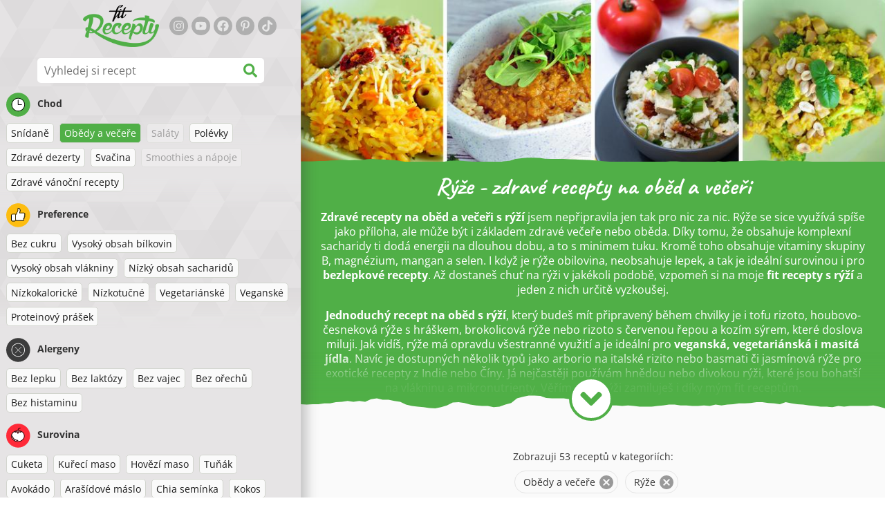

--- FILE ---
content_type: text/html; charset=utf-8
request_url: https://www.zdravefitrecepty.cz/recepty/obedy-a-vecere-s-ryzi
body_size: 57675
content:
<!doctype html><html lang="cs"><head><link href="/style.572735ed7f478a9ef161.css" rel="stylesheet" /><script defer="defer" src="/main.489f6c0ed7322fb8e033.js"></script><title data-rh>Rýže - zdravé recepty na oběd a večeři | zdravefitrecepty.cz</title><meta data-rh name="viewport" content="width=device-width, initial-scale=1, shrink-to-fit=no" /><meta data-rh name="theme-color" content="#50af47" /><meta data-rh name="mobile-web-app-capable" content="yes" /><meta data-rh name="apple-mobile-web-app-capable" content="yes" /><meta data-rh name="msapplication-starturl" content="/" /><meta data-rh name="msapplication-TileColor" content="#ffc40d" /><meta data-rh property="og:title" content="Rýže - zdravé recepty na oběd a večeři" /><meta data-rh name="description" content="Zdravé recepty na oběd a večeři s rýží jsem nepřipravila jen tak pro nic za nic. Rýže se sice využívá spíše jako příloha, ale může být i základem zdravé večeře nebo oběda. Díky tom..." /><meta data-rh property="og:image" content="https://www.zdravefitrecepty.cz/static/t/66/Uqqi2_normal.jpg" /><link data-rh rel="manifest" href="/manifest.json" /><link data-rh rel="apple-touch-icon" sizes="180x180" href="/apple-touch-icon.png" /><link data-rh rel="icon" type="image/png" sizes="32x32" href="/favicon-32x32.png" /><link data-rh rel="mask-icon" href="/safari-pinned-tab.svg" color="#50af47" /><link data-rh rel="alternate" type="application/rss+xml" title="zdravefitrecepty.cz RSS" href="https://www.zdravefitrecepty.cz/static/rss/cs.xml" /><link data-rh rel="canonical" href="https://www.zdravefitrecepty.cz/recepty/obedy-a-vecere-s-ryzi" /><script data-rh async src="https://pagead2.googlesyndication.com/pagead/js/adsbygoogle.js?client=ca-pub-2267866433528318" crossOrigin="anonymous"></script><script data-rh type="application/ld+json">{"@context":"http://schema.org/","@type":"ItemList","name":"Rýže - zdravé recepty na oběd a večeři","itemListElement":[{"@type":"ListItem","position":1,"url":"https://www.zdravefitrecepty.cz/recept/lososove-poke-recept"},{"@type":"ListItem","position":2,"url":"https://www.zdravefitrecepty.cz/recept/tofu-v-pomerancove-omacce-veganske"},{"@type":"ListItem","position":3,"url":"https://www.zdravefitrecepty.cz/recept/rychly-pilaf-s-lilkem-fenyklem-kurkumou-a-jasminovou-ryzi"},{"@type":"ListItem","position":4,"url":"https://www.zdravefitrecepty.cz/recept/rychla-miska-s-krevetami-ryzi-a-vajickem"},{"@type":"ListItem","position":5,"url":"https://www.zdravefitrecepty.cz/recept/rychla-ruzickova-kapusta-v-horcicovo-medove-omacce-s-basmati-ryzi"},{"@type":"ListItem","position":6,"url":"https://www.zdravefitrecepty.cz/recept/fit-batatovy-gulas-s-chrestem-na-indicky-zpusob"},{"@type":"ListItem","position":7,"url":"https://www.zdravefitrecepty.cz/recept/mungo-fazolky-v-exoticke-rajcatove-omacce-s-jasminovou-ryzi"},{"@type":"ListItem","position":8,"url":"https://www.zdravefitrecepty.cz/recept/chrestove-rizoto-s-citronem-a-medvedim-cesnekem"},{"@type":"ListItem","position":9,"url":"https://www.zdravefitrecepty.cz/recept/jednoduche-ryzovo-tvarohove-knedlicky-s-ovocnym-prelivem"},{"@type":"ListItem","position":10,"url":"https://www.zdravefitrecepty.cz/recept/jednoducha-paella-s-morskymi-plody"},{"@type":"ListItem","position":11,"url":"https://www.zdravefitrecepty.cz/recept/dynove-rizoto-s-mrkvi"},{"@type":"ListItem","position":12,"url":"https://www.zdravefitrecepty.cz/recept/kureci-stehna-na-kokosu-s-basmati-ryzi"},{"@type":"ListItem","position":13,"url":"https://www.zdravefitrecepty.cz/recept/kokosova-ryze-jako-priloha"},{"@type":"ListItem","position":14,"url":"https://www.zdravefitrecepty.cz/recept/cizrnove-kari-s-bataty-v-kokosovem-mlece"},{"@type":"ListItem","position":15,"url":"https://www.zdravefitrecepty.cz/recept/zelna-ryze-na-indicky-zpusob"},{"@type":"ListItem","position":16,"url":"https://www.zdravefitrecepty.cz/recept/leniva-fit-holoubata"},{"@type":"ListItem","position":17,"url":"https://www.zdravefitrecepty.cz/recept/kureci-maso-v-kesu-omacce"},{"@type":"ListItem","position":18,"url":"https://www.zdravefitrecepty.cz/recept/thajske-stir-fry-s-bazalkou-pad-kra-prao"},{"@type":"ListItem","position":19,"url":"https://www.zdravefitrecepty.cz/recept/jednoducha-smazena-ryze-s-brokolici-vajickem-a-cesnekem"},{"@type":"ListItem","position":20,"url":"https://www.zdravefitrecepty.cz/recept/arroz-de-marisco"},{"@type":"ListItem","position":21,"url":"https://www.zdravefitrecepty.cz/recept/reisfleisch-nemecka-ryze-s-masem"},{"@type":"ListItem","position":22,"url":"https://www.zdravefitrecepty.cz/recept/recka-ryze-s-citronem-priloha"},{"@type":"ListItem","position":23,"url":"https://www.zdravefitrecepty.cz/recept/congee-cinska-ryzova-kase-naslano"},{"@type":"ListItem","position":24,"url":"https://www.zdravefitrecepty.cz/recept/kung-pao-kureci-prsa"},{"@type":"ListItem","position":25,"url":"https://www.zdravefitrecepty.cz/recept/jednoduche-tofu-na-cinsky-zpusob"},{"@type":"ListItem","position":26,"url":"https://www.zdravefitrecepty.cz/recept/ryze-se-spenatem-vajicky-a-kozim-syrem"},{"@type":"ListItem","position":27,"url":"https://www.zdravefitrecepty.cz/recept/vegetarianske-maki-sushi-se-zeleninou"},{"@type":"ListItem","position":28,"url":"https://www.zdravefitrecepty.cz/recept/tradicni-indicka-ryze-jako-priloha"},{"@type":"ListItem","position":29,"url":"https://www.zdravefitrecepty.cz/recept/kokosovo-limetkova-kureci-kari-polevka"},{"@type":"ListItem","position":30,"url":"https://www.zdravefitrecepty.cz/recept/jednoducha-indicka-basmati-ryze-s-mrkvi-a-rozinkami"},{"@type":"ListItem","position":31,"url":"https://www.zdravefitrecepty.cz/recept/restovana-kari-ryze-s-ananasem"},{"@type":"ListItem","position":32,"url":"https://www.zdravefitrecepty.cz/recept/thajske-cervene-kureci-kari"},{"@type":"ListItem","position":33,"url":"https://www.zdravefitrecepty.cz/recept/maki-sushi-nasladko-s-mangem-a-kokosem"},{"@type":"ListItem","position":34,"url":"https://www.zdravefitrecepty.cz/recept/maki-sushi-s-rybou"},{"@type":"ListItem","position":35,"url":"https://www.zdravefitrecepty.cz/recept/fit-masove-kulicky-v-rajcatove-omacce"},{"@type":"ListItem","position":36,"url":"https://www.zdravefitrecepty.cz/recept/brokolicova-ryze"},{"@type":"ListItem","position":37,"url":"https://www.zdravefitrecepty.cz/recept/nepeceny-ryzovo-tvarohovy-kolac"},{"@type":"ListItem","position":38,"url":"https://www.zdravefitrecepty.cz/recept/pohankovykuskusovyryzovy-cokoladovo-arasidovy-pudink"},{"@type":"ListItem","position":39,"url":"https://www.zdravefitrecepty.cz/recept/fit-kureci-tikka-masala"},{"@type":"ListItem","position":40,"url":"https://www.zdravefitrecepty.cz/recept/kureci-prsa-s-tofu-hraskem-mrkvovymi-hranolky-a-kari-ryzi"},{"@type":"ListItem","position":41,"url":"https://www.zdravefitrecepty.cz/recept/cockovy-talir-s-hraskem-houbami-a-ryzi"},{"@type":"ListItem","position":42,"url":"https://www.zdravefitrecepty.cz/recept/zapecene-kureci-maso-se-spenatem-ryzi-a-syrem"},{"@type":"ListItem","position":43,"url":"https://www.zdravefitrecepty.cz/recept/cockove-rizoto-s-cuketou-a-tunakem"},{"@type":"ListItem","position":44,"url":"https://www.zdravefitrecepty.cz/recept/rizoto-s-cervenou-repou-a-kozim-syrem"},{"@type":"ListItem","position":45,"url":"https://www.zdravefitrecepty.cz/recept/hneda-ryze-s-tunakem-a-kukurici"},{"@type":"ListItem","position":46,"url":"https://www.zdravefitrecepty.cz/recept/bezmase-burrito-na-taliri"},{"@type":"ListItem","position":47,"url":"https://www.zdravefitrecepty.cz/recept/vynikajici-rajcatove-rizoto"},{"@type":"ListItem","position":48,"url":"https://www.zdravefitrecepty.cz/recept/kremove-cuketove-rizoto"},{"@type":"ListItem","position":49,"url":"https://www.zdravefitrecepty.cz/recept/pecene-kruti-stehno-s-ryzovo-brokolicovo-avokadovym-pyre"},{"@type":"ListItem","position":50,"url":"https://www.zdravefitrecepty.cz/recept/fit-ryze-v-mleku-s-mandlemi-riz-a-lamande"}]}</script></head><body><div id="root"><noscript>Ke spuštění této aplikace musíte povolit JavaScript.</noscript><div class="mainContainer"><div class="mainLeft"><div data-test="swipeable" class="mainLeftGradient"><div class="phoneFilterTopFlex hideOnBigScreen"><svg stroke="currentColor" fill="currentColor" stroke-width="0" viewBox="0 0 512 512" alt="close" data-test="acceptFilter__goBack" height="1em" width="1em" xmlns="http://www.w3.org/2000/svg" class="backIcon"><path d="M256 504C119 504 8 393 8 256S119 8 256 8s248 111 248 248-111 248-248 248zm28.9-143.6L209.4 288H392c13.3 0 24-10.7 24-24v-16c0-13.3-10.7-24-24-24H209.4l75.5-72.4c9.7-9.3 9.9-24.8.4-34.3l-11-10.9c-9.4-9.4-24.6-9.4-33.9 0L107.7 239c-9.4 9.4-9.4 24.6 0 33.9l132.7 132.7c9.4 9.4 24.6 9.4 33.9 0l11-10.9c9.5-9.5 9.3-25-.4-34.3z"></path></svg><div class="acceptFilter">Nalezeno receptů: <span data-test="numRecipesFound">53</span> <svg stroke="currentColor" fill="currentColor" stroke-width="0" viewBox="0 0 512 512" alt="OK" data-test="acceptFilter__accept" height="1em" width="1em" xmlns="http://www.w3.org/2000/svg"><path d="M504 256c0 136.967-111.033 248-248 248S8 392.967 8 256 119.033 8 256 8s248 111.033 248 248zM227.314 387.314l184-184c6.248-6.248 6.248-16.379 0-22.627l-22.627-22.627c-6.248-6.249-16.379-6.249-22.628 0L216 308.118l-70.059-70.059c-6.248-6.248-16.379-6.248-22.628 0l-22.627 22.627c-6.248 6.248-6.248 16.379 0 22.627l104 104c6.249 6.249 16.379 6.249 22.628.001z"></path></svg></div></div><header class="hideOnSmallScreen"><div class="headerFlexContainer"><div class="headerIcons"><svg stroke="currentColor" fill="currentColor" stroke-width="0" viewBox="0 0 24 24" aria-label="Filtr" data-test="TopHeader__menuIcon" height="1em" width="1em" xmlns="http://www.w3.org/2000/svg" class="menuIcon hideOnBigScreen"><path fill="none" d="M0 0h24v24H0z"></path><path d="M10 18h4v-2h-4v2zM3 6v2h18V6H3zm3 7h12v-2H6v2z"></path></svg></div><div class="logoContainer"><a data-test="topLogoAnchor" href="/"><img src="https://www.zdravefitrecepty.cz/static/logo/cs.png" alt="ZdravéFit Recepty" /></a></div><div class="headerRight"><div class="hideOnSmallScreen"><div class="followUs"><div class="followUsText">Sleduj mě</div><a href="https://instagram.com/fitrecepty" target="_blank" rel="noopener noreferrer" title="instagram"><svg stroke="currentColor" fill="currentColor" stroke-width="0" viewBox="0 0 448 512" alt="instagram" height="1em" width="1em" xmlns="http://www.w3.org/2000/svg"><path d="M224.1 141c-63.6 0-114.9 51.3-114.9 114.9s51.3 114.9 114.9 114.9S339 319.5 339 255.9 287.7 141 224.1 141zm0 189.6c-41.1 0-74.7-33.5-74.7-74.7s33.5-74.7 74.7-74.7 74.7 33.5 74.7 74.7-33.6 74.7-74.7 74.7zm146.4-194.3c0 14.9-12 26.8-26.8 26.8-14.9 0-26.8-12-26.8-26.8s12-26.8 26.8-26.8 26.8 12 26.8 26.8zm76.1 27.2c-1.7-35.9-9.9-67.7-36.2-93.9-26.2-26.2-58-34.4-93.9-36.2-37-2.1-147.9-2.1-184.9 0-35.8 1.7-67.6 9.9-93.9 36.1s-34.4 58-36.2 93.9c-2.1 37-2.1 147.9 0 184.9 1.7 35.9 9.9 67.7 36.2 93.9s58 34.4 93.9 36.2c37 2.1 147.9 2.1 184.9 0 35.9-1.7 67.7-9.9 93.9-36.2 26.2-26.2 34.4-58 36.2-93.9 2.1-37 2.1-147.8 0-184.8zM398.8 388c-7.8 19.6-22.9 34.7-42.6 42.6-29.5 11.7-99.5 9-132.1 9s-102.7 2.6-132.1-9c-19.6-7.8-34.7-22.9-42.6-42.6-11.7-29.5-9-99.5-9-132.1s-2.6-102.7 9-132.1c7.8-19.6 22.9-34.7 42.6-42.6 29.5-11.7 99.5-9 132.1-9s102.7-2.6 132.1 9c19.6 7.8 34.7 22.9 42.6 42.6 11.7 29.5 9 99.5 9 132.1s2.7 102.7-9 132.1z"></path></svg></a><a href="https://www.youtube.com/channel/UCM41u8V7IUIrPV4M9oUvnhg" target="_blank" rel="noopener noreferrer" title="youtube"><svg stroke="currentColor" fill="currentColor" stroke-width="0" viewBox="0 0 576 512" alt="youtube" height="1em" width="1em" xmlns="http://www.w3.org/2000/svg"><path d="M549.655 124.083c-6.281-23.65-24.787-42.276-48.284-48.597C458.781 64 288 64 288 64S117.22 64 74.629 75.486c-23.497 6.322-42.003 24.947-48.284 48.597-11.412 42.867-11.412 132.305-11.412 132.305s0 89.438 11.412 132.305c6.281 23.65 24.787 41.5 48.284 47.821C117.22 448 288 448 288 448s170.78 0 213.371-11.486c23.497-6.321 42.003-24.171 48.284-47.821 11.412-42.867 11.412-132.305 11.412-132.305s0-89.438-11.412-132.305zm-317.51 213.508V175.185l142.739 81.205-142.739 81.201z"></path></svg></a><a href="https://www.facebook.com/fitreceptyCZ" target="_blank" rel="noopener noreferrer" title="facebook"><svg stroke="currentColor" fill="currentColor" stroke-width="0" viewBox="0 0 512 512" alt="facebook" height="1em" width="1em" xmlns="http://www.w3.org/2000/svg"><path d="M504 256C504 119 393 8 256 8S8 119 8 256c0 123.78 90.69 226.38 209.25 245V327.69h-63V256h63v-54.64c0-62.15 37-96.48 93.67-96.48 27.14 0 55.52 4.84 55.52 4.84v61h-31.28c-30.8 0-40.41 19.12-40.41 38.73V256h68.78l-11 71.69h-57.78V501C413.31 482.38 504 379.78 504 256z"></path></svg></a><a href="https://cz.pinterest.com/zdravefitrecepty" target="_blank" rel="noopener noreferrer" title="pinterest"><svg stroke="currentColor" fill="currentColor" stroke-width="0" viewBox="0 0 384 512" alt="pinterest" height="1em" width="1em" xmlns="http://www.w3.org/2000/svg"><path d="M204 6.5C101.4 6.5 0 74.9 0 185.6 0 256 39.6 296 63.6 296c9.9 0 15.6-27.6 15.6-35.4 0-9.3-23.7-29.1-23.7-67.8 0-80.4 61.2-137.4 140.4-137.4 68.1 0 118.5 38.7 118.5 109.8 0 53.1-21.3 152.7-90.3 152.7-24.9 0-46.2-18-46.2-43.8 0-37.8 26.4-74.4 26.4-113.4 0-66.2-93.9-54.2-93.9 25.8 0 16.8 2.1 35.4 9.6 50.7-13.8 59.4-42 147.9-42 209.1 0 18.9 2.7 37.5 4.5 56.4 3.4 3.8 1.7 3.4 6.9 1.5 50.4-69 48.6-82.5 71.4-172.8 12.3 23.4 44.1 36 69.3 36 106.2 0 153.9-103.5 153.9-196.8C384 71.3 298.2 6.5 204 6.5z"></path></svg></a><a href="https://www.tiktok.com/@fitrecepty.sk" target="_blank" rel="noopener noreferrer" title="tiktok"><svg stroke="currentColor" fill="currentColor" stroke-width="0" viewBox="0 0 448 512" alt="tiktok" height="1em" width="1em" xmlns="http://www.w3.org/2000/svg"><path d="M448,209.91a210.06,210.06,0,0,1-122.77-39.25V349.38A162.55,162.55,0,1,1,185,188.31V278.2a74.62,74.62,0,1,0,52.23,71.18V0l88,0a121.18,121.18,0,0,0,1.86,22.17h0A122.18,122.18,0,0,0,381,102.39a121.43,121.43,0,0,0,67,20.14Z"></path></svg></a></div></div><div class="hideOnBigScreen"><a href="https://go.fitcipes.com/vsetky_knihy_cz?utm_source=web_CS&amp;utm_medium=mainpagebutton" target="_blank" rel="noopener" class="buyBookButton">DO ESHOPU <svg stroke="currentColor" fill="currentColor" stroke-width="0" viewBox="0 0 24 24" style="font-size: 1.2em; margin-left: 0.2em;" height="1em" width="1em" xmlns="http://www.w3.org/2000/svg"><path fill="none" d="M0 0h24v24H0V0z"></path><path d="M15.55 13c.75 0 1.41-.41 1.75-1.03l3.58-6.49A.996.996 0 0020.01 4H5.21l-.94-2H1v2h2l3.6 7.59-1.35 2.44C4.52 15.37 5.48 17 7 17h12v-2H7l1.1-2h7.45zM6.16 6h12.15l-2.76 5H8.53L6.16 6zM7 18c-1.1 0-1.99.9-1.99 2S5.9 22 7 22s2-.9 2-2-.9-2-2-2zm10 0c-1.1 0-1.99.9-1.99 2s.89 2 1.99 2 2-.9 2-2-.9-2-2-2z"></path></svg></a></div></div></div></header><div class="SearchBar"><div class="SearchBar__inputWithIcon"><input type="text" value placeholder="Vyhledej si recept" aria-label="Vyhledej si recept" data-test="SearchBar__input" /><svg stroke="currentColor" fill="currentColor" stroke-width="0" viewBox="0 0 512 512" height="1em" width="1em" xmlns="http://www.w3.org/2000/svg"><path d="M505 442.7L405.3 343c-4.5-4.5-10.6-7-17-7H372c27.6-35.3 44-79.7 44-128C416 93.1 322.9 0 208 0S0 93.1 0 208s93.1 208 208 208c48.3 0 92.7-16.4 128-44v16.3c0 6.4 2.5 12.5 7 17l99.7 99.7c9.4 9.4 24.6 9.4 33.9 0l28.3-28.3c9.4-9.4 9.4-24.6.1-34zM208 336c-70.7 0-128-57.2-128-128 0-70.7 57.2-128 128-128 70.7 0 128 57.2 128 128 0 70.7-57.2 128-128 128z"></path></svg></div></div><div data-test="tagFilter" class="tagFilter"><div data-test="tagFilterGroup__0" class="tagFilterGroup parentTagColor14"><div class="parentTag"><svg viewBox="0 0 41.3 40.9"><circle cx="20.4" cy="20.4" r="20.4" fill="#50af47"></circle><circle cx="20.4" cy="20.4" r="10.6" fill="#fff"></circle><path d="M20.4 31.9c-6.3 0-11.5-5.2-11.5-11.5S14.1 8.9 20.4 8.9s11.5 5.2 11.5 11.5-5.1 11.5-11.5 11.5zm0-22c-5.8 0-10.5 4.7-10.5 10.5s4.7 10.5 10.5 10.5 10.5-4.7 10.5-10.5S26.2 9.9 20.4 9.9z"></path><path d="M26.4 20.9h-6c-.3 0-.5-.2-.5-.5v-8c0-.3.2-.5.5-.5s.5.2.5.5v7.5h5.5c.3 0 .5.2.5.5s-.2.5-.5.5z"></path></svg>Chod</div><a href="/recepty/snidane:obedy-a-vecere:ryze" class="tag">Snídaně</a><a rel="nofollow" href="/recepty/ryze" class="tag tag--checked">Obědy a večeře</a><span class="tag tag--disabled">Saláty</span><a href="/recepty/obedy-a-vecere:polevky:ryze" class="tag">Polévky</a><a href="/recepty/obedy-a-vecere:zdrave-dezerty:ryze" class="tag">Zdravé dezerty</a><a href="/recepty/obedy-a-vecere:svacina:ryze" class="tag">Svačina</a><span class="tag tag--disabled">Smoothies a nápoje</span><a href="/recepty/obedy-a-vecere:zdrave-vanocni-recepty:ryze" class="tag">Zdravé vánoční recepty</a></div><div data-test="tagFilterGroup__1" class="tagFilterGroup parentTagColor1"><div class="parentTag"><svg version="1.1" x="0" y="0" viewBox="0 0 41.3 40.9" xmlSpace="preserve"><style>.st1{fill:#fff}</style><circle cx="20.4" cy="20.4" r="20.4" fill="#fdbd10"></circle><path d="M30.8 20.6c-.2-.1-.3-.2-.3-.4s.1-.4.2-.4c.5-.3.8-.8.7-1.4-.1-.8-.8-1.4-1.6-1.4h-6.9c-.2 0-.3-.1-.4-.2-.1-.1-.1-.3-.1-.5 0 0 1-2.6 1-4.3 0-1.6-1.5-3-2-3-.4 0-.8.2-1 .3V12.7l-3 6.5c0 .1-.1.2-.2.2l-.7.4v8.5c.6.4 1.8.7 2.5.7h9.2c.6 0 1.2-.4 1.3-1 .1-.5 0-.9-.4-1.2-.1-.1-.2-.3-.1-.5s.2-.3.4-.3c.6-.1 1.1-.6 1.1-1.2 0-.3-.1-.7-.4-.9-.1-.1-.2-.3-.1-.5s.2-.3.4-.3c.6-.1 1.1-.6 1.1-1.2s-.3-1.1-.7-1.3zM15.4 19h-4.5c-.8 0-1.5.7-1.5 1.5v8c0 .8.7 1.5 1.5 1.5h3c.8 0 1.5-.7 1.5-1.5V19z" class="st1"></path><path d="M32.4 18.2c-.1-1.2-1.2-2.2-2.6-2.2h-6.2c.3-.9.8-2.6.8-4 0-2.2-1.9-4-3-4-1 0-1.8.6-1.8.6-.1.1-.2.2-.2.4v3.4l-2.9 6.3-.1.1v-.2c0-.3-.2-.5-.5-.5h-5c-1.4 0-2.5 1.1-2.5 2.5v8c0 1.4 1.1 2.5 2.5 2.5h3c1.1 0 2-.7 2.4-1.7.8.4 2 .7 2.7.7h9.2c1.1 0 2.1-.7 2.3-1.8.1-.5 0-1.1-.2-1.5.7-.4 1.2-1.1 1.2-2 0-.4-.1-.7-.2-1 .7-.4 1.2-1.1 1.2-2 0-.6-.2-1.2-.7-1.6.5-.6.7-1.2.6-2zM30.3 23c-.2 0-.4.2-.4.3-.1.2 0 .4.1.5.3.2.4.6.4.9 0 .6-.5 1.2-1.1 1.2-.2 0-.4.2-.4.3-.1.2 0 .4.1.5.3.3.5.7.4 1.2-.1.6-.7 1-1.3 1h-9.2c-.7 0-1.9-.3-2.5-.7v.2c0 .3-.2.5-.5.5s-.5-.2-.5-.5c0 .8-.7 1.5-1.5 1.5h-3c-.8 0-1.5-.7-1.5-1.5v-8c0-.8.7-1.5 1.5-1.5h4.5v.5c0-.3.2-.5.5-.5s.5.2.5.5v.3l.7-.4c.1-.1.2-.1.2-.2l3-6.5V9.2c.2-.1.6-.3 1-.3.6 0 2 1.4 2 3 0 1.8-1 4.3-1 4.3-.1.2 0 .3.1.5.1.1.2.2.4.2h6.9c.8 0 1.5.6 1.6 1.4.1.6-.2 1.1-.7 1.4-.2.1-.2.3-.2.4 0 .2.1.3.3.4.4.2.7.6.7 1.1.1.8-.4 1.3-1.1 1.4z"></path><path d="M16.1 19.9c-.2.1-.3.1-.5 0-.1-.1-.2-.3-.2-.4v9c0-.2.1-.4.3-.5.2-.1.4 0 .5.1l.1.1v-8.5l-.2.2z"></path><path d="M15.7 28.1c-.2.1-.3.3-.3.5 0 .3.2.5.5.5s.5-.2.5-.5v-.2c-.1 0-.1-.1-.1-.1-.2-.3-.4-.3-.6-.2zM16.1 19.9l.3-.1v-.3c0-.3-.2-.5-.5-.5s-.5.2-.5.5c0 .2.1.3.2.4.2.1.3.1.5 0z"></path></svg>Preference</div><a href="/recepty/bez-cukru:obedy-a-vecere:ryze" class="tag">Bez cukru</a><a href="/recepty/vysoky-obsah-bilkovin:obedy-a-vecere:ryze" class="tag">Vysoký obsah bílkovin</a><a href="/recepty/vysoky-obsah-vlakniny:obedy-a-vecere:ryze" class="tag">Vysoký obsah vlákniny</a><a href="/recepty/nizky-obsah-sacharidu:obedy-a-vecere:ryze" class="tag">Nízký obsah sacharidů</a><a href="/recepty/nizkokaloricke:obedy-a-vecere:ryze" class="tag">Nízkokalorické</a><a href="/recepty/nizkotucne:obedy-a-vecere:ryze" class="tag">Nízkotučné</a><a href="/recepty/vegetarianske:obedy-a-vecere:ryze" class="tag">Vegetariánské</a><a href="/recepty/veganske:obedy-a-vecere:ryze" class="tag">Veganské</a><a href="/recepty/proteinovy-prasek:obedy-a-vecere:ryze" class="tag">Proteinový prášek</a></div><div data-test="tagFilterGroup__2" class="tagFilterGroup parentTagColor29"><div class="parentTag"><svg version="1.1" x="0" y="0" viewBox="0 0 41.3 40.9" xmlSpace="preserve"><style>.st1{fill:#fff}</style><circle cx="20.4" cy="20.4" r="20.4" fill="#3c3c3c"></circle><path d="M20.4 31.9c-6.3 0-11.5-5.2-11.5-11.5S14.1 8.9 20.4 8.9s11.5 5.2 11.5 11.5-5.1 11.5-11.5 11.5zm0-22c-5.8 0-10.5 4.7-10.5 10.5s4.7 10.5 10.5 10.5 10.5-4.7 10.5-10.5S26.2 9.9 20.4 9.9z" class="st1"></path><g><path d="M25.7 26c-.1 0-.2 0-.2-.1L15.1 15.5c-.1-.1-.1-.3 0-.4.1-.1.3-.1.4 0l10.4 10.4c.1.1.1.3 0 .4 0 .1-.1.1-.2.1z" class="st1"></path><path d="M15.3 26c-.1 0-.2 0-.2-.1-.1-.1-.1-.3 0-.4l10.4-10.4c.1-.1.3-.1.4 0s.1.3 0 .4L15.5 25.9c-.1.1-.1.1-.2.1z" class="st1"></path></g></svg>Alergeny</div><a href="/recepty/obedy-a-vecere:bez-lepku:ryze" class="tag">Bez lepku</a><a href="/recepty/obedy-a-vecere:bez-laktozy:ryze" class="tag">Bez laktózy</a><a href="/recepty/obedy-a-vecere:bez-vajec:ryze" class="tag">Bez vajec</a><a href="/recepty/obedy-a-vecere:bez-orechu:ryze" class="tag">Bez ořechů</a><a href="/recepty/obedy-a-vecere:ryze:bez-histaminu" class="tag">Bez histaminu</a></div><div data-test="tagFilterGroup__3" class="tagFilterGroup parentTagColor8"><div class="parentTag"><svg version="1.1" x="0" y="0" viewBox="0 0 41.3 40.9" xmlSpace="preserve"><style>.st1{fill:#fff}</style><circle cx="20.4" cy="20.4" r="20.4" fill="#ff2a38"></circle><path d="M25.3 14.9c-.4.4-1 .2-2.1-.2-.6-.2-1.2-.5-1.8-.6-.1 1-.3 2.9-1.5 2.9-1.1 0-1.4-1.9-1.5-2.9-.6.1-1.2.4-1.8.6-1 .4-1.7.6-2.1.2-.1-.1-.3-.4-.1-.9.1-.2.2-.4.4-.6-2.3 1-5.4 3.8-5.4 7.6 0 4.8 4.9 9 10.5 9s10.5-4.2 10.5-9c0-3.8-2.8-6.7-5.4-7.7.1.2.2.4.3.5.3.6.1 1 0 1.1zM19.9 29c-5.1 0-9.5-3.7-9.5-8 0-.3.2-.5.5-.5s.5.2.5.5c0 3.7 4 7 8.5 7 .3 0 .5.2.5.5s-.2.5-.5.5z" class="st1"></path><path d="M23.1 12.9c-.7-.5-1.8-.8-3.1-.8-2.1 0-3.6 1.2-4.2 1.9.2-.1.4-.1.6-.2.9-.3 1.8-.7 2.6-.7.3 0 .5.2.5.5 0 1.2.3 2.4.5 2.5.2-.1.5-1.3.5-2.5 0-.3.2-.5.5-.5.8 0 1.8.4 2.6.7.2.1.5.2.7.3-.2-.3-.5-.6-1-1l-.2-.2z" class="st1"></path><path d="M23.7 12.1c.6.4 1.1.9 1.4 1.3 2.6.9 5.4 3.9 5.4 7.7 0 4.8-4.9 9-10.5 9S9.4 25.8 9.4 21c0-3.8 3.1-6.6 5.4-7.6.3-.5.9-1 1.6-1.4-2.7 0-8 3.8-8 9 0 5.4 5.3 10 11.5 10s11.5-4.6 11.5-10c0-5.1-4.5-8.8-7.7-8.9z"></path><path d="M23.3 13c-.1 0-.1-.1-.2-.1 0 0 .1.1.2.1zM19.9 28c-4.5 0-8.5-3.3-8.5-7 0-.3-.2-.5-.5-.5s-.5.2-.5.5c0 4.3 4.4 8 9.5 8 .3 0 .5-.2.5-.5s-.2-.5-.5-.5z"></path><path d="M16.9 12.5c0 .3-.2.5-.5.5-.4 0-1 .1-1.6.4-.2.2-.3.4-.4.6-.2.5 0 .7.1.9.4.4 1 .2 2.1-.2.6-.2 1.2-.5 1.8-.6.1 1 .3 2.9 1.5 2.9 1.1 0 1.4-1.9 1.5-2.9.6.1 1.2.4 1.8.6 1 .4 1.7.6 2.1.2.1-.1.3-.4.1-1-.1-.2-.2-.3-.3-.5-.6-.2-1.1-.3-1.6-.3h-.2c.5.3.8.7 1 1-.2-.1-.5-.2-.7-.3-.9-.3-1.8-.7-2.6-.7-.3 0-.5.2-.5.5 0 1.2-.3 2.4-.5 2.5-.2-.1-.5-1.3-.5-2.5 0-.3-.2-.5-.5-.5-.8 0-1.8.4-2.6.7-.2.1-.4.1-.6.2.6-.7 2.2-1.9 4.2-1.9-.3 0-.5-.2-.5-.5v-.5c-1.2.1-2.2.5-3 1 .2-.1.4.2.4.4z"></path><path d="M19.9 12c1.4 0 2.4.4 3.1.8-.1-.1-.1-.2-.1-.3 0-.3.2-.5.5-.5h.2c-.8-.5-1.9-.9-3.2-1v.5c0 .3-.2.5-.5.5z"></path><path d="M22.9 12.5c0 .1.1.2.1.3.1 0 .1.1.2.1h.2c.5 0 1.1.1 1.6.3-.3-.4-.8-.9-1.4-1.3h-.2c-.2.1-.5.4-.5.6zM14.8 13.4c.6-.3 1.2-.4 1.6-.4.3 0 .5-.2.5-.5s-.2-.5-.5-.5c-.7.5-1.2 1-1.6 1.4zM20.5 11.1c.2-1.8 1.9-3 3.5-3 .3 0 .5-.2.5-.5s-.3-.6-.6-.6c-2 0-4.2 1.6-4.5 4h.5c.2 0 .4.1.6.1z"></path><path d="M19.9 12c.3 0 .5-.2.5-.5V11h-1v.5c0 .3.3.5.5.5z"></path></svg>Surovina</div><a href="/recepty/obedy-a-vecere:cuketa:ryze" class="tag">Cuketa</a><a href="/recepty/obedy-a-vecere:kureci-maso:ryze" class="tag">Kuřecí maso</a><a href="/recepty/obedy-a-vecere:hovezi-maso:ryze" class="tag">Hovězí maso</a><a href="/recepty/obedy-a-vecere:tunak:ryze" class="tag">Tuňák</a><a href="/recepty/obedy-a-vecere:avokado:ryze" class="tag">Avokádo</a><a href="/recepty/obedy-a-vecere:arasidove-maslo:ryze" class="tag">Arašídové máslo</a><a href="/recepty/obedy-a-vecere:chia-seminka:ryze" class="tag">Chia semínka</a><a href="/recepty/obedy-a-vecere:kokos:ryze" class="tag">Kokos</a><span class="tag tag--disabled">Ovesné vločky</span><a href="/recepty/obedy-a-vecere:sladke-brambory:ryze" class="tag">Sladké brambory</a><a href="/recepty/obedy-a-vecere:dyne:ryze" class="tag">Dýně</a><a rel="nofollow" href="/recepty/obedy-a-vecere" class="tag tag--checked">Rýže</a><a href="/recepty/obedy-a-vecere:ryze:quinoa" class="tag">Quinoa</a><a href="/recepty/obedy-a-vecere:ryze:losos" class="tag">Losos</a><a href="/recepty/obedy-a-vecere:ryze:tofu" class="tag">Tofu</a><a href="/recepty/obedy-a-vecere:ryze:kuskus" class="tag">Kuskus</a><a href="/recepty/obedy-a-vecere:ryze:vejce" class="tag">Vejce</a><a href="/recepty/obedy-a-vecere:ryze:zelenina" class="tag">Zelenina</a></div></div></div></div><div class="mainRight"><header class="hideOnBigScreen"><div class="headerFlexContainer"><div class="headerIcons"><svg stroke="currentColor" fill="currentColor" stroke-width="0" viewBox="0 0 24 24" aria-label="Filtr" data-test="TopHeader__menuIcon" height="1em" width="1em" xmlns="http://www.w3.org/2000/svg" class="menuIcon hideOnBigScreen"><path fill="none" d="M0 0h24v24H0z"></path><path d="M10 18h4v-2h-4v2zM3 6v2h18V6H3zm3 7h12v-2H6v2z"></path></svg></div><div class="logoContainer"><a data-test="topLogoAnchor" href="/"><img src="https://www.zdravefitrecepty.cz/static/logo/cs.png" alt="ZdravéFit Recepty" /></a></div><div class="headerRight"><div class="hideOnSmallScreen"><div class="followUs"><div class="followUsText">Sleduj mě</div><a href="https://instagram.com/fitrecepty" target="_blank" rel="noopener noreferrer" title="instagram"><svg stroke="currentColor" fill="currentColor" stroke-width="0" viewBox="0 0 448 512" alt="instagram" height="1em" width="1em" xmlns="http://www.w3.org/2000/svg"><path d="M224.1 141c-63.6 0-114.9 51.3-114.9 114.9s51.3 114.9 114.9 114.9S339 319.5 339 255.9 287.7 141 224.1 141zm0 189.6c-41.1 0-74.7-33.5-74.7-74.7s33.5-74.7 74.7-74.7 74.7 33.5 74.7 74.7-33.6 74.7-74.7 74.7zm146.4-194.3c0 14.9-12 26.8-26.8 26.8-14.9 0-26.8-12-26.8-26.8s12-26.8 26.8-26.8 26.8 12 26.8 26.8zm76.1 27.2c-1.7-35.9-9.9-67.7-36.2-93.9-26.2-26.2-58-34.4-93.9-36.2-37-2.1-147.9-2.1-184.9 0-35.8 1.7-67.6 9.9-93.9 36.1s-34.4 58-36.2 93.9c-2.1 37-2.1 147.9 0 184.9 1.7 35.9 9.9 67.7 36.2 93.9s58 34.4 93.9 36.2c37 2.1 147.9 2.1 184.9 0 35.9-1.7 67.7-9.9 93.9-36.2 26.2-26.2 34.4-58 36.2-93.9 2.1-37 2.1-147.8 0-184.8zM398.8 388c-7.8 19.6-22.9 34.7-42.6 42.6-29.5 11.7-99.5 9-132.1 9s-102.7 2.6-132.1-9c-19.6-7.8-34.7-22.9-42.6-42.6-11.7-29.5-9-99.5-9-132.1s-2.6-102.7 9-132.1c7.8-19.6 22.9-34.7 42.6-42.6 29.5-11.7 99.5-9 132.1-9s102.7-2.6 132.1 9c19.6 7.8 34.7 22.9 42.6 42.6 11.7 29.5 9 99.5 9 132.1s2.7 102.7-9 132.1z"></path></svg></a><a href="https://www.youtube.com/channel/UCM41u8V7IUIrPV4M9oUvnhg" target="_blank" rel="noopener noreferrer" title="youtube"><svg stroke="currentColor" fill="currentColor" stroke-width="0" viewBox="0 0 576 512" alt="youtube" height="1em" width="1em" xmlns="http://www.w3.org/2000/svg"><path d="M549.655 124.083c-6.281-23.65-24.787-42.276-48.284-48.597C458.781 64 288 64 288 64S117.22 64 74.629 75.486c-23.497 6.322-42.003 24.947-48.284 48.597-11.412 42.867-11.412 132.305-11.412 132.305s0 89.438 11.412 132.305c6.281 23.65 24.787 41.5 48.284 47.821C117.22 448 288 448 288 448s170.78 0 213.371-11.486c23.497-6.321 42.003-24.171 48.284-47.821 11.412-42.867 11.412-132.305 11.412-132.305s0-89.438-11.412-132.305zm-317.51 213.508V175.185l142.739 81.205-142.739 81.201z"></path></svg></a><a href="https://www.facebook.com/fitreceptyCZ" target="_blank" rel="noopener noreferrer" title="facebook"><svg stroke="currentColor" fill="currentColor" stroke-width="0" viewBox="0 0 512 512" alt="facebook" height="1em" width="1em" xmlns="http://www.w3.org/2000/svg"><path d="M504 256C504 119 393 8 256 8S8 119 8 256c0 123.78 90.69 226.38 209.25 245V327.69h-63V256h63v-54.64c0-62.15 37-96.48 93.67-96.48 27.14 0 55.52 4.84 55.52 4.84v61h-31.28c-30.8 0-40.41 19.12-40.41 38.73V256h68.78l-11 71.69h-57.78V501C413.31 482.38 504 379.78 504 256z"></path></svg></a><a href="https://cz.pinterest.com/zdravefitrecepty" target="_blank" rel="noopener noreferrer" title="pinterest"><svg stroke="currentColor" fill="currentColor" stroke-width="0" viewBox="0 0 384 512" alt="pinterest" height="1em" width="1em" xmlns="http://www.w3.org/2000/svg"><path d="M204 6.5C101.4 6.5 0 74.9 0 185.6 0 256 39.6 296 63.6 296c9.9 0 15.6-27.6 15.6-35.4 0-9.3-23.7-29.1-23.7-67.8 0-80.4 61.2-137.4 140.4-137.4 68.1 0 118.5 38.7 118.5 109.8 0 53.1-21.3 152.7-90.3 152.7-24.9 0-46.2-18-46.2-43.8 0-37.8 26.4-74.4 26.4-113.4 0-66.2-93.9-54.2-93.9 25.8 0 16.8 2.1 35.4 9.6 50.7-13.8 59.4-42 147.9-42 209.1 0 18.9 2.7 37.5 4.5 56.4 3.4 3.8 1.7 3.4 6.9 1.5 50.4-69 48.6-82.5 71.4-172.8 12.3 23.4 44.1 36 69.3 36 106.2 0 153.9-103.5 153.9-196.8C384 71.3 298.2 6.5 204 6.5z"></path></svg></a><a href="https://www.tiktok.com/@fitrecepty.sk" target="_blank" rel="noopener noreferrer" title="tiktok"><svg stroke="currentColor" fill="currentColor" stroke-width="0" viewBox="0 0 448 512" alt="tiktok" height="1em" width="1em" xmlns="http://www.w3.org/2000/svg"><path d="M448,209.91a210.06,210.06,0,0,1-122.77-39.25V349.38A162.55,162.55,0,1,1,185,188.31V278.2a74.62,74.62,0,1,0,52.23,71.18V0l88,0a121.18,121.18,0,0,0,1.86,22.17h0A122.18,122.18,0,0,0,381,102.39a121.43,121.43,0,0,0,67,20.14Z"></path></svg></a></div></div><div class="hideOnBigScreen"><a href="https://go.fitcipes.com/vsetky_knihy_cz?utm_source=web_CS&amp;utm_medium=mainpagebutton" target="_blank" rel="noopener" class="buyBookButton">DO ESHOPU <svg stroke="currentColor" fill="currentColor" stroke-width="0" viewBox="0 0 24 24" style="font-size: 1.2em; margin-left: 0.2em;" height="1em" width="1em" xmlns="http://www.w3.org/2000/svg"><path fill="none" d="M0 0h24v24H0V0z"></path><path d="M15.55 13c.75 0 1.41-.41 1.75-1.03l3.58-6.49A.996.996 0 0020.01 4H5.21l-.94-2H1v2h2l3.6 7.59-1.35 2.44C4.52 15.37 5.48 17 7 17h12v-2H7l1.1-2h7.45zM6.16 6h12.15l-2.76 5H8.53L6.16 6zM7 18c-1.1 0-1.99.9-1.99 2S5.9 22 7 22s2-.9 2-2-.9-2-2-2zm10 0c-1.1 0-1.99.9-1.99 2s.89 2 1.99 2 2-.9 2-2-.9-2-2-2z"></path></svg></a></div></div></div></header><div class="paddingForTheFooter"><div data-test="tagDetail" class="tagDetailMainContainer"><div class="tagDetailContainer tornPaperBottom tagDetailContainerNotExpanded tagDetailContainerOverflown"><div class="tagImageCropper topImageMarginOnPhone"><img src="https://www.zdravefitrecepty.cz/static/t/66/Uqqi2_normal.jpg" alt="Rýže - zdravé recepty na oběd a večeři" data-test="tagDetail__image" class="tagImage tornPaperBottom" /></div><div class="tagDetailText"><h1>Rýže - zdravé recepty na oběd a večeři</h1><div data-test="tagDetail__description"><p><strong>Zdravé recepty na oběd a večeři s rýží</strong> jsem nepřipravila jen tak pro nic za nic. Rýže se sice využívá spíše jako příloha, ale může být i základem zdravé večeře nebo oběda. Díky tomu, že obsahuje komplexní sacharidy ti dodá energii na dlouhou dobu, a to s minimem tuku. Kromě toho obsahuje vitaminy skupiny B, magnézium, mangan a selen. I když je rýže obilovina, neobsahuje lepek, a tak je ideální surovinou i pro <strong>bezlepkové recepty</strong>. Až dostaneš chuť na rýži v jakékoli podobě, vzpomeň si na moje <strong>fit recepty s rýží</strong> a jeden z nich určitě vyzkoušej.</p>
<p><strong>Jednoduchý recept na oběd s rýží</strong>, který budeš mít připravený během chvilky je i tofu rizoto, houbovo-česneková rýže s hráškem, brokolicová rýže nebo rizoto s červenou řepou a kozím sýrem, které doslova miluji. Jak vidíš, rýže má opravdu všestranné využití a je ideální pro <strong>veganská, vegetariánská i masitá jídla</strong>. Navíc je dostupných několik typů jako arborio na italské rizito nebo basmati či jasmínová rýže pro exotické recepty z Indie nebo Číny. Já nejčastěji používám hnědou nebo divokou rýži, které jsou bohatší na vlákninu a mikronutrienty. Věřím, že si rýži zamiluješ i díky mým fit receptům.</p>
</div></div></div><div style="display: block;" class="center"><svg stroke="currentColor" fill="currentColor" stroke-width="0" viewBox="0 0 320 512" height="1em" width="1em" xmlns="http://www.w3.org/2000/svg" class="tagDetailShowMore"><path d="M143 352.3L7 216.3c-9.4-9.4-9.4-24.6 0-33.9l22.6-22.6c9.4-9.4 24.6-9.4 33.9 0l96.4 96.4 96.4-96.4c9.4-9.4 24.6-9.4 33.9 0l22.6 22.6c9.4 9.4 9.4 24.6 0 33.9l-136 136c-9.2 9.4-24.4 9.4-33.8 0z"></path></svg></div></div><div class="ResetFilter "><div data-test="resetFilter__text" class="resetFilter__text">Zobrazuji 53 receptů v kategoriích:<div><div data-test="chip" class="chip"><div class="chip__content">Obědy a večeře</div><button type="button" data-test="chip__close" class="chip__close"><svg focusable="false" viewBox="0 0 24 24" aria-hidden="true"><path d="M12 2C6.47 2 2 6.47 2 12s4.47 10 10 10 10-4.47 10-10S17.53 2 12 2zm5 13.59L15.59 17 12 13.41 8.41 17 7 15.59 10.59 12 7 8.41 8.41 7 12 10.59 15.59 7 17 8.41 13.41 12 17 15.59z"></path></svg></button></div><div data-test="chip" class="chip"><div class="chip__content">Rýže</div><button type="button" data-test="chip__close" class="chip__close"><svg focusable="false" viewBox="0 0 24 24" aria-hidden="true"><path d="M12 2C6.47 2 2 6.47 2 12s4.47 10 10 10 10-4.47 10-10S17.53 2 12 2zm5 13.59L15.59 17 12 13.41 8.41 17 7 15.59 10.59 12 7 8.41 8.41 7 12 10.59 15.59 7 17 8.41 13.41 12 17 15.59z"></path></svg></button></div></div></div></div><div class="SocialShare SocialShare--noText socialshare socialShare social-share social-share-buttons"><div class="SocialShare__icons"><button title="Facebook" aria-label="facebook" style="background-color: transparent; border: none; padding: 0px; font: inherit; color: inherit; cursor: pointer;" class="react-share__ShareButton"><svg viewBox="0 0 64 64" width="32" height="32"><rect width="64" height="64" rx="5" ry="5" fill="#3b5998"></rect><path d="M34.1,47V33.3h4.6l0.7-5.3h-5.3v-3.4c0-1.5,0.4-2.6,2.6-2.6l2.8,0v-4.8c-0.5-0.1-2.2-0.2-4.1-0.2 c-4.1,0-6.9,2.5-6.9,7V28H24v5.3h4.6V47H34.1z" fill="white"></path></svg></button><button title="Messenger" aria-label="facebookmessenger" style="background-color: transparent; border: none; padding: 0px; font: inherit; color: inherit; cursor: pointer;" class="react-share__ShareButton"><svg viewBox="0 0 64 64" width="32" height="32"><rect width="64" height="64" rx="5" ry="5" fill="#2196F3"></rect><path d="M 53.066406 21.871094 C 52.667969 21.339844 51.941406 21.179688 51.359375 21.496094 L 37.492188 29.058594 L 28.867188 21.660156 C 28.339844 21.207031 27.550781 21.238281 27.054688 21.730469 L 11.058594 37.726562 C 10.539062 38.25 10.542969 39.09375 11.0625 39.613281 C 11.480469 40.027344 12.121094 40.121094 12.640625 39.839844 L 26.503906 32.28125 L 35.136719 39.679688 C 35.667969 40.132812 36.457031 40.101562 36.949219 39.609375 L 52.949219 23.613281 C 53.414062 23.140625 53.464844 22.398438 53.066406 21.871094 Z M 53.066406 21.871094" fill="white"></path></svg></button><button title="Pinterest" aria-label="pinterest" style="background-color: transparent; border: none; padding: 0px; font: inherit; color: inherit; cursor: pointer;" class="react-share__ShareButton"><svg viewBox="0 0 64 64" width="32" height="32"><rect width="64" height="64" rx="5" ry="5" fill="#cb2128"></rect><path d="M32,16c-8.8,0-16,7.2-16,16c0,6.6,3.9,12.2,9.6,14.7c0-1.1,0-2.5,0.3-3.7 c0.3-1.3,2.1-8.7,2.1-8.7s-0.5-1-0.5-2.5c0-2.4,1.4-4.1,3.1-4.1c1.5,0,2.2,1.1,2.2,2.4c0,1.5-0.9,3.7-1.4,5.7 c-0.4,1.7,0.9,3.1,2.5,3.1c3,0,5.1-3.9,5.1-8.5c0-3.5-2.4-6.1-6.7-6.1c-4.9,0-7.9,3.6-7.9,7.7c0,1.4,0.4,2.4,1.1,3.1 c0.3,0.3,0.3,0.5,0.2,0.9c-0.1,0.3-0.3,1-0.3,1.3c-0.1,0.4-0.4,0.6-0.8,0.4c-2.2-0.9-3.3-3.4-3.3-6.1c0-4.5,3.8-10,11.4-10 c6.1,0,10.1,4.4,10.1,9.2c0,6.3-3.5,11-8.6,11c-1.7,0-3.4-0.9-3.9-2c0,0-0.9,3.7-1.1,4.4c-0.3,1.2-1,2.5-1.6,3.4 c1.4,0.4,3,0.7,4.5,0.7c8.8,0,16-7.2,16-16C48,23.2,40.8,16,32,16z" fill="white"></path></svg></button><button aria-label="viber" style="background-color: transparent; border: none; padding: 0px; font: inherit; color: inherit; cursor: pointer;" class="react-share__ShareButton"><svg viewBox="0 0 64 64" width="32" height="32"><rect width="64" height="64" rx="5" ry="5" fill="#7C529E"></rect><path d="m31.0,12.3c9.0,0.2 16.4,6.2 18.0,15.2c0.2,1.5 0.3,3.0 0.4,4.6a1.0,1.0 0 0 1 -0.8,1.2l-0.1,0a1.1,1.1 0 0 1 -1.0,-1.2l0,0c-0.0,-1.2 -0.1,-2.5 -0.3,-3.8a16.1,16.1 0 0 0 -13.0,-13.5c-1.0,-0.1 -2.0,-0.2 -3.0,-0.3c-0.6,-0.0 -1.4,-0.1 -1.6,-0.8a1.1,1.1 0 0 1 0.9,-1.2l0.6,0l0.0,-0.0zm10.6,39.2a19.9,19.9 0 0 1 -2.1,-0.6c-6.9,-2.9 -13.2,-6.6 -18.3,-12.2a47.5,47.5 0 0 1 -7.0,-10.7c-0.8,-1.8 -1.6,-3.7 -2.4,-5.6c-0.6,-1.7 0.3,-3.4 1.4,-4.7a11.3,11.3 0 0 1 3.7,-2.8a2.4,2.4 0 0 1 3.0,0.7a39.0,39.0 0 0 1 4.7,6.5a3.1,3.1 0 0 1 -0.8,4.2c-0.3,0.2 -0.6,0.5 -1.0,0.8a3.3,3.3 0 0 0 -0.7,0.7a2.1,2.1 0 0 0 -0.1,1.9c1.7,4.9 4.7,8.7 9.7,10.8a5.0,5.0 0 0 0 2.5,0.6c1.5,-0.1 2.0,-1.8 3.1,-2.7a2.9,2.9 0 0 1 3.5,-0.1c1.1,0.7 2.2,1.4 3.3,2.2a37.8,37.8 0 0 1 3.1,2.4a2.4,2.4 0 0 1 0.7,3.0a10.4,10.4 0 0 1 -4.4,4.8a10.8,10.8 0 0 1 -1.9,0.6c-0.7,-0.2 0.6,-0.2 0,0l0.0,0l0,-0.0zm3.1,-21.4a4.2,4.2 0 0 1 -0.0,0.6a1.0,1.0 0 0 1 -1.9,0.1a2.7,2.7 0 0 1 -0.1,-0.8a10.9,10.9 0 0 0 -1.4,-5.5a10.2,10.2 0 0 0 -4.2,-4.0a12.3,12.3 0 0 0 -3.4,-1.0c-0.5,-0.0 -1.0,-0.1 -1.5,-0.2a0.9,0.9 0 0 1 -0.9,-1.0l0,-0.1a0.9,0.9 0 0 1 0.9,-0.9l0.1,0a14.1,14.1 0 0 1 5.9,1.5a11.9,11.9 0 0 1 6.5,9.3c0,0.1 0.0,0.3 0.0,0.5c0,0.4 0.0,0.9 0.0,1.5l0,0l0.0,0.0zm-5.6,-0.2a1.1,1.1 0 0 1 -1.2,-0.9l0,-0.1a11.3,11.3 0 0 0 -0.2,-1.4a4.0,4.0 0 0 0 -1.5,-2.3a3.9,3.9 0 0 0 -1.2,-0.5c-0.5,-0.1 -1.1,-0.1 -1.6,-0.2a1.0,1.0 0 0 1 -0.8,-1.1l0,0l0,0a1.0,1.0 0 0 1 1.1,-0.8c3.4,0.2 6.0,2.0 6.3,6.2a2.8,2.8 0 0 1 0,0.8a0.8,0.8 0 0 1 -0.8,0.7l0,0l0.0,-0.0z" fill="white"></path></svg></button><button aria-label="whatsapp" style="background-color: transparent; border: none; padding: 0px; font: inherit; color: inherit; cursor: pointer;" class="react-share__ShareButton"><svg viewBox="0 0 64 64" width="32" height="32"><rect width="64" height="64" rx="5" ry="5" fill="#25D366"></rect><path d="m42.32286,33.93287c-0.5178,-0.2589 -3.04726,-1.49644 -3.52105,-1.66732c-0.4712,-0.17346 -0.81554,-0.2589 -1.15987,0.2589c-0.34175,0.51004 -1.33075,1.66474 -1.63108,2.00648c-0.30032,0.33658 -0.60064,0.36247 -1.11327,0.12945c-0.5178,-0.2589 -2.17994,-0.80259 -4.14759,-2.56312c-1.53269,-1.37217 -2.56312,-3.05503 -2.86603,-3.57283c-0.30033,-0.5178 -0.03366,-0.80259 0.22524,-1.06149c0.23301,-0.23301 0.5178,-0.59547 0.7767,-0.90616c0.25372,-0.31068 0.33657,-0.5178 0.51262,-0.85437c0.17088,-0.36246 0.08544,-0.64725 -0.04402,-0.90615c-0.12945,-0.2589 -1.15987,-2.79613 -1.58964,-3.80584c-0.41424,-1.00971 -0.84142,-0.88027 -1.15987,-0.88027c-0.29773,-0.02588 -0.64208,-0.02588 -0.98382,-0.02588c-0.34693,0 -0.90616,0.12945 -1.37736,0.62136c-0.4712,0.5178 -1.80194,1.76053 -1.80194,4.27186c0,2.51134 1.84596,4.945 2.10227,5.30747c0.2589,0.33657 3.63497,5.51458 8.80262,7.74113c1.23237,0.5178 2.1903,0.82848 2.94111,1.08738c1.23237,0.38836 2.35599,0.33657 3.24402,0.20712c0.99159,-0.15534 3.04985,-1.24272 3.47963,-2.45956c0.44013,-1.21683 0.44013,-2.22654 0.31068,-2.45955c-0.12945,-0.23301 -0.46601,-0.36247 -0.98382,-0.59548m-9.40068,12.84407l-0.02589,0c-3.05503,0 -6.08417,-0.82849 -8.72495,-2.38189l-0.62136,-0.37023l-6.47252,1.68286l1.73463,-6.29129l-0.41424,-0.64725c-1.70875,-2.71846 -2.6149,-5.85116 -2.6149,-9.07706c0,-9.39809 7.68934,-17.06155 17.15993,-17.06155c4.58253,0 8.88029,1.78642 12.11655,5.02268c3.23625,3.21036 5.02267,7.50812 5.02267,12.06476c-0.0078,9.3981 -7.69712,17.06155 -17.14699,17.06155m14.58906,-31.58846c-3.93529,-3.80584 -9.1133,-5.95471 -14.62789,-5.95471c-11.36055,0 -20.60848,9.2065 -20.61625,20.52564c0,3.61684 0.94757,7.14565 2.75211,10.26282l-2.92557,10.63564l10.93337,-2.85309c3.0136,1.63108 6.4052,2.4958 9.85634,2.49839l0.01037,0c11.36574,0 20.61884,-9.2091 20.62403,-20.53082c0,-5.48093 -2.14111,-10.64081 -6.03239,-14.51915" fill="white"></path></svg></button><button title="Email" aria-label="email" style="background-color: transparent; border: none; padding: 0px; font: inherit; color: inherit; cursor: pointer;" class="react-share__ShareButton"><svg viewBox="0 0 64 64" width="32" height="32"><rect width="64" height="64" rx="5" ry="5" fill="#7f7f7f"></rect><path d="M17,22v20h30V22H17z M41.1,25L32,32.1L22.9,25H41.1z M20,39V26.6l12,9.3l12-9.3V39H20z" fill="white"></path></svg></button></div></div><div data-test="recipeFeed" class="recipeFeed"><a href="/recept/lososove-poke-recept" class="recipeFeedItem"><div><div class="recipeFeedItem__imageContainer"><img src="https://www.zdravefitrecepty.cz/static/r/844/vVSwB_thumb.jpg" alt="Lososové poke recept" /></div><div class="recipeFeedItem__name">Lososové poke recept</div></div><div class="recipeFeedItem__iconsContainer"><div><img src="/Clock3.a0599c92a12b1ff76408.svg" alt="Čas přípravy" />25 minut</div><div><img src="/Meal.03fcfa74575066128795.svg" alt="Vydatnost" />2 porce</div><div><img src="/Calculator.addd6e313d0466a7410c.svg" alt="KCal" />555 KCal</div></div></a><a href="/recept/tofu-v-pomerancove-omacce-veganske" class="recipeFeedItem"><div><div class="recipeFeedItem__imageContainer"><img src="https://www.zdravefitrecepty.cz/static/r/881/2SJ0u_thumb.jpg" alt="Tofu v pomerančové omáčce (veganské)" /></div><div class="recipeFeedItem__name">Tofu v pomerančové omáčce (veganské)</div></div><div class="recipeFeedItem__iconsContainer"><div><img src="/Clock3.a0599c92a12b1ff76408.svg" alt="Čas přípravy" />40 minut</div><div><img src="/Meal.03fcfa74575066128795.svg" alt="Vydatnost" />2 porce</div><div><img src="/Calculator.addd6e313d0466a7410c.svg" alt="KCal" />421 KCal</div></div></a><a href="/recept/rychly-pilaf-s-lilkem-fenyklem-kurkumou-a-jasminovou-ryzi" class="recipeFeedItem"><div><div class="recipeFeedItem__imageContainer"><img src="https://www.zdravefitrecepty.cz/static/r/907/HTmTr_thumb.jpg" alt="Rychlý pilaf s lilkem, fenyklem, kurkumou a jasmínovou rýží" /></div><div class="recipeFeedItem__name">Rychlý pilaf s lilkem, fenyklem, kurkumou a jasmínovou rýží</div></div><div class="recipeFeedItem__iconsContainer"><div><img src="/Clock3.a0599c92a12b1ff76408.svg" alt="Čas přípravy" />20 minut</div><div><img src="/Meal.03fcfa74575066128795.svg" alt="Vydatnost" />4 porce</div><div><img src="/Calculator.addd6e313d0466a7410c.svg" alt="KCal" />378 KCal</div></div></a><a href="/recept/rychla-miska-s-krevetami-ryzi-a-vajickem" class="recipeFeedItem"><div><div class="recipeFeedItem__imageContainer"><img src="https://www.zdravefitrecepty.cz/static/r/928/NABfE_thumb.jpg" alt="Rychlá miska s krevetami, rýží a vajíčkem" /></div><div class="recipeFeedItem__name">Rychlá miska s krevetami, rýží a vajíčkem</div></div><div class="recipeFeedItem__iconsContainer"><div><img src="/Clock3.a0599c92a12b1ff76408.svg" alt="Čas přípravy" />20 minut</div><div><img src="/Meal.03fcfa74575066128795.svg" alt="Vydatnost" />2 porce</div><div><img src="/Calculator.addd6e313d0466a7410c.svg" alt="KCal" />593 KCal</div></div></a><a href="/recept/rychla-ruzickova-kapusta-v-horcicovo-medove-omacce-s-basmati-ryzi" class="recipeFeedItem"><div><div class="recipeFeedItem__imageContainer"><img src="https://www.zdravefitrecepty.cz/static/r/931/vAdze_thumb.jpg" alt="Rychlá růžičková kapusta v hořčicovo-medové omáčce s basmati rýží" /></div><div class="recipeFeedItem__name">Rychlá růžičková kapusta v hořčicovo-medové omáčce s basmati rýží</div></div><div class="recipeFeedItem__iconsContainer"><div><img src="/Clock3.a0599c92a12b1ff76408.svg" alt="Čas přípravy" />20 minut</div><div><img src="/Meal.03fcfa74575066128795.svg" alt="Vydatnost" />2 porce</div><div><img src="/Calculator.addd6e313d0466a7410c.svg" alt="KCal" />515 KCal</div></div></a><a href="/recept/fit-batatovy-gulas-s-chrestem-na-indicky-zpusob" class="recipeFeedItem"><div><div class="recipeFeedItem__imageContainer"><img src="https://www.zdravefitrecepty.cz/static/r/924/LBH5X_thumb.jpg" alt="Fit batátový “guláš” s chřestem na indický způsob" /></div><div class="recipeFeedItem__name">Fit batátový “guláš” s chřestem na indický způsob</div></div><div class="recipeFeedItem__iconsContainer"><div><img src="/Clock3.a0599c92a12b1ff76408.svg" alt="Čas přípravy" />25 minut</div><div><img src="/Meal.03fcfa74575066128795.svg" alt="Vydatnost" />4 porce</div><div><img src="/Calculator.addd6e313d0466a7410c.svg" alt="KCal" />574 KCal</div></div></a><a href="/recept/mungo-fazolky-v-exoticke-rajcatove-omacce-s-jasminovou-ryzi" class="recipeFeedItem"><div><div class="recipeFeedItem__imageContainer"><img src="https://www.zdravefitrecepty.cz/static/r/920/l4qVG_thumb.jpg" alt="Mungo fazolky v exotické rajčatové omáčce s jasmínovou rýží" /></div><div class="recipeFeedItem__name">Mungo fazolky v exotické rajčatové omáčce s jasmínovou rýží</div></div><div class="recipeFeedItem__iconsContainer"><div><img src="/Clock3.a0599c92a12b1ff76408.svg" alt="Čas přípravy" />50 minut</div><div><img src="/Meal.03fcfa74575066128795.svg" alt="Vydatnost" />3 porce</div><div><img src="/Calculator.addd6e313d0466a7410c.svg" alt="KCal" />450 KCal</div></div></a><div class="recipeFeedItem"><ins style="display: block;" data-ad-format="fluid" data-ad-layout-key="-66+ex-1e-2n+a8" data-ad-client="ca-pub-2267866433528318" data-ad-slot="2895749089" class="adsbygoogle"></ins></div><a href="/recept/chrestove-rizoto-s-citronem-a-medvedim-cesnekem" class="recipeFeedItem"><div><div class="recipeFeedItem__imageContainer"><img src="https://www.zdravefitrecepty.cz/static/r/913/qlfgJ_thumb.jpg" alt="Chřestové rizoto s citronem a medvědím česnekem" /></div><div class="recipeFeedItem__name">Chřestové rizoto s citronem a medvědím česnekem</div></div><div class="recipeFeedItem__iconsContainer"><div><img src="/Clock3.a0599c92a12b1ff76408.svg" alt="Čas přípravy" />30 minut</div><div><img src="/Meal.03fcfa74575066128795.svg" alt="Vydatnost" />3 porce</div><div><img src="/Calculator.addd6e313d0466a7410c.svg" alt="KCal" />378 KCal</div></div></a><a href="/recept/jednoduche-ryzovo-tvarohove-knedlicky-s-ovocnym-prelivem" class="recipeFeedItem"><div><div class="recipeFeedItem__imageContainer"><img src="https://www.zdravefitrecepty.cz/static/r/921/m61bc_thumb.jpg" alt="Jednoduché rýžovo-tvarohové knedlíčky s ovocným přelivem" /></div><div class="recipeFeedItem__name">Jednoduché rýžovo-tvarohové knedlíčky s ovocným přelivem</div></div><div class="recipeFeedItem__iconsContainer"><div><img src="/Clock3.a0599c92a12b1ff76408.svg" alt="Čas přípravy" />20 minut</div><div><img src="/Meal.03fcfa74575066128795.svg" alt="Vydatnost" />2 porce</div><div><img src="/Calculator.addd6e313d0466a7410c.svg" alt="KCal" />408 KCal</div></div></a><a href="/recept/jednoducha-paella-s-morskymi-plody" class="recipeFeedItem"><div><div class="recipeFeedItem__imageContainer"><img src="https://www.zdravefitrecepty.cz/static/r/923/XI9W9_thumb.jpg" alt="Jednoduchá paella s mořskými plody" /></div><div class="recipeFeedItem__name">Jednoduchá paella s mořskými plody</div></div><div class="recipeFeedItem__iconsContainer"><div><img src="/Clock3.a0599c92a12b1ff76408.svg" alt="Čas přípravy" />25 minut</div><div><img src="/Meal.03fcfa74575066128795.svg" alt="Vydatnost" />4 porce</div><div><img src="/Calculator.addd6e313d0466a7410c.svg" alt="KCal" />294 KCal</div></div></a><a href="/recept/dynove-rizoto-s-mrkvi" class="recipeFeedItem"><div><div class="recipeFeedItem__imageContainer"><img src="https://www.zdravefitrecepty.cz/static/r/397/5nUQr_thumb.jpg" alt="Dýňové rizoto s mrkví" /></div><div class="recipeFeedItem__name">Dýňové rizoto s mrkví</div></div><div class="recipeFeedItem__iconsContainer"><div><img src="/Clock3.a0599c92a12b1ff76408.svg" alt="Čas přípravy" />30 minut</div><div><img src="/Meal.03fcfa74575066128795.svg" alt="Vydatnost" />4 porce</div><div><img src="/Calculator.addd6e313d0466a7410c.svg" alt="KCal" />336 KCal</div></div></a><a href="/recept/kureci-stehna-na-kokosu-s-basmati-ryzi" class="recipeFeedItem"><div><div class="recipeFeedItem__imageContainer"><img src="https://www.zdravefitrecepty.cz/static/r/925/OgsmB_thumb.jpg" alt="Kuřecí stehna na kokosu s basmati rýží" /></div><div class="recipeFeedItem__name">Kuřecí stehna na kokosu s basmati rýží</div></div><div class="recipeFeedItem__iconsContainer"><div><img src="/Clock3.a0599c92a12b1ff76408.svg" alt="Čas přípravy" />30 minut</div><div><img src="/Meal.03fcfa74575066128795.svg" alt="Vydatnost" />4 porce</div><div><img src="/Calculator.addd6e313d0466a7410c.svg" alt="KCal" />792 KCal</div></div></a><a href="/recept/kokosova-ryze-jako-priloha" class="recipeFeedItem"><div><div class="recipeFeedItem__imageContainer"><img src="https://www.zdravefitrecepty.cz/static/r/1062/9k8k6_thumb.jpg" alt="Kokosová rýže jako příloha" /></div><div class="recipeFeedItem__name">Kokosová rýže jako příloha</div></div><div class="recipeFeedItem__iconsContainer"><div><img src="/Clock3.a0599c92a12b1ff76408.svg" alt="Čas přípravy" />20 minut</div><div><img src="/Meal.03fcfa74575066128795.svg" alt="Vydatnost" />3 porce</div><div><img src="/Calculator.addd6e313d0466a7410c.svg" alt="KCal" />323 KCal</div></div></a><div class="recipeFeedItem"><ins style="display: block;" data-ad-format="fluid" data-ad-layout-key="-66+ex-1e-2n+a8" data-ad-client="ca-pub-2267866433528318" data-ad-slot="2895749089" class="adsbygoogle"></ins></div><a href="/recept/cizrnove-kari-s-bataty-v-kokosovem-mlece" class="recipeFeedItem"><div><div class="recipeFeedItem__imageContainer"><img src="https://www.zdravefitrecepty.cz/static/r/593/Hafhh_thumb.jpg" alt="Cizrnové kari s batáty v kokosovém mléce" /></div><div class="recipeFeedItem__name">Cizrnové kari s batáty v kokosovém mléce</div></div><div class="recipeFeedItem__iconsContainer"><div><img src="/Clock3.a0599c92a12b1ff76408.svg" alt="Čas přípravy" />30 minut</div><div><img src="/Meal.03fcfa74575066128795.svg" alt="Vydatnost" />4 porce</div><div><img src="/Calculator.addd6e313d0466a7410c.svg" alt="KCal" />350 KCal</div></div></a><a href="/recept/zelna-ryze-na-indicky-zpusob" class="recipeFeedItem"><div><div class="recipeFeedItem__imageContainer"><img src="https://www.zdravefitrecepty.cz/static/r/1066/VgcJ5_thumb.jpg" alt="Zelná rýže na indický způsob" /></div><div class="recipeFeedItem__name">Zelná rýže na indický způsob</div></div><div class="recipeFeedItem__iconsContainer"><div><img src="/Clock3.a0599c92a12b1ff76408.svg" alt="Čas přípravy" />25 minut</div><div><img src="/Meal.03fcfa74575066128795.svg" alt="Vydatnost" />2 porce</div><div><img src="/Calculator.addd6e313d0466a7410c.svg" alt="KCal" />384 KCal</div></div></a><a href="/recept/leniva-fit-holoubata" class="recipeFeedItem"><div><div class="recipeFeedItem__imageContainer"><img src="https://www.zdravefitrecepty.cz/static/r/734/937LH_thumb.jpg" alt="Lenivá fit holoubata" /></div><div class="recipeFeedItem__name">Lenivá fit holoubata</div></div><div class="recipeFeedItem__iconsContainer"><div><img src="/Clock3.a0599c92a12b1ff76408.svg" alt="Čas přípravy" />40 minut</div><div><img src="/Meal.03fcfa74575066128795.svg" alt="Vydatnost" />4 porce</div><div><img src="/Calculator.addd6e313d0466a7410c.svg" alt="KCal" />510 KCal</div></div></a><a href="/recept/kureci-maso-v-kesu-omacce" class="recipeFeedItem"><div><div class="recipeFeedItem__imageContainer"><img src="https://www.zdravefitrecepty.cz/static/r/1065/OAEG1_thumb.jpg" alt="Kuřecí maso v kešu omáčce" /></div><div class="recipeFeedItem__name">Kuřecí maso v kešu omáčce</div></div><div class="recipeFeedItem__iconsContainer"><div><img src="/Clock3.a0599c92a12b1ff76408.svg" alt="Čas přípravy" />30 minut</div><div><img src="/Meal.03fcfa74575066128795.svg" alt="Vydatnost" />2 porce</div><div><img src="/Calculator.addd6e313d0466a7410c.svg" alt="KCal" />608 KCal</div></div></a><a href="/recept/thajske-stir-fry-s-bazalkou-pad-kra-prao" class="recipeFeedItem"><div><div class="recipeFeedItem__imageContainer"><img src="https://www.zdravefitrecepty.cz/static/r/1064/HKPGD_thumb.jpg" alt="Thajské stir-fry s bazalkou (Pad kra prao)" /></div><div class="recipeFeedItem__name">Thajské stir-fry s bazalkou (Pad kra prao)</div></div><div class="recipeFeedItem__iconsContainer"><div><img src="/Clock3.a0599c92a12b1ff76408.svg" alt="Čas přípravy" />25 minut</div><div><img src="/Meal.03fcfa74575066128795.svg" alt="Vydatnost" />2 porce</div><div><img src="/Calculator.addd6e313d0466a7410c.svg" alt="KCal" />612 KCal</div></div></a><a href="/recept/jednoducha-smazena-ryze-s-brokolici-vajickem-a-cesnekem" class="recipeFeedItem"><div><div class="recipeFeedItem__imageContainer"><img src="https://www.zdravefitrecepty.cz/static/r/1061/kdyfD_thumb.jpg" alt="Jednoduchá smažená rýže s brokolicí, vajíčkem a česnekem" /></div><div class="recipeFeedItem__name">Jednoduchá smažená rýže s brokolicí, vajíčkem a česnekem</div></div><div class="recipeFeedItem__iconsContainer"><div><img src="/Clock3.a0599c92a12b1ff76408.svg" alt="Čas přípravy" />30 minut</div><div><img src="/Meal.03fcfa74575066128795.svg" alt="Vydatnost" />2 porce</div><div><img src="/Calculator.addd6e313d0466a7410c.svg" alt="KCal" />418 KCal</div></div></a><div class="recipeFeedItem"><ins style="display: block;" data-ad-format="fluid" data-ad-layout-key="-66+ex-1e-2n+a8" data-ad-client="ca-pub-2267866433528318" data-ad-slot="2895749089" class="adsbygoogle"></ins></div><a href="/recept/arroz-de-marisco" class="recipeFeedItem"><div><div class="recipeFeedItem__imageContainer"><img src="https://www.zdravefitrecepty.cz/static/r/1017/Ucw9i_thumb.jpg" alt="Arroz de marisco" /></div><div class="recipeFeedItem__name">Arroz de marisco</div></div><div class="recipeFeedItem__iconsContainer"><div><img src="/Clock3.a0599c92a12b1ff76408.svg" alt="Čas přípravy" />35 minut</div><div><img src="/Meal.03fcfa74575066128795.svg" alt="Vydatnost" />4 porce</div><div><img src="/Calculator.addd6e313d0466a7410c.svg" alt="KCal" />378 KCal</div></div></a><a href="/recept/reisfleisch-nemecka-ryze-s-masem" class="recipeFeedItem"><div><div class="recipeFeedItem__imageContainer"><img src="https://www.zdravefitrecepty.cz/static/r/1016/vqO3R_thumb.jpg" alt="Reisfleisch (německá rýže s masem)" /></div><div class="recipeFeedItem__name">Reisfleisch (německá rýže s masem)</div></div><div class="recipeFeedItem__iconsContainer"><div><img src="/Clock3.a0599c92a12b1ff76408.svg" alt="Čas přípravy" />45 minut</div><div><img src="/Meal.03fcfa74575066128795.svg" alt="Vydatnost" />4 porce</div><div><img src="/Calculator.addd6e313d0466a7410c.svg" alt="KCal" />570 KCal</div></div></a><a href="/recept/recka-ryze-s-citronem-priloha" class="recipeFeedItem"><div><div class="recipeFeedItem__imageContainer"><img src="https://www.zdravefitrecepty.cz/static/r/1015/pVSEQ_thumb.jpg" alt="Řecká rýže s citronem (příloha)" /></div><div class="recipeFeedItem__name">Řecká rýže s citronem (příloha)</div></div><div class="recipeFeedItem__iconsContainer"><div><img src="/Clock3.a0599c92a12b1ff76408.svg" alt="Čas přípravy" />45 minut</div><div><img src="/Meal.03fcfa74575066128795.svg" alt="Vydatnost" />3 porce</div><div><img src="/Calculator.addd6e313d0466a7410c.svg" alt="KCal" />353 KCal</div></div></a><a href="/recept/congee-cinska-ryzova-kase-naslano" class="recipeFeedItem"><div><div class="recipeFeedItem__imageContainer"><img src="https://www.zdravefitrecepty.cz/static/r/1014/4sps5_thumb.jpg" alt="Congee - čínská rýžová kaše naslano" /></div><div class="recipeFeedItem__name">Congee - čínská rýžová kaše naslano</div></div><div class="recipeFeedItem__iconsContainer"><div><img src="/Clock3.a0599c92a12b1ff76408.svg" alt="Čas přípravy" />60 minut</div><div><img src="/Meal.03fcfa74575066128795.svg" alt="Vydatnost" />4 porce</div><div><img src="/Calculator.addd6e313d0466a7410c.svg" alt="KCal" />100 KCal</div></div></a><a href="/recept/kung-pao-kureci-prsa" class="recipeFeedItem"><div><div class="recipeFeedItem__imageContainer"><img src="https://www.zdravefitrecepty.cz/static/r/1013/VSCX8_thumb.jpg" alt="Kung Pao kuřecí prsa" /></div><div class="recipeFeedItem__name">Kung Pao kuřecí prsa</div></div><div class="recipeFeedItem__iconsContainer"><div><img src="/Clock3.a0599c92a12b1ff76408.svg" alt="Čas přípravy" />30 minut</div><div><img src="/Meal.03fcfa74575066128795.svg" alt="Vydatnost" />4 porce</div><div><img src="/Calculator.addd6e313d0466a7410c.svg" alt="KCal" />535 KCal</div></div></a></div><div> </div><div class="ResetFilter ResetFilter--endOfList"><div data-test="resetFilter__text" class="resetFilter__text"><div class="hideOnSmallScreen">Konec seznamu. Pro více receptů si změň filtr na levé straně obrazovky.</div><div class="hideOnBigScreen">Konec seznamu. Pro více receptů si změň filtr kliknutím na ikonku filtru v levém horním rohu obrazovky.<svg stroke="currentColor" fill="currentColor" stroke-width="0" viewBox="0 0 24 24" style="font-size: 1.5em; position: relative; top: 7px;" height="1em" width="1em" xmlns="http://www.w3.org/2000/svg"><path fill="none" d="M0 0h24v24H0z"></path><path d="M10 18h4v-2h-4v2zM3 6v2h18V6H3zm3 7h12v-2H6v2z"></path></svg></div></div><button type="button" class="button--yellow">Ukázat všechny recepty</button></div></div><footer class><div class="footerLogo"><a href="/"><img src="https://www.zdravefitrecepty.cz/static/logo/cs.png" alt="ZdravéFit Recepty" /></a></div><div class="followUs"><div class="followUsText">Sleduj mě</div><a href="https://instagram.com/fitrecepty" target="_blank" rel="noopener noreferrer" title="instagram"><svg stroke="currentColor" fill="currentColor" stroke-width="0" viewBox="0 0 448 512" alt="instagram" height="1em" width="1em" xmlns="http://www.w3.org/2000/svg"><path d="M224.1 141c-63.6 0-114.9 51.3-114.9 114.9s51.3 114.9 114.9 114.9S339 319.5 339 255.9 287.7 141 224.1 141zm0 189.6c-41.1 0-74.7-33.5-74.7-74.7s33.5-74.7 74.7-74.7 74.7 33.5 74.7 74.7-33.6 74.7-74.7 74.7zm146.4-194.3c0 14.9-12 26.8-26.8 26.8-14.9 0-26.8-12-26.8-26.8s12-26.8 26.8-26.8 26.8 12 26.8 26.8zm76.1 27.2c-1.7-35.9-9.9-67.7-36.2-93.9-26.2-26.2-58-34.4-93.9-36.2-37-2.1-147.9-2.1-184.9 0-35.8 1.7-67.6 9.9-93.9 36.1s-34.4 58-36.2 93.9c-2.1 37-2.1 147.9 0 184.9 1.7 35.9 9.9 67.7 36.2 93.9s58 34.4 93.9 36.2c37 2.1 147.9 2.1 184.9 0 35.9-1.7 67.7-9.9 93.9-36.2 26.2-26.2 34.4-58 36.2-93.9 2.1-37 2.1-147.8 0-184.8zM398.8 388c-7.8 19.6-22.9 34.7-42.6 42.6-29.5 11.7-99.5 9-132.1 9s-102.7 2.6-132.1-9c-19.6-7.8-34.7-22.9-42.6-42.6-11.7-29.5-9-99.5-9-132.1s-2.6-102.7 9-132.1c7.8-19.6 22.9-34.7 42.6-42.6 29.5-11.7 99.5-9 132.1-9s102.7-2.6 132.1 9c19.6 7.8 34.7 22.9 42.6 42.6 11.7 29.5 9 99.5 9 132.1s2.7 102.7-9 132.1z"></path></svg></a><a href="https://www.youtube.com/channel/UCM41u8V7IUIrPV4M9oUvnhg" target="_blank" rel="noopener noreferrer" title="youtube"><svg stroke="currentColor" fill="currentColor" stroke-width="0" viewBox="0 0 576 512" alt="youtube" height="1em" width="1em" xmlns="http://www.w3.org/2000/svg"><path d="M549.655 124.083c-6.281-23.65-24.787-42.276-48.284-48.597C458.781 64 288 64 288 64S117.22 64 74.629 75.486c-23.497 6.322-42.003 24.947-48.284 48.597-11.412 42.867-11.412 132.305-11.412 132.305s0 89.438 11.412 132.305c6.281 23.65 24.787 41.5 48.284 47.821C117.22 448 288 448 288 448s170.78 0 213.371-11.486c23.497-6.321 42.003-24.171 48.284-47.821 11.412-42.867 11.412-132.305 11.412-132.305s0-89.438-11.412-132.305zm-317.51 213.508V175.185l142.739 81.205-142.739 81.201z"></path></svg></a><a href="https://www.facebook.com/fitreceptyCZ" target="_blank" rel="noopener noreferrer" title="facebook"><svg stroke="currentColor" fill="currentColor" stroke-width="0" viewBox="0 0 512 512" alt="facebook" height="1em" width="1em" xmlns="http://www.w3.org/2000/svg"><path d="M504 256C504 119 393 8 256 8S8 119 8 256c0 123.78 90.69 226.38 209.25 245V327.69h-63V256h63v-54.64c0-62.15 37-96.48 93.67-96.48 27.14 0 55.52 4.84 55.52 4.84v61h-31.28c-30.8 0-40.41 19.12-40.41 38.73V256h68.78l-11 71.69h-57.78V501C413.31 482.38 504 379.78 504 256z"></path></svg></a><a href="https://cz.pinterest.com/zdravefitrecepty" target="_blank" rel="noopener noreferrer" title="pinterest"><svg stroke="currentColor" fill="currentColor" stroke-width="0" viewBox="0 0 384 512" alt="pinterest" height="1em" width="1em" xmlns="http://www.w3.org/2000/svg"><path d="M204 6.5C101.4 6.5 0 74.9 0 185.6 0 256 39.6 296 63.6 296c9.9 0 15.6-27.6 15.6-35.4 0-9.3-23.7-29.1-23.7-67.8 0-80.4 61.2-137.4 140.4-137.4 68.1 0 118.5 38.7 118.5 109.8 0 53.1-21.3 152.7-90.3 152.7-24.9 0-46.2-18-46.2-43.8 0-37.8 26.4-74.4 26.4-113.4 0-66.2-93.9-54.2-93.9 25.8 0 16.8 2.1 35.4 9.6 50.7-13.8 59.4-42 147.9-42 209.1 0 18.9 2.7 37.5 4.5 56.4 3.4 3.8 1.7 3.4 6.9 1.5 50.4-69 48.6-82.5 71.4-172.8 12.3 23.4 44.1 36 69.3 36 106.2 0 153.9-103.5 153.9-196.8C384 71.3 298.2 6.5 204 6.5z"></path></svg></a><a href="https://www.tiktok.com/@fitrecepty.sk" target="_blank" rel="noopener noreferrer" title="tiktok"><svg stroke="currentColor" fill="currentColor" stroke-width="0" viewBox="0 0 448 512" alt="tiktok" height="1em" width="1em" xmlns="http://www.w3.org/2000/svg"><path d="M448,209.91a210.06,210.06,0,0,1-122.77-39.25V349.38A162.55,162.55,0,1,1,185,188.31V278.2a74.62,74.62,0,1,0,52.23,71.18V0l88,0a121.18,121.18,0,0,0,1.86,22.17h0A122.18,122.18,0,0,0,381,102.39a121.43,121.43,0,0,0,67,20.14Z"></path></svg></a><a href="https://www.zdravefitrecepty.cz/static/rss/cs.xml" target="_blank" rel="noopener noreferrer" title="RSS"><svg stroke="currentColor" fill="currentColor" stroke-width="0" viewBox="0 0 448 512" alt="RSS" height="1em" width="1em" xmlns="http://www.w3.org/2000/svg"><path d="M128.081 415.959c0 35.369-28.672 64.041-64.041 64.041S0 451.328 0 415.959s28.672-64.041 64.041-64.041 64.04 28.673 64.04 64.041zm175.66 47.25c-8.354-154.6-132.185-278.587-286.95-286.95C7.656 175.765 0 183.105 0 192.253v48.069c0 8.415 6.49 15.472 14.887 16.018 111.832 7.284 201.473 96.702 208.772 208.772.547 8.397 7.604 14.887 16.018 14.887h48.069c9.149.001 16.489-7.655 15.995-16.79zm144.249.288C439.596 229.677 251.465 40.445 16.503 32.01 7.473 31.686 0 38.981 0 48.016v48.068c0 8.625 6.835 15.645 15.453 15.999 191.179 7.839 344.627 161.316 352.465 352.465.353 8.618 7.373 15.453 15.999 15.453h48.068c9.034-.001 16.329-7.474 16.005-16.504z"></path></svg></a></div><div class="renewableEnergy"><svg viewBox="0 0 32 32"><g fill="#e6ebe3"><circle cx="16" cy="13" r="2"></circle><path d="M17.88,10.661C17.585,7.532,16.792,0,16,0s-1.585,7.532-1.88,10.661C14.635,10.248,15.288,10,16,10 S17.365,10.248,17.88,10.661z"></path><path d="M18.968,12.56C18.989,12.703,19,12.851,19,13c0,1.657-1.343,3-3,3s-3-1.343-3-3 c0-0.149,0.011-0.297,0.033-0.441c-2.556,1.815-8.702,6.279-8.306,6.966c0.395,0.687,7.304-2.387,10.166-3.699L14,31 c0,0,0.5,1,2,1s2-1,2-1l-0.893-15.173c2.863,1.312,9.771,4.386,10.166,3.7C27.67,18.839,21.523,14.374,18.968,12.56z"></path></g></svg><a href="https://cloud.google.com/sustainability/" target="_blank" rel="noreferrer">Tato stránka běží na 100% větrné a solární energii.</a></div><div id="ku00ynxk5u" class="ads-banner">© Zdravefitrecepty.cz</div>Jakékoliv šíření obsahu stránky nebo jejích částí v jakékoliv formě je zakázané a autorsky chráněné.<br /><br /><span class="languageSelector"> <a href="https://www.fitrecepty.sk" title="fitrecepty.sk" target="_blank" rel="noreferrer">Slovensky</a> <a href="https://www.fitfoodwizard.com" title="fitfoodwizard.com" target="_blank" rel="noreferrer">English</a> <a href="https://www.fitnesszauberin.de" title="fitnesszauberin.de" target="_blank" rel="noreferrer">Deutsch</a> <a href="https://www.fitczarodziejka.pl" title="fitczarodziejka.pl" target="_blank" rel="noreferrer">Polski</a> <a href="https://www.fitvolshebnitsa.ru" title="fitvolshebnitsa.ru" target="_blank" rel="noreferrer">Русский</a> <a href="https://www.magicianafit.ro" title="magicianafit.ro" target="_blank" rel="noreferrer">Română</a> <a href="https://www.hechicerafit.com" title="hechicerafit.com" target="_blank" rel="noreferrer">Español</a> <a href="https://www.feiticeirafit.com.br" title="feiticeirafit.com.br" target="_blank" rel="noreferrer">Português</a> <a href="https://www.fittboszi.hu" title="fittboszi.hu" target="_blank" rel="noreferrer">Magyar</a> <a href="https://www.sorcierefit.fr" title="sorcierefit.fr" target="_blank" rel="noreferrer">Français</a> <a href="https://www.fittovenares.nl" title="fittovenares.nl" target="_blank" rel="noreferrer">Nederlands</a></span><br /><br /><div class="cookieConsent">Tato stránka používá cookies kvůli reklamám<button type="button">OK</button><br /><br /></div><span>Kontaktuj mě: <a href="/cdn-cgi/l/email-protection#147d7a727b54727d606671777164606d3a677f"><span class="__cf_email__" data-cfemail="97fef9f1f8d7f1fee3e5f2f4f2e7e3eeb9e4fc">[email&#160;protected]</span></a></span><br /><a href="/privacy-policy.html" target="_blank">Zásady ochrany osobních údajů</a><p style="margin: 12px 0 0 0; font-size: 11px;">Protected by reCAPTCHA (<a href="https://policies.google.com/privacy" target="_blank" rel="noopener noreferrer">Privacy Policy</a>, <a href="https://policies.google.com/terms" target="_blank" rel="noopener noreferrer">Terms of Service</a>)</p></footer></div></div></div><script data-cfasync="false" src="/cdn-cgi/scripts/5c5dd728/cloudflare-static/email-decode.min.js"></script><script>window.STORE_REHYDRATION=JSON.parse('{"domainSettings":{"language":"cs","languageFull":"Česky","domain":"zdravefitrecepty.cz","isLive":true,"url":"https://www.zdravefitrecepty.cz","languageLong":"cs_CZ","name":"ZdravéFit Recepty","shortName":"Fit Recepty","shortName____COMMENT":"MAX 12 CHARS","recipeSlug":"recept","recipesSlug":"recepty","socialMedias":[{"type":"instagram","href":"https://instagram.com/fitrecepty"},{"type":"youtube","href":"https://www.youtube.com/channel/UCM41u8V7IUIrPV4M9oUvnhg"},{"type":"facebook","href":"https://www.facebook.com/fitreceptyCZ"},{"type":"pinterest","href":"https://cz.pinterest.com/zdravefitrecepty"},{"type":"tiktok","href":"https://www.tiktok.com/@fitrecepty.sk"}],"fbAppId":"1856806997761406","googleAnalyticsHandle":"G-CPGWDQEFXY"},"i18n":{"home":"Úvod","follow_us":"Sleduj mě","filter":"Filtr","searchInputPlaceholder":"Vyhledej si recept","recipes":"Recepty","recipes_browse":"Prohlédni si recepty","recipes_new":"Zdravé recepty","recipes_favourite":"Oblíbené recepty","recipes_found":"Nalezeno receptů","recipe":{"instructions":"Postup","ingredients":"Ingredience","preparation_time":"Čas přípravy","servings":"Porcí","kcal_abbr":"KCal","nutritional_info":"Nutriční hodnoty","fat":"Tuky","fiber":"Vláknina","carbs":"Sacharidy","calories":"KCal","proteins":"Bílkoviny","yields":"Vydatnost","minute_0":"minuta","minute_1":"minuty","minute_2":"minut"},"contact":"Kontaktuj mě","privacy_policy":"Zásady ochrany osobních údajů","buy":"Koupit","clear_keywords":"Vymazat klíčová slova","comments":"Diskuse k receptu","cookie_consent":"Tato stránka používá cookies kvůli reklamám","cookie_consent_accept":"OK","copyright_notice":"Jakékoliv šíření obsahu stránky nebo jejích částí v jakékoliv formě je zakázané a autorsky chráněné.","displaying_x_recipes_in_categories_0":"Zobrazuji {{count}} recept v kategoriích","displaying_x_recipes_in_categories_1":"Zobrazuji {{count}} recepty v kategoriích","displaying_x_recipes_in_categories_2":"Zobrazuji {{count}} receptů v kategoriích","displaying_x_recipes_in_fulltext_0":"Zobrazuji {{count}} recept, který obsahuje","displaying_x_recipes_in_fulltext_1":"Zobrazuji {{count}} recepty, které obsahují","displaying_x_recipes_in_fulltext_2":"Zobrazuji {{count}} receptů, které obsahují","displaying_x_recipes_in_fulltext_and_categories_0":"Zobrazuji {{count}} recept, který obsahuje \\"{{text}}\\" a je v kategoriích","displaying_x_recipes_in_fulltext_and_categories_1":"Zobrazuji {{count}} recepty, které obsahují \\"{{text}}\\" a jsou v kategoriích","displaying_x_recipes_in_fulltext_and_categories_2":"Zobrazuji {{count}} receptů, které obsahují \\"{{text}}\\" a jsou v kategoriích","end_of_recipes_list_pc":"Konec seznamu. Pro více receptů si změň filtr na levé straně obrazovky.","end_of_recipes_list_phone":"Konec seznamu. Pro více receptů si změň filtr kliknutím na ikonku filtru v levém horním rohu obrazovky.","error":{"failedToSubscribeToNewsletter":"Přihlášení k odběru selhalo.","genericHeading":"Ups! Vyskytla se chyba.","invalidEmail":"Neplatný email."},"error404":{"description":"Klikni zde pro návrat na hlavní stránku.","heading":"Stránka se nenašla"},"home_page_text":"Já jsem Lulu a s láskou pro vás tvořím tyto zdravé a chutné fit recepty. Mým cílem je ukázat vám, že jíst zdravě a fit se dá opravdu jednoduše, chutně a hravě. Tak pojď nějakou dobrotu zkusit také!","home_page_welcome":"Ahojte Fitkáči !","javascript_is_required":"Ke spuštění této aplikace musíte povolit JavaScript.","meta":{"description":{"default":"Vyzkoušej ty nejchutnější jednoduché, rychlé a zdravé fitness recepty. Najdeš tu i dietní recepty na hubnutí. Fit recepty zvládne opravdu každý."},"title":{"default":"Jednoduché, zdravé a chutné fitness recepty","fullTextSearch":"Hledej recepty podle klíčového slova"}},"newsletter":{"formDescription":"Jednou týdně dostaneš výběr fit receptů na svůj email.","formHeading":"Zůstaňme v kontaktu","subscribe":"Přihlásit se k odběru","successDescription":"Nyní jsi úspěšně přihlášen k odběru.","successHeading":"Děkuji!"},"no_recipe_found":"Bohužel, žádný recept nevyhovuje vašemu vyhledávání.","notification":{"recipesUpdated":"Recepty byly aktualizovány."},"recipe_recommended_products":"Moje oblíbené produkty na přípravu tohoto receptu","recipes_all":"Všechny recepty","recommended_content":"Doporučuji","renewable_energy_only":"Tato stránka běží na 100% větrné a solární energii.","shareRecipe":"Sdílej tento recept s přáteli:","show_all_recipes":"Ukázat všechny recepty","this_recipe_has_following_tags":"Pro více podobných receptů klikni na kategorie níže","try_our_filter_button_phone":"Filtrovat recepty","try_our_filter_pc":"Vyzkoušej můj vymakaný filtr and najdi si svůj recept do pár sekund! Stačí kliknout na kategorii na levé straně obrazovky.","try_our_filter_phone":"Vyzkoušej můj vymakaný filtr and najdi si svůj recept do pár sekund! Klikni na ikonku filtru v levém horním rohu obrazovky.","yield":{"ball_0":"kulička","ball_1":"kuličky","ball_2":"kuliček","bar_0":"tyčinka","bar_1":"tyčinky","bar_2":"tyčinek","cookie_0":"cookie","cookie_1":"cookies","cookie_2":"cookies","cupcake_0":"cupcake","cupcake_1":"cupcakes","cupcake_2":"cupcakes","loaf_0":"bochník","loaf_1":"bochníky","loaf_2":"bochníků","muffin_0":"muffin","muffin_1":"muffiny","muffin_2":"muffinů","patty_0":"karbanátek","patty_1":"karbanátky","patty_2":"karbanátků","piece_0":"kus","piece_1":"kusy","piece_2":"kusů","serving_0":"porce","serving_1":"porce","serving_2":"porcí","slice_0":"krajíc","slice_1":"krajíce","slice_2":"krajíců"}},"mode":"normal","recipes":[{"id":1171,"slug":"domaci-gnocchi-ze-sladkych-brambor-ze-3-surovin","imageToken":"pDRix","title":"Domácí gnocchi ze sladkých brambor (ze 3 surovin)","tags":[4,6,9,10,16,31,33,34,48,236,238,239],"calorieCount":299,"portionCount":4,"portionType":"serving","preparationTime":70},{"id":841,"slug":"fit-cockove-testoviny-s-cottage-syrem-spenatem-a-tunakem","imageToken":"0LVz9","title":"Fit čočkové těstoviny s cottage sýrem, špenátem a tuňákem","tags":[2,3,4,7,16,30,33,34,42,56,234,240,244],"calorieCount":622,"portionCount":4,"portionType":"serving","preparationTime":25},{"id":865,"slug":"cibulovy-kolac-s-tunakem","imageToken":"uAMRD","title":"Cibulový koláč s tuňákem","tags":[3,4,15,16,33,34,42],"calorieCount":426,"portionCount":3,"portionType":"serving","preparationTime":30},{"id":1127,"slug":"tofu-na-fazolkach-a-zazvoru","imageToken":"5jskG","title":"Tofu na fazolkách a zázvoru","tags":[3,4,7,9,10,16,30,31,33,34,53,56,235,236,237,238],"calorieCount":372,"portionCount":2,"portionType":"serving","preparationTime":20},{"id":856,"slug":"fit-maxi-king-dort","imageToken":"aECH5","title":"Fit Maxi King dort","tags":[2,3,23,33,44,47],"calorieCount":234,"portionCount":12,"portionType":"slice","preparationTime":35},{"id":831,"slug":"kremova-hraskova-polevka","imageToken":"MUeEM","title":"Krémová hrášková polévka","tags":[2,3,4,9,10,16,22,30,31,33,56],"calorieCount":234,"portionCount":4,"portionType":"serving","preparationTime":10},{"id":860,"slug":"fit-cokoladove-muffiny","imageToken":"Ximvd","title":"Fit čokoládové muffiny","tags":[23,24,28,34,47,55],"calorieCount":118,"portionCount":16,"portionType":"muffin","preparationTime":30},{"id":877,"slug":"pecene-fit-lososove-karbanatky","imageToken":"t7Hq9","title":"Pečené fit lososové karbanátky","tags":[3,16,31,34,47,52,55],"calorieCount":96,"portionCount":10,"portionType":"patty","preparationTime":35},{"id":844,"slug":"lososove-poke-recept","imageToken":"vVSwB","title":"Lososové poke recept","tags":[3,4,16,30,31,33,34,43,50,52,56],"calorieCount":555,"portionCount":2,"portionType":"serving","preparationTime":25},{"id":1143,"slug":"slehany-feta-dip","imageToken":"IVJ6g","title":"Šlehaný feta dip","tags":[3,5,9,24,30,33,34,235,236,239,245],"calorieCount":190,"portionCount":3,"portionType":"serving","preparationTime":5},{"id":1181,"slug":"rychla-pizza-z-tortilly","imageToken":"0CMBs","title":"Rychlá “pizza” z tortilly","tags":[3,16,24,33,34,235,236,238,239],"calorieCount":421,"portionCount":1,"portionType":"piece","preparationTime":10},{"id":1184,"slug":"pena-z-arasidoveho-masla-plna-bilkovin","imageToken":"qAKgm","title":"Pěna z arašídového másla plná bílkovin","tags":[2,3,12,23,24,30,33,44,235,236,241],"calorieCount":221,"portionCount":4,"portionType":"serving","preparationTime":10},{"id":1165,"slug":"kureci-poke-bowl-z-5-surovin","imageToken":"cf1kZ","title":"Kuřecí poke bowl z 5 surovin","tags":[3,4,6,7,16,31,33,34,40,43,54,56,235,236,237,239],"calorieCount":559,"portionCount":2,"portionType":"serving","preparationTime":15},{"id":1182,"slug":"pecena-mrkev-v-parmezanu","imageToken":"24oJ2","title":"Pečená mrkev v parmezánu","tags":[4,9,16,24,30,33,34,56,236,239],"calorieCount":323,"portionCount":2,"portionType":"serving","preparationTime":35},{"id":1185,"slug":"domaci-proteinovy-puding-slany-karamel-z-5-surovin","imageToken":"G5dCq","title":"Domácí proteinový puding - slaný karamel (z 5 surovin)","tags":[2,3,12,15,23,24,30,33,44,235,236,237],"calorieCount":336,"portionCount":2,"portionType":"serving","preparationTime":15},{"id":871,"slug":"veganska-plnena-omeleta","imageToken":"Cdbex","title":"Veganská plněná omeleta","tags":[3,9,10,15,16,30,31,33,34,53,56,233],"calorieCount":345,"portionCount":2,"portionType":"serving","preparationTime":15},{"id":878,"slug":"cockove-spagety-s-mletym-krutim-masem-a-zeleninou","imageToken":"KFt28","title":"Čočkové špagety s mletým krůtím masem a zeleninou","tags":[3,4,16,30,31,33,34,39,56,240],"calorieCount":576,"portionCount":3,"portionType":"serving","preparationTime":30},{"id":881,"slug":"tofu-v-pomerancove-omacce-veganske","imageToken":"2SJ0u","title":"Tofu v pomerančové omáčce (veganské)","tags":[3,9,10,16,30,31,33,34,50,53],"calorieCount":421,"portionCount":2,"portionType":"serving","preparationTime":40},{"id":883,"slug":"fantasticka-ruzickova-kapusta-kung-pao","imageToken":"q6DUh","title":"Fantastická růžičková kapusta Kung Pao","tags":[3,4,6,9,10,16,30,31,33,34,56,233],"calorieCount":299,"portionCount":2,"portionType":"serving","preparationTime":30},{"id":889,"slug":"pikantni-brambory-s-cottage-syrem-a-tunakem","imageToken":"vxHlx","title":"Pikantní brambory s cottage sýrem a tuňákem","tags":[3,16,30,33,34,42,56],"calorieCount":538,"portionCount":2,"portionType":"serving","preparationTime":30},{"id":867,"slug":"nepeceny-piskotovy-kolac-s-tvarohem-a-ovocem","imageToken":"QlFLj","title":"Nepečený piškotový koláč s tvarohem a ovocem","tags":[2,3,6,7,23,34,241],"calorieCount":127,"portionCount":8,"portionType":"serving","preparationTime":30},{"id":888,"slug":"rychle-orechove-testoviny-ze-4-surovin-cizrnove-bez-lepku","imageToken":"gomv6","title":"Rychlé ořechové těstoviny ze 4 surovin (cizrnové, bez lepku)","tags":[3,4,9,10,16,23,30,31,33,234,236,240],"calorieCount":701,"portionCount":3,"portionType":"serving","preparationTime":15},{"id":885,"slug":"fitness-plnene-houby-s-krutim-masem","imageToken":"pLhyo","title":"Fitness plněné houby s krůtím masem","tags":[3,5,16,24,30,33,34,40,56,233],"calorieCount":382,"portionCount":2,"portionType":"serving","preparationTime":25},{"id":875,"slug":"vegan-pudink-se-slanym-karamelem","imageToken":"YOw5b","title":"Vegan pudink se slaným karamelem","tags":[6,9,10,23,24,30,31,33,46,233],"calorieCount":161,"portionCount":4,"portionType":"serving","preparationTime":35},{"id":887,"slug":"vyborne-kari-brambory-s-lilkem","imageToken":"wXoYp","title":"Výborné kari brambory s lilkem","tags":[6,7,9,16,30,33,34,56],"calorieCount":314,"portionCount":3,"portionType":"serving","preparationTime":30},{"id":893,"slug":"rychle-cuketove-spagety-s-avokadovou-omackou-a-mozzarellou","imageToken":"5YTtc","title":"Rychlé cuketové špagety s avokádovou omáčkou a mozzarellou","tags":[3,4,5,9,16,21,30,33,34,39,43,56],"calorieCount":420,"portionCount":2,"portionType":"serving","preparationTime":10},{"id":935,"slug":"jednoduchy-okurkovy-salat-s-cottage-syrem","imageToken":"b3LM1","title":"Jednoduchý okurkový salát s cottage sýrem","tags":[3,6,9,16,21,30,33,56],"calorieCount":208,"portionCount":2,"portionType":"serving","preparationTime":10},{"id":895,"slug":"rychle-testoviny-s-kozim-syrem-a-spenatem","imageToken":"AmDbs","title":"Rychlé těstoviny s kozím sýrem a špenátem","tags":[3,4,9,16,30,33,34,56,234,244],"calorieCount":676,"portionCount":2,"portionType":"serving","preparationTime":15},{"id":876,"slug":"zdravy-kokosovy-bounty-dort-nepeceny","imageToken":"ywlsN","title":"Zdravý kokosový Bounty dort (nepečený)","tags":[3,7,23,33,34,46,47],"calorieCount":224,"portionCount":12,"portionType":"slice","preparationTime":20},{"id":907,"slug":"rychly-pilaf-s-lilkem-fenyklem-kurkumou-a-jasminovou-ryzi","imageToken":"HTmTr","title":"Rychlý pilaf s lilkem, fenyklem, kurkumou a jasmínovou rýží","tags":[6,9,10,16,30,31,33,50,56],"calorieCount":378,"portionCount":4,"portionType":"serving","preparationTime":20},{"id":897,"slug":"ryzove-nudle-s-kurecim-masem-porkem-a-chilli-omackou","imageToken":"YlOIy","title":"Rýžové nudle s kuřecím masem, pórkem a chilli omáčkou","tags":[3,4,7,16,30,31,33,34,40,56],"calorieCount":564,"portionCount":4,"portionType":"serving","preparationTime":30},{"id":880,"slug":"vegansky-kokosovy-kolac-s-malinovym-zele","imageToken":"CofDp","title":"Veganský kokosový koláč s malinovým želé","tags":[9,10,15,23,24,31,33,46,47],"calorieCount":180,"portionCount":12,"portionType":"slice","preparationTime":30},{"id":928,"slug":"rychla-miska-s-krevetami-ryzi-a-vajickem","imageToken":"NABfE","title":"Rychlá miska s krevetami, rýží a vajíčkem","tags":[3,16,30,31,34,50,55],"calorieCount":593,"portionCount":2,"portionType":"serving","preparationTime":20},{"id":931,"slug":"rychla-ruzickova-kapusta-v-horcicovo-medove-omacce-s-basmati-ryzi","imageToken":"vAdze","title":"Rychlá růžičková kapusta v hořčicovo-medové omáčce s basmati rýží","tags":[4,6,9,10,16,30,31,33,34,50,56],"calorieCount":515,"portionCount":2,"portionType":"serving","preparationTime":20},{"id":998,"slug":"snidanovy-talir-se-sladkou-bramborou","imageToken":"mOiH9","title":"Snídaňový talíř se sladkou bramborou","tags":[4,6,7,9,10,15,16,30,31,33,34,48,233],"calorieCount":183,"portionCount":2,"portionType":"serving","preparationTime":15},{"id":898,"slug":"vyborna-pina-colada-smoothie-miska","imageToken":"L2bGF","title":"Výborná Piña Colada smoothie miska","tags":[6,9,10,15,23,24,25,30,31,33,34,45,46,239],"calorieCount":221,"portionCount":2,"portionType":"serving","preparationTime":10},{"id":1006,"slug":"rychle-bananove-tycinky-snickers","imageToken":"qwrBg","title":"Rychlé banánové \\"tyčinky\\" Snickers","tags":[10,23,24,30,31,33,44,236,238,239,243],"calorieCount":233,"portionCount":4,"portionType":"piece","preparationTime":20},{"id":945,"slug":"rychla-treska-s-kuskusovo-mrkvovym-salatem","imageToken":"fyyZ5","title":"Rychlá treska s kuskusovo-mrkvovým salátem","tags":[3,4,16,21,31,33,54,56],"calorieCount":614,"portionCount":2,"portionType":"serving","preparationTime":25},{"id":903,"slug":"kremovy-ryzovy-coko-pudink-s-tvarohem-a-boruvkami","imageToken":"0p3AS","title":"Krémový rýžový čoko pudink s tvarohem a borůvkami","tags":[2,3,6,7,15,23,24,30,33,34,50,241],"calorieCount":300,"portionCount":4,"portionType":"serving","preparationTime":20},{"id":924,"slug":"fit-batatovy-gulas-s-chrestem-na-indicky-zpusob","imageToken":"LBH5X","title":"Fit batátový “guláš” s chřestem na indický způsob","tags":[4,9,10,16,30,31,33,34,48,50,56],"calorieCount":574,"portionCount":4,"portionType":"serving","preparationTime":25},{"id":941,"slug":"cokoladova-pena-z-aquafaby","imageToken":"g8LVm","title":"Čokoládová pěna z aquafaby","tags":[10,23,24,30,31,33,34,235,236],"calorieCount":255,"portionCount":4,"portionType":"serving","preparationTime":20},{"id":920,"slug":"mungo-fazolky-v-exoticke-rajcatove-omacce-s-jasminovou-ryzi","imageToken":"l4qVG","title":"Mungo fazolky v exotické rajčatové omáčce s jasmínovou rýží","tags":[3,6,7,9,10,16,30,31,33,34,50,240],"calorieCount":450,"portionCount":3,"portionType":"serving","preparationTime":50},{"id":951,"slug":"quinoa-s-cottage-syrem-a-houbami","imageToken":"7jtvY","title":"Quinoa s cottage sýrem a houbami","tags":[3,4,9,16,21,30,33,51,56],"calorieCount":477,"portionCount":3,"portionType":"serving","preparationTime":25},{"id":712,"slug":"jednoduche-jednohubky-z-okurky-s-krenovym-kremem-a-uzenym-lososem","imageToken":"FUDyb","title":"Jednoduché jednohubky z okurky, s křenovým krémem a uzeným lososem","tags":[2,3,5,6,16,24,28,30,33,34,52,56],"calorieCount":17,"portionCount":20,"portionType":"piece","preparationTime":15},{"id":961,"slug":"kari-tofu-na-jablkach","imageToken":"8dBxY","title":"Kari tofu na jablkách","tags":[3,6,9,10,16,30,31,33,34,46,53],"calorieCount":395,"portionCount":2,"portionType":"serving","preparationTime":15},{"id":963,"slug":"jahly-v-mlece-s-arasidovym-maslem-a-ovocem","imageToken":"sx84m","title":"Jáhly v mléce s arašídovým máslem a ovocem","tags":[10,15,23,30,31,33,44,54],"calorieCount":371,"portionCount":3,"portionType":"serving","preparationTime":20},{"id":973,"slug":"grilovana-kureci-prsa-s-kurkumovou-quinoou","imageToken":"RzydN","title":"Grilovaná kuřecí prsa s kurkumovou quinoou","tags":[3,6,16,30,31,33,34,40,51,233],"calorieCount":481,"portionCount":4,"portionType":"serving","preparationTime":20},{"id":952,"slug":"teriyaki-kureci-maso-s-brokolici","imageToken":"GWQwl","title":"Teriyaki kuřecí maso s brokolicí","tags":[3,16,30,31,33,34,40,56,242],"calorieCount":429,"portionCount":2,"portionType":"serving","preparationTime":20},{"id":974,"slug":"rychle-tortilly-plnene-kremovym-cizrnovym-salatem","imageToken":"FT2f2","title":"Rychlé tortilly plněné krémovým cizrnovým salátem","tags":[3,4,9,16,21,33,240],"calorieCount":306,"portionCount":4,"portionType":"serving","preparationTime":10},{"id":972,"slug":"jednoduchy-mexicky-bulgurovy-salat","imageToken":"H4DBK","title":"Jednoduchý mexický bulgurový salát","tags":[4,9,16,21,33,34,43],"calorieCount":453,"portionCount":4,"portionType":"serving","preparationTime":20},{"id":946,"slug":"rychle-cuketove-nudle-s-krevetami","imageToken":"DyqyM","title":"Rychlé cuketové nudle s krevetami","tags":[4,5,6,16,30,31,33,34,39],"calorieCount":305,"portionCount":3,"portionType":"serving","preparationTime":15},{"id":978,"slug":"vyborna-5minutova-pomazanka-ze-sprotu","imageToken":"RGStG","title":"Výborná 5minutová pomazánka ze šprotů","tags":[3,5,15,16,24,30,33,34,235,245],"calorieCount":256,"portionCount":3,"portionType":"serving","preparationTime":5},{"id":981,"slug":"jednoduche-zapecene-banany-s-arasidovym-maslem","imageToken":"g461c","title":"Jednoduché zapečené banány s arašídovým máslem","tags":[2,10,23,24,30,31,33,44,243],"calorieCount":252,"portionCount":3,"portionType":"serving","preparationTime":20},{"id":995,"slug":"jednoduchy-cockovy-salat","imageToken":"RDRl6","title":"Jednoduchý čočkový salát","tags":[3,4,9,10,16,21,30,31,33,34,56,240],"calorieCount":314,"portionCount":3,"portionType":"serving","preparationTime":30},{"id":1026,"slug":"domaci-lokse-bez-lepku","imageToken":"l5qJx","title":"Domácí lokše bez lepku","tags":[9,10,16,30,31,33,34,233],"calorieCount":190,"portionCount":3,"portionType":"piece","preparationTime":20},{"id":906,"slug":"grilovana-kruti-prsa-v-citronove-marinade","imageToken":"YiXqM","title":"Grilovaná krůtí prsa v citronové marinádě","tags":[3,5,6,16,30,31,33,34,40],"calorieCount":345,"portionCount":2,"portionType":"serving","preparationTime":20},{"id":869,"slug":"vynikajici-pyre-z-dyne-a-petrzele-s-pikantni-cockou","imageToken":"iADjY","title":"Vynikající pyré z dýně a petržele s pikantní čočkou","tags":[3,4,7,9,10,16,30,31,33,34,49,56,233,240],"calorieCount":430,"portionCount":4,"portionType":"serving","preparationTime":60},{"id":882,"slug":"veganske-chilli-con-carne-s-quinoou-a-sladkou-bramborou","imageToken":"9AnON","title":"Veganské \\"chilli con carne\\" s quinoou a sladkou bramborou","tags":[4,7,9,10,16,30,31,33,34,48,51,56],"calorieCount":406,"portionCount":2,"portionType":"serving","preparationTime":40},{"id":912,"slug":"snidanova-ryzova-sklenice-plna-bilkovin","imageToken":"EyYwC","title":"Snídaňová rýžová sklenice plná bílkovin","tags":[2,3,6,7,12,15,23,24,30,33,34,46,50],"calorieCount":328,"portionCount":3,"portionType":"serving","preparationTime":25},{"id":879,"slug":"fit-pizza-sneci-s-tunakem","imageToken":"beL7F","title":"Fit pizza šneci s tuňákem","tags":[3,6,15,16,24,33,34,42],"calorieCount":321,"portionCount":3,"portionType":"serving","preparationTime":20},{"id":917,"slug":"grilovane-kureci-spizy","imageToken":"GDXss","title":"Grilované kuřecí špízy","tags":[3,5,6,16,24,30,31,33,34,40,56],"calorieCount":140,"portionCount":7,"portionType":"piece","preparationTime":30},{"id":892,"slug":"polevka-z-cervene-repy-s-chilli-a-klicky","imageToken":"oxhDo","title":"Polévka z červené řepy s chilli a klíčky","tags":[4,6,9,10,16,22,30,31,33,34,56],"calorieCount":158,"portionCount":4,"portionType":"serving","preparationTime":30},{"id":905,"slug":"hummus-z-cervene-repy","imageToken":"HUK9n","title":"Hummus z červené řepy","tags":[3,4,6,9,10,16,24,30,31,33,34,56],"calorieCount":297,"portionCount":3,"portionType":"serving","preparationTime":10},{"id":943,"slug":"zapekana-vajicka-se-spenatem-a-feta-syrem","imageToken":"TJ2Ec","title":"Zapékaná vajíčka se špenátem a feta sýrem","tags":[3,5,9,15,16,30,34,55,56,244],"calorieCount":293,"portionCount":2,"portionType":"serving","preparationTime":30},{"id":915,"slug":"zapekane-zampiony-portobello-s-vajickem","imageToken":"zq9iq","title":"Zapékané žampiony portobello s vajíčkem","tags":[3,5,6,9,15,16,24,30,31,34,55,56],"calorieCount":229,"portionCount":2,"portionType":"serving","preparationTime":25},{"id":929,"slug":"zdrava-nutella-pouze-ze-2-surovin","imageToken":"h3xHv","title":"Zdravá Nutella (pouze ze 2 surovin)","tags":[2,15,23,24,30,31,33,34,236,239],"calorieCount":78,"portionCount":15,"portionType":"serving","preparationTime":10},{"id":916,"slug":"veganske-cizrnove-mango-kari","imageToken":"UhT6A","title":"Veganské cizrnové mango kari","tags":[6,9,10,16,30,31,33,56,240],"calorieCount":273,"portionCount":4,"portionType":"serving","preparationTime":40},{"id":913,"slug":"chrestove-rizoto-s-citronem-a-medvedim-cesnekem","imageToken":"qlfgJ","title":"Chřestové rizoto s citronem a medvědím česnekem","tags":[4,6,7,9,10,16,30,31,33,34,50,56,233,239],"calorieCount":378,"portionCount":3,"portionType":"serving","preparationTime":30},{"id":921,"slug":"jednoduche-ryzovo-tvarohove-knedlicky-s-ovocnym-prelivem","imageToken":"m61bc","title":"Jednoduché rýžovo-tvarohové knedlíčky s ovocným přelivem","tags":[2,3,7,15,16,23,24,30,33,34,50,241],"calorieCount":408,"portionCount":2,"portionType":"serving","preparationTime":20},{"id":940,"slug":"jednoduchy-salat-z-quinoy-a-brokolice","imageToken":"FfsLp","title":"Jednoduchý salát z quinoy a brokolice","tags":[4,9,10,16,21,30,31,33,51,56,233,239,242],"calorieCount":298,"portionCount":4,"portionType":"serving","preparationTime":30},{"id":909,"slug":"vyborne-cizrnove-kari-s-arasidovym-maslem","imageToken":"NucuR","title":"Výborné cizrnové kari s arašídovým máslem","tags":[3,4,9,10,16,30,31,33,44,240],"calorieCount":493,"portionCount":2,"portionType":"serving","preparationTime":20},{"id":942,"slug":"jogurtovy-dip-s-arasidovym-maslem","imageToken":"8SK9y","title":"Jogurtový dip s arašídovým máslem","tags":[3,5,23,24,30,33,44],"calorieCount":168,"portionCount":4,"portionType":"serving","preparationTime":5},{"id":948,"slug":"25minutove-mlete-maso-s-kvetakovou-ryzi","imageToken":"EvV5k","title":"25minutové mleté maso s květákovou rýží","tags":[3,5,6,7,16,30,31,33,34,40,56,233],"calorieCount":312,"portionCount":3,"portionType":"serving","preparationTime":25},{"id":958,"slug":"rychle-dynove-sote-na-kari","imageToken":"Obu1n","title":"Rychlé dýňové soté na kari","tags":[4,6,7,9,10,16,30,31,33,34,49,56,233],"calorieCount":274,"portionCount":3,"portionType":"serving","preparationTime":25},{"id":923,"slug":"jednoducha-paella-s-morskymi-plody","imageToken":"XI9W9","title":"Jednoduchá paella s mořskými plody","tags":[3,6,7,16,30,31,33,34,50],"calorieCount":294,"portionCount":4,"portionType":"serving","preparationTime":25},{"id":953,"slug":"jogurtova-miska-s-opecenymi-jablky","imageToken":"cBa8Z","title":"Jogurtová miska s opečenými jablky","tags":[4,15,23,24,30,33,45],"calorieCount":351,"portionCount":2,"portionType":"serving","preparationTime":15},{"id":959,"slug":"rychla-quinoa-s-citronem-kurkumou-a-zelenymi-fazolkami","imageToken":"5KeGm","title":"Rychlá quinoa s citronem, kurkumou a zelenými fazolkami","tags":[4,6,9,10,16,21,30,31,33,34,51,56],"calorieCount":453,"portionCount":2,"portionType":"serving","preparationTime":20},{"id":938,"slug":"jednoduche-testoviny-s-ricottou-citronem-a-bazalkou","imageToken":"u6Ef2","title":"Jednoduché těstoviny s ricottou, citronem a bazalkou","tags":[3,6,9,16,33,34,234],"calorieCount":494,"portionCount":4,"portionType":"serving","preparationTime":25},{"id":971,"slug":"zdrava-cokoladovo-ovesna-smoothie-bowl-vegan","imageToken":"5r56J","title":"Zdravá čokoládovo-ovesná smoothie bowl (vegan)","tags":[2,3,4,10,12,15,23,31,33,45,46,47],"calorieCount":523,"portionCount":1,"portionType":"serving","preparationTime":5},{"id":397,"slug":"dynove-rizoto-s-mrkvi","imageToken":"5nUQr","title":"Dýňové rizoto s mrkví","tags":[2,4,6,7,9,10,16,30,31,33,34,49,50],"calorieCount":336,"portionCount":4,"portionType":"serving","preparationTime":30},{"id":956,"slug":"caprese-salat-s-quinoou-a-tunakem","imageToken":"aDxQO","title":"Caprese salát s quinoou a tuňákem","tags":[3,16,21,30,33,34,42,51],"calorieCount":557,"portionCount":3,"portionType":"serving","preparationTime":20},{"id":949,"slug":"jednoduchy-kureci-salat-s-koprem","imageToken":"C0HiF","title":"Jednoduchý kuřecí salát s koprem","tags":[3,5,6,16,21,30,33,34,40,56],"calorieCount":308,"portionCount":2,"portionType":"serving","preparationTime":20},{"id":925,"slug":"kureci-stehna-na-kokosu-s-basmati-ryzi","imageToken":"OgsmB","title":"Kuřecí stehna na kokosu s basmati rýží","tags":[3,16,30,31,33,34,40,46,50],"calorieCount":792,"portionCount":4,"portionType":"serving","preparationTime":30},{"id":970,"slug":"testoviny-s-lilkovou-omackou-a-tofu","imageToken":"ezaAA","title":"Těstoviny s lilkovou omáčkou a tofu","tags":[4,7,9,10,16,31,33,34,53,56,234],"calorieCount":557,"portionCount":4,"portionType":"serving","preparationTime":25},{"id":947,"slug":"zlate-mleko-vegan","imageToken":"IzwZ1","title":"Zlaté mléko (vegan)","tags":[6,7,10,25,30,31,33,233],"calorieCount":114,"portionCount":2,"portionType":"serving","preparationTime":5},{"id":969,"slug":"zdrave-karbanatky-z-cervene-repy","imageToken":"TQbdL","title":"Zdravé karbanátky z červené řepy","tags":[6,7,9,16,24,34,47,55,56,233],"calorieCount":43,"portionCount":16,"portionType":"patty","preparationTime":30},{"id":990,"slug":"kuskusovy-salat-s-fazolemi-vegan","imageToken":"pByhR","title":"Kuskusový salát s fazolemi (vegan)","tags":[3,4,7,9,10,16,21,31,33,34,54,240],"calorieCount":483,"portionCount":2,"portionType":"serving","preparationTime":15},{"id":993,"slug":"cizrnove-testoviny-s-kakaem-a-kokosovou-omackou-bez-lepku-plne-bilkovin","imageToken":"vjbAD","title":"Cizrnové těstoviny s kakaem a kokosovou omáčkou (bez lepku, plné bílkovin)","tags":[2,3,4,7,16,23,30,33,34,46,234,240],"calorieCount":507,"portionCount":3,"portionType":"serving","preparationTime":15},{"id":1018,"slug":"cizrnove-testoviny-s-veganskou-houbovou-omackou","imageToken":"dAiSR","title":"Cizrnové těstoviny s veganskou houbovou omáčkou","tags":[4,9,10,16,30,31,33,34,56,234,240],"calorieCount":583,"portionCount":4,"portionType":"serving","preparationTime":25},{"id":1025,"slug":"brokolicove-krokety","imageToken":"DuY3K","title":"Brokolicové krokety","tags":[3,4,9,16,30,34,55,56,233,242],"calorieCount":195,"portionCount":4,"portionType":"serving","preparationTime":30},{"id":839,"slug":"veganske-kokosove-livance-s-chia-seminky","imageToken":"69Xdm","title":"Veganské kokosové lívance s chia semínky","tags":[9,10,15,23,31,33,45,46,47,233],"calorieCount":140,"portionCount":16,"portionType":"piece","preparationTime":20},{"id":965,"slug":"fantasticky-tunakovy-salat-s-bilymi-fazolemi","imageToken":"uIz8J","title":"Fantastický tuňákový salát s bílými fazolemi","tags":[3,16,21,30,31,33,34,42,56],"calorieCount":512,"portionCount":2,"portionType":"serving","preparationTime":10},{"id":967,"slug":"mrkvova-pomazanka-ze-3-surovin-plna-bilkovin","imageToken":"ZZCZu","title":"Mrkvová pomazánka ze 3 surovin plná bílkovin","tags":[3,5,6,7,9,15,16,24,30,33,34,56,236,245],"calorieCount":110,"portionCount":2,"portionType":"serving","preparationTime":5},{"id":968,"slug":"rychle-testoviny-s-lososovou-omackou-bez-smetany","imageToken":"tzhOI","title":"Rychlé těstoviny s lososovou omáčkou (bez smetany)","tags":[3,16,33,34,52,234],"calorieCount":535,"portionCount":4,"portionType":"serving","preparationTime":20},{"id":1024,"slug":"sisky-z-kokosove-mouky-bez-lepku","imageToken":"7u3my","title":"Šišky z kokosové mouky (bez lepku)","tags":[3,4,16,23,30,34,46,55,233],"calorieCount":391,"portionCount":2,"portionType":"serving","preparationTime":20},{"id":930,"slug":"jednoduche-cockove-placky-s-tzatziki-omackou","imageToken":"pFakJ","title":"Jednoduché čočkové placky s tzatziki omáčkou","tags":[3,4,6,7,9,16,30,33,34,240],"calorieCount":144,"portionCount":5,"portionType":"piece","preparationTime":20},{"id":937,"slug":"rychly-kuskus-s-rajcaty-cuketou-a-syrem","imageToken":"nKGpg","title":"Rychlý kuskus s rajčaty, cuketou a sýrem","tags":[3,6,9,16,33,34,39,54,56],"calorieCount":382,"portionCount":2,"portionType":"serving","preparationTime":15},{"id":873,"slug":"dietni-kvetakove-halusky-s-brynzou","imageToken":"HeOQ9","title":"Dietní květákové \\"halušky\\" s brynzou","tags":[3,4,5,6,16,30,33,34,56],"calorieCount":418,"portionCount":2,"portionType":"serving","preparationTime":20},{"id":960,"slug":"jednoduchy-zdravy-kolac-s-makem","imageToken":"2JaDG","title":"Jednoduchý, zdravý koláč s mákem","tags":[2,3,6,15,23,34,47,55],"calorieCount":122,"portionCount":6,"portionType":"slice","preparationTime":30},{"id":901,"slug":"fit-zelny-salat-s-tunakem","imageToken":"YLVBd","title":"Fit zelný salát s tuňákem","tags":[3,4,5,6,7,16,21,30,33,34,42,56],"calorieCount":262,"portionCount":4,"portionType":"serving","preparationTime":15},{"id":979,"slug":"fitness-vajickovy-salat-s-tunakem-ze-4-surovin","imageToken":"BR9Zr","title":"Fitness vajíčkový salát s tuňákem (ze 4 surovin)","tags":[3,5,16,21,30,34,42,55,236],"calorieCount":455,"portionCount":3,"portionType":"serving","preparationTime":20},{"id":908,"slug":"peceny-losos-v-zazvorovo-medove-marinade","imageToken":"CaHr6","title":"Pečený losos v zázvorovo-medové marinádě","tags":[3,5,16,30,31,33,34,52],"calorieCount":367,"portionCount":2,"portionType":"serving","preparationTime":30},{"id":900,"slug":"snidanova-pizza-ovesna-kase-naslano","imageToken":"zyOnu","title":"Snídaňová \\"pizza\\" ovesná kaše (naslano)","tags":[3,6,9,15,24,33,34,47,56],"calorieCount":291,"portionCount":2,"portionType":"serving","preparationTime":20},{"id":980,"slug":"krupave-tofu-nugetky-v-cornflakes-ze-4-surovin","imageToken":"5uXyY","title":"Křupavé tofu nugetky v cornflakes (ze 4 surovin)","tags":[3,6,9,10,16,24,31,33,34,53,236],"calorieCount":440,"portionCount":2,"portionType":"serving","preparationTime":30},{"id":982,"slug":"bozska-pomazanka-ze-susenych-rajcat-vegan","imageToken":"MgS3w","title":"Božská pomazánka ze sušených rajčat (vegan)","tags":[9,10,15,16,24,30,31,33,239,245],"calorieCount":158,"portionCount":3,"portionType":"serving","preparationTime":5},{"id":957,"slug":"wrapy-s-tunakovo-brokolicovym-salatem","imageToken":"Atovq","title":"Wrapy s tuňákovo-brokolicovým salátem","tags":[3,16,21,33,34,42,56,242],"calorieCount":395,"portionCount":4,"portionType":"piece","preparationTime":10},{"id":1062,"slug":"kokosova-ryze-jako-priloha","imageToken":"9k8k6","title":"Kokosová rýže jako příloha","tags":[9,10,16,30,31,33,34,46,50,233,235,236],"calorieCount":323,"portionCount":3,"portionType":"serving","preparationTime":20},{"id":884,"slug":"stavnata-fit-grilovana-kureci-prsa-na-cukete-s-houbami","imageToken":"tpGxd","title":"Šťavnatá fit grilovaná kuřecí prsa na cuketě s houbami","tags":[3,4,5,6,7,16,30,31,33,34,39,40,56,233],"calorieCount":302,"portionCount":2,"portionType":"serving","preparationTime":30},{"id":593,"slug":"cizrnove-kari-s-bataty-v-kokosovem-mlece","imageToken":"Hafhh","title":"Cizrnové kari s batáty v kokosovém mléce","tags":[2,4,6,9,10,16,30,31,33,34,46,48,50,51,54,56,240],"calorieCount":350,"portionCount":4,"portionType":"serving","preparationTime":30},{"id":1066,"slug":"zelna-ryze-na-indicky-zpusob","imageToken":"VgcJ5","title":"Zelná rýže na indický způsob","tags":[6,9,10,16,30,31,33,34,50,56,233,237,238],"calorieCount":384,"portionCount":2,"portionType":"serving","preparationTime":25},{"id":628,"slug":"wrap-s-hummusem-rajcetem-syrem-a-salatem","imageToken":"I5Ayw","title":"Wrap s hummusem, rajčetem, sýrem a salátem","tags":[2,3,9,15,16,24,33,34,56],"calorieCount":362,"portionCount":1,"portionType":"serving","preparationTime":5},{"id":734,"slug":"leniva-fit-holoubata","imageToken":"937LH","title":"Lenivá fit holoubata","tags":[2,3,4,6,16,30,31,33,34,40,41,50,56],"calorieCount":510,"portionCount":4,"portionType":"serving","preparationTime":40},{"id":886,"slug":"fantasticka-houbova-panvicka-s-cizrnou-a-vajickem","imageToken":"SRSNM","title":"Fantastická houbová pánvička s cizrnou a vajíčkem","tags":[3,4,5,6,9,15,16,30,31,34,55,56,233,240],"calorieCount":372,"portionCount":2,"portionType":"serving","preparationTime":20},{"id":1065,"slug":"kureci-maso-v-kesu-omacce","imageToken":"OAEG1","title":"Kuřecí maso v kešu omáčce","tags":[3,16,30,31,33,40,50],"calorieCount":608,"portionCount":2,"portionType":"serving","preparationTime":30},{"id":601,"slug":"fit-tvarohovy-krem-s-kiwi-a-makem","imageToken":"VqEs9","title":"Fit tvarohový krém s kiwi a mákem","tags":[2,3,6,7,9,15,23,24,30,33,241],"calorieCount":302,"portionCount":1,"portionType":"serving","preparationTime":10},{"id":1064,"slug":"thajske-stir-fry-s-bazalkou-pad-kra-prao","imageToken":"HKPGD","title":"Thajské stir-fry s bazalkou (Pad kra prao)","tags":[3,16,30,31,34,41,50,55],"calorieCount":612,"portionCount":2,"portionType":"serving","preparationTime":25},{"id":868,"slug":"snidanova-bounty-kase-s-malinami","imageToken":"xK4Ti","title":"Snídaňová Bounty kaše s malinami","tags":[2,4,15,23,24,30,33,34,46],"calorieCount":389,"portionCount":2,"portionType":"serving","preparationTime":30},{"id":890,"slug":"rychle-tunakove-buddha-bowls","imageToken":"o8hze","title":"Rychlé tuňákové buddha bowls","tags":[3,4,5,6,16,21,30,33,34,42,56],"calorieCount":403,"portionCount":2,"portionType":"serving","preparationTime":15},{"id":1061,"slug":"jednoducha-smazena-ryze-s-brokolici-vajickem-a-cesnekem","imageToken":"kdyfD","title":"Jednoduchá smažená rýže s brokolicí, vajíčkem a česnekem","tags":[16,50,55,242],"calorieCount":418,"portionCount":2,"portionType":"serving","preparationTime":30},{"id":944,"slug":"vyborna-houbova-quinoa-s-michanymi-vajicky","imageToken":"YzgWG","title":"Výborná houbová quinoa s míchanými vajíčky","tags":[3,4,9,15,16,30,31,34,51,55,56],"calorieCount":391,"portionCount":2,"portionType":"serving","preparationTime":25},{"id":706,"slug":"rychly-mug-cake-skoricove-hnizdo","imageToken":"2MjNQ","title":"Rychlý mug cake „skořicové hnízdo“","tags":[4,15,23,24,30,31,33],"calorieCount":326,"portionCount":1,"portionType":"serving","preparationTime":3},{"id":649,"slug":"zdrava-bublanina-z-kokosove-mouky","imageToken":"YEmv7","title":"Zdravá bublanina z kokosové mouky","tags":[4,6,15,23,30,34,46,55],"calorieCount":168,"portionCount":10,"portionType":"slice","preparationTime":55},{"id":911,"slug":"exoticke-mango-lassi-jogurtovy-napoj-z-manga","imageToken":"ElAbj","title":"Exotické mango Lassi (jogurtový nápoj z manga)","tags":[3,7,15,24,25,30,33,34],"calorieCount":205,"portionCount":2,"portionType":"serving","preparationTime":5},{"id":954,"slug":"zdravy-mrkvovo-vajickovy-salat","imageToken":"k6uFM","title":"Zdravý mrkvovo-vajíčkový salát","tags":[3,5,6,9,16,21,30,34,55,56,233],"calorieCount":262,"portionCount":3,"portionType":"serving","preparationTime":20},{"id":874,"slug":"tvarohove-fit-housky-bez-kynuti","imageToken":"u9Hsg","title":"Tvarohové fit housky bez kynutí","tags":[4,6,7,9,15,16,33,45,238,239,241],"calorieCount":127,"portionCount":10,"portionType":"piece","preparationTime":40},{"id":701,"slug":"fit-malinovy-cheesecake-ve-sklenici","imageToken":"Y2FR3","title":"Fit malinový cheesecake ve sklenici","tags":[3,9,15,23,30,33],"calorieCount":339,"portionCount":4,"portionType":"serving","preparationTime":15},{"id":939,"slug":"fit-vajickovy-wrap-plneny-spenatem-a-syrem","imageToken":"LbfNc","title":"Fit vajíčkový wrap plněný špenátem a sýrem","tags":[3,5,6,9,15,16,24,30,34,55,56,244],"calorieCount":343,"portionCount":1,"portionType":"serving","preparationTime":15},{"id":934,"slug":"jednoduche-tvarohove-kulicky-ze-3-surovin","imageToken":"Ls7ZH","title":"Jednoduché tvarohové kuličky ze 3 surovin","tags":[2,3,6,7,9,16,23,34,55,233,236,238,239,241],"calorieCount":383,"portionCount":3,"portionType":"serving","preparationTime":25},{"id":851,"slug":"lososova-pomazanka-s-cottage-syrem-ze-3-surovin","imageToken":"z5Nsm","title":"Lososová pomazánka s cottage sýrem ze 3 surovin","tags":[3,5,15,16,24,30,33,34,52,235,236,245],"calorieCount":252,"portionCount":2,"portionType":"serving","preparationTime":5},{"id":899,"slug":"rychly-vajickovy-salat-s-kari","imageToken":"xzOA2","title":"Rychlý vajíčkový salát s kari","tags":[3,5,6,9,15,16,21,24,30,34,55,56],"calorieCount":216,"portionCount":2,"portionType":"serving","preparationTime":20},{"id":891,"slug":"rychly-fit-salat-z-cervene-repy-s-cottage-syrem-a-cesnekem","imageToken":"Aiu9X","title":"Rychlý fit salát z červené řepy s cottage sýrem a česnekem","tags":[3,4,6,7,9,15,16,21,30,33,34,56,238,239],"calorieCount":253,"portionCount":2,"portionType":"serving","preparationTime":10},{"id":994,"slug":"jednoduchy-zdravy-salat-z-bulguru-cizrny-a-avokada","imageToken":"QSgl4","title":"Jednoduchý zdravý salát z bulguru, cizrny a avokáda","tags":[3,4,9,16,21,33,34,43,240],"calorieCount":596,"portionCount":2,"portionType":"serving","preparationTime":20},{"id":976,"slug":"fit-parizsky-salat-plny-bilkovin","imageToken":"MhESg","title":"Fit pařížský salát (plný bílkovin)","tags":[3,5,6,7,16,21,30,33,34,56],"calorieCount":288,"portionCount":2,"portionType":"serving","preparationTime":10},{"id":910,"slug":"snidanove-ovesne-palacinky-s-lahodnou-naplni","imageToken":"g9Np5","title":"Snídaňové ovesné palačinky s lahodnou náplní","tags":[3,6,12,15,16,23,24,44,47,55],"calorieCount":89,"portionCount":10,"portionType":"piece","preparationTime":15},{"id":977,"slug":"rychla-polevka-z-cervene-cocky","imageToken":"4hLQN","title":"Rychlá polévka z červené čočky","tags":[3,4,6,7,9,10,16,22,30,31,33,34,56,240],"calorieCount":193,"portionCount":6,"portionType":"serving","preparationTime":20},{"id":632,"slug":"fit-tresci-salat","imageToken":"h6Vez","title":"Fit tresčí salát","tags":[2,3,5,6,7,15,16,21,30,33,34,56],"calorieCount":174,"portionCount":4,"portionType":"serving","preparationTime":30},{"id":964,"slug":"zdravy-lososovy-dip-k-zelenine","imageToken":"SiCVM","title":"Zdravý lososový dip k zelenině","tags":[3,5,16,24,30,33,34,52,56],"calorieCount":275,"portionCount":2,"portionType":"serving","preparationTime":10},{"id":962,"slug":"kremove-kureci-sote-s-arasidovym-maslem","imageToken":"peARS","title":"Krémové kuřecí soté s arašídovým máslem","tags":[3,5,16,30,31,33,40,44],"calorieCount":367,"portionCount":4,"portionType":"serving","preparationTime":20},{"id":991,"slug":"slane-muffiny-z-vajicek-s-olivami","imageToken":"6L7zp","title":"Slané muffiny z vajíček s olivami","tags":[3,5,6,9,15,16,24,30,34,55],"calorieCount":103,"portionCount":6,"portionType":"muffin","preparationTime":25},{"id":1022,"slug":"expresni-slane-syrove-vafle-bez-lepku","imageToken":"M18MH","title":"Expresní slané sýrové vafle (bez lepku)","tags":[3,9,15,16,30,34,55,233],"calorieCount":241,"portionCount":1,"portionType":"serving","preparationTime":10},{"id":1023,"slug":"jednoduchy-cesnekovy-flatbread-bezlepkovy","imageToken":"acuuv","title":"Jednoduchý česnekový flatbread (bezlepkový)","tags":[3,4,9,15,16,24,30,34,55],"calorieCount":320,"portionCount":2,"portionType":"serving","preparationTime":25},{"id":983,"slug":"mrkvovy-salat-s-arasidovym-maslem-a-tvarohem","imageToken":"vfUAp","title":"Mrkvový salát s arašídovým máslem a tvarohem","tags":[3,4,6,9,15,21,30,33,44,56,241],"calorieCount":245,"portionCount":2,"portionType":"serving","preparationTime":10},{"id":984,"slug":"brynzova-pomazanka-ze-4-surovin","imageToken":"2xLRY","title":"Brynzová pomazánka ze 4 surovin","tags":[3,5,9,15,16,24,30,33,34,236,245],"calorieCount":128,"portionCount":4,"portionType":"serving","preparationTime":5},{"id":1032,"slug":"zmrzlinove-sendvice-s-proteinovou-zmrzlinou","imageToken":"JRXNN","title":"Zmrzlinové sendviče (s proteinovou zmrzlinou)","tags":[2,12,23,33,34],"calorieCount":143,"portionCount":8,"portionType":"piece","preparationTime":5},{"id":1030,"slug":"expresni-tiramisu-do-sklenice-plne-bilkovin","imageToken":"jjWPW","title":"Expresní tiramisu do sklenice (plné bílkovin)","tags":[2,3,15,23,33,34],"calorieCount":370,"portionCount":2,"portionType":"serving","preparationTime":10},{"id":1031,"slug":"nepeceny-makovy-cheesecake","imageToken":"2diy0","title":"Nepečený makový cheesecake","tags":[2,3,23,33,34],"calorieCount":240,"portionCount":12,"portionType":"serving","preparationTime":15},{"id":1033,"slug":"5-minutove-fitness-oreo-sklenice","imageToken":"D4tZv","title":"5-minutové fitness “OREO” sklenice","tags":[2,3,7,23,33,34,235],"calorieCount":376,"portionCount":2,"portionType":"serving","preparationTime":5},{"id":497,"slug":"jednoduche-makove-kulicky","imageToken":"zEu9l","title":"Jednoduché makové kuličky","tags":[2,9,10,23,24,28,30,31,33,34,46],"calorieCount":117,"portionCount":20,"portionType":"ball","preparationTime":15},{"id":1029,"slug":"rychly-susenkovy-kolac-s-pudinkovym-kremem","imageToken":"1j0q3","title":"Rychlý sušenkový koláč s pudinkovým krémem","tags":[2,4,6,23,31,33,34],"calorieCount":200,"portionCount":8,"portionType":"serving","preparationTime":15},{"id":950,"slug":"snidanova-quesadilla-s-vajicky","imageToken":"T8aXc","title":"Snídaňová quesadilla s vajíčky","tags":[3,9,15,16,34,55,56],"calorieCount":511,"portionCount":1,"portionType":"serving","preparationTime":10},{"id":985,"slug":"extra-rychla-brokolicova-polevka-s-cizrnou-ze-4-surovin","imageToken":"SNg7n","title":"Extra rychlá brokolicová polévka s cizrnou (ze 4 surovin)","tags":[3,4,6,7,9,10,16,22,30,31,33,34,56,235,236,240,242],"calorieCount":129,"portionCount":4,"portionType":"serving","preparationTime":15},{"id":1005,"slug":"rychla-lavasova-palacinka-s-kastanovo-tvarohovou-naplni","imageToken":"mqZKU","title":"Rychlá lavašová palačinka s kaštanovo-tvarohovou náplní","tags":[2,3,7,15,23,24,33,34,241],"calorieCount":290,"portionCount":4,"portionType":"serving","preparationTime":10},{"id":1004,"slug":"3minutovy-plneny-wrap-ze-4-surovin","imageToken":"4EPL3","title":"3minutový plněný wrap ze 4 surovin","tags":[3,6,15,16,24,31,33,34,56,236],"calorieCount":431,"portionCount":2,"portionType":"serving","preparationTime":3},{"id":872,"slug":"nejlepsi-fit-termix","imageToken":"7feYo","title":"Nejlepší fit termix","tags":[2,3,6,7,12,15,23,24,30,33,34],"calorieCount":137,"portionCount":6,"portionType":"serving","preparationTime":15},{"id":1003,"slug":"kremova-kvetakova-polevka-bez-smetany","imageToken":"hrBix","title":"Krémová květáková polévka bez smetany","tags":[4,6,7,9,10,16,22,30,31,33,34,56,233],"calorieCount":120,"portionCount":6,"portionType":"serving","preparationTime":25},{"id":1007,"slug":"tunakovo-avokadovy-wrap-ze-3-surovin","imageToken":"A9EUs","title":"Tuňákovo-avokádový wrap ze 3 surovin","tags":[3,15,16,24,31,33,34,42,43,236],"calorieCount":455,"portionCount":2,"portionType":"serving","preparationTime":5},{"id":751,"slug":"vajickove-muffiny-s-houbami","imageToken":"tbHBt","title":"Vajíčkové muffiny s houbami","tags":[2,3,5,6,7,9,15,16,24,30,34,55,56],"calorieCount":56,"portionCount":12,"portionType":"muffin","preparationTime":40},{"id":639,"slug":"zdravy-dynovy-privarek","imageToken":"zl0qX","title":"Zdravý dýňový přívarek","tags":[2,4,6,7,9,10,16,30,31,33,34,49,56],"calorieCount":204,"portionCount":4,"portionType":"serving","preparationTime":30},{"id":750,"slug":"vajickova-pizza-kapsa","imageToken":"BV7Kg","title":"Vajíčková pizza kapsa","tags":[2,3,4,16,34,55,56],"calorieCount":626,"portionCount":1,"portionType":"serving","preparationTime":45},{"id":1017,"slug":"arroz-de-marisco","imageToken":"Ucw9i","title":"Arroz de marisco","tags":[6,7,16,30,31,33,34,50,56],"calorieCount":378,"portionCount":4,"portionType":"serving","preparationTime":35},{"id":1016,"slug":"reisfleisch-nemecka-ryze-s-masem","imageToken":"vqO3R","title":"Reisfleisch (německá rýže s masem)","tags":[3,16,30,31,33,34,41,50],"calorieCount":570,"portionCount":4,"portionType":"serving","preparationTime":45},{"id":1015,"slug":"recka-ryze-s-citronem-priloha","imageToken":"pVSEQ","title":"Řecká rýže s citronem (příloha)","tags":[6,16,30,31,33,34,50],"calorieCount":353,"portionCount":3,"portionType":"serving","preparationTime":45},{"id":1014,"slug":"congee-cinska-ryzova-kase-naslano","imageToken":"4sps5","title":"Congee - čínská rýžová kaše naslano","tags":[6,9,16,30,31,33,34,50],"calorieCount":100,"portionCount":4,"portionType":"serving","preparationTime":60},{"id":1013,"slug":"kung-pao-kureci-prsa","imageToken":"VSCX8","title":"Kung Pao kuřecí prsa","tags":[3,16,30,31,33,40,50,56],"calorieCount":535,"portionCount":4,"portionType":"serving","preparationTime":30},{"id":746,"slug":"fit-houbovy-paprikas-s-pohankovymi-noky","imageToken":"UCDSu","title":"Fit houbový paprikáš s pohankovými noky","tags":[2,3,4,9,16,30,33,34,56],"calorieCount":525,"portionCount":4,"portionType":"serving","preparationTime":40},{"id":1012,"slug":"jednoduche-tofu-na-cinsky-zpusob","imageToken":"uyoAs","title":"Jednoduché tofu na čínský způsob","tags":[4,7,16,30,31,33,34,50,53,56],"calorieCount":472,"portionCount":3,"portionType":"serving","preparationTime":30},{"id":936,"slug":"3minutovy-fit-brownie-mug-cake","imageToken":"E8hFT","title":"3minutový fit brownie (mug cake)","tags":[2,3,4,5,6,15,23,24,30,34,55],"calorieCount":222,"portionCount":1,"portionType":"serving","preparationTime":3},{"id":605,"slug":"ryze-se-spenatem-vajicky-a-kozim-syrem","imageToken":"EekZ5","title":"Rýže se špenátem, vajíčky a kozím sýrem","tags":[2,3,6,9,16,30,34,50,55,56,244],"calorieCount":434,"portionCount":4,"portionType":"serving","preparationTime":30},{"id":752,"slug":"zdrave-testoviny-s-avokadovou-omackou","imageToken":"wpo2t","title":"Zdravé těstoviny s avokádovou omáčkou","tags":[2,4,9,10,16,31,33,34,43,56,234],"calorieCount":681,"portionCount":4,"portionType":"serving","preparationTime":25},{"id":604,"slug":"nadychane-bananove-fit-cookies-s-vysokym-obsahem-bilkovin","imageToken":"8M4UL","title":"Nadýchané banánové fit cookies - s vysokým obsahem bílkovin","tags":[2,3,6,7,9,12,15,23,24,28,31,34,45,46,47,55,243],"calorieCount":40,"portionCount":20,"portionType":"cookie","preparationTime":30},{"id":987,"slug":"vegetarianske-maki-sushi-se-zeleninou","imageToken":"qvwEa","title":"Vegetariánské maki sushi se zeleninou","tags":[6,9,10,16,24,30,31,33,34,43,50,56],"calorieCount":337,"portionCount":4,"portionType":"serving","preparationTime":35},{"id":585,"slug":"fikovy-chia-pudink-s-kokosem","imageToken":"nQnHI","title":"Fíkový chia pudink s kokosem","tags":[3,4,9,15,23,24,30,33,34,45,46],"calorieCount":392,"portionCount":2,"portionType":"serving","preparationTime":10},{"id":1009,"slug":"tradicni-indicka-ryze-jako-priloha","imageToken":"ru5eh","title":"Tradiční indická rýže jako příloha","tags":[6,7,9,10,16,30,31,33,34,50,233],"calorieCount":198,"portionCount":4,"portionType":"serving","preparationTime":50},{"id":748,"slug":"pecena-kureci-stehna-v-citronove-marinade","imageToken":"WULRN","title":"Pečená kuřecí stehna v citronové marinádě","tags":[2,3,5,16,30,31,33,34,40],"calorieCount":555,"portionCount":4,"portionType":"serving","preparationTime":80},{"id":1011,"slug":"kokosovo-limetkova-kureci-kari-polevka","imageToken":"APgSh","title":"Kokosovo-limetková kuřecí kari polévka","tags":[3,16,22,30,31,33,34,40,50],"calorieCount":360,"portionCount":6,"portionType":"serving","preparationTime":40},{"id":802,"slug":"brokolicovy-salat-s-boruvkami-a-makem","imageToken":"o7A6a","title":"Brokolicový salát s borůvkami a mákem","tags":[3,4,6,7,9,16,21,24,30,33,34,56,242],"calorieCount":164,"portionCount":4,"portionType":"serving","preparationTime":15},{"id":1010,"slug":"jednoducha-indicka-basmati-ryze-s-mrkvi-a-rozinkami","imageToken":"cs6TF","title":"Jednoduchá indická basmati rýže s mrkví a rozinkami","tags":[6,9,10,16,30,31,33,50,56],"calorieCount":265,"portionCount":4,"portionType":"serving","preparationTime":25},{"id":806,"slug":"testoviny-s-cottage-syrem-a-dusenou-zeleninou","imageToken":"xGE9e","title":"Těstoviny s cottage sýrem a dušenou zeleninou","tags":[2,3,4,9,16,33,34,39,56,234],"calorieCount":639,"portionCount":4,"portionType":"serving","preparationTime":30},{"id":1000,"slug":"restovana-kari-ryze-s-ananasem","imageToken":"FYhFu","title":"Restovaná kari rýže s ananasem","tags":[4,9,10,16,30,31,33,34,50,56],"calorieCount":480,"portionCount":3,"portionType":"serving","preparationTime":35},{"id":989,"slug":"merunkove-kulicky-ze-3-surovin","imageToken":"v5Fcb","title":"Meruňkové kuličky ze 3 surovin","tags":[2,4,10,23,24,30,31,33,34,46,56,236],"calorieCount":74,"portionCount":10,"portionType":"ball","preparationTime":10},{"id":1001,"slug":"thajske-cervene-kureci-kari","imageToken":"DwJ8m","title":"Thajské červené kuřecí kari","tags":[3,16,30,31,33,34,40,50,56],"calorieCount":727,"portionCount":4,"portionType":"serving","preparationTime":40},{"id":804,"slug":"jednoducha-gazpacho-polevka-studena","imageToken":"JcH1d","title":"Jednoduchá gazpacho polévka - studená","tags":[2,4,6,9,10,16,22,30,31,33,34,56],"calorieCount":130,"portionCount":4,"portionType":"serving","preparationTime":10},{"id":1002,"slug":"mango-sticky-ryze","imageToken":"uRnqO","title":"Mango sticky rýže","tags":[10,23,24,30,31,33,34,46,50],"calorieCount":448,"portionCount":4,"portionType":"serving","preparationTime":35},{"id":749,"slug":"jednoducha-fitness-pizza-z-tvarohu-a-ovesnych-vlocek","imageToken":"0jx6J","title":"Jednoduchá fitness pizza z tvarohu a ovesných vloček","tags":[2,3,16,33,34,47,56,241],"calorieCount":540,"portionCount":2,"portionType":"serving","preparationTime":45},{"id":988,"slug":"maki-sushi-nasladko-s-mangem-a-kokosem","imageToken":"cMrY2","title":"Maki sushi nasladko s mangem a kokosem","tags":[6,7,9,16,23,24,30,31,33,34,46,50],"calorieCount":282,"portionCount":4,"portionType":"serving","preparationTime":35},{"id":986,"slug":"maki-sushi-s-rybou","imageToken":"g8ego","title":"Maki sushi s rybou","tags":[6,16,24,30,31,33,34,43,50,52,56],"calorieCount":416,"portionCount":4,"portionType":"serving","preparationTime":35},{"id":638,"slug":"mango-smoothie-bowl-s-makem","imageToken":"pqJiD","title":"Mango smoothie bowl s mákem","tags":[2,3,4,6,9,12,15,23,25,30,31,33,34,46],"calorieCount":383,"portionCount":1,"portionType":"serving","preparationTime":10},{"id":606,"slug":"dokonala-makovo-citronova-ovesna-kase","imageToken":"32ULR","title":"Dokonalá makovo-citronová ovesná kaše","tags":[3,6,9,10,15,31,33,34,47],"calorieCount":297,"portionCount":2,"portionType":"serving","preparationTime":15},{"id":390,"slug":"fit-avokadovo-bazalkove-pesto","imageToken":"yZR1H","title":"Fit avokádovo-bazalkové pesto","tags":[2,5,9,15,16,24,30,33,43],"calorieCount":175,"portionCount":4,"portionType":"serving","preparationTime":10},{"id":795,"slug":"pecene-bramborove-placky-s-kyselym-zelim","imageToken":"wZZ09","title":"Pečené bramborové placky s kyselým zelím","tags":[2,6,7,9,16,30,34,55,56],"calorieCount":91,"portionCount":15,"portionType":"patty","preparationTime":60},{"id":591,"slug":"fitness-langose-pecene","imageToken":"tQfTD","title":"Fitness langoše (pečené)","tags":[2,3,4,6,9,16,33,34],"calorieCount":418,"portionCount":2,"portionType":"serving","preparationTime":20},{"id":800,"slug":"zapeceny-kvetak-s-brokolici-v-syrove-omacce","imageToken":"GY6XM","title":"Zapečený květák s brokolicí v sýrové omáčce","tags":[2,3,6,7,9,16,30,34,55,56,242],"calorieCount":251,"portionCount":4,"portionType":"serving","preparationTime":60},{"id":777,"slug":"hovezi-ragu-s-hlivou-ustricnou-a-fazolemi","imageToken":"09m47","title":"Hovězí ragú s hlívou ústřičnou a fazolemi","tags":[2,3,4,6,16,31,33,34,41,54,56],"calorieCount":578,"portionCount":4,"portionType":"serving","preparationTime":35},{"id":809,"slug":"kureci-maso-se-zeleninou-v-horcicove-omacce","imageToken":"GM0Uz","title":"Kuřecí maso se zeleninou v hořčicové omáčce","tags":[2,3,5,6,16,30,33,34,40,56],"calorieCount":311,"portionCount":4,"portionType":"serving","preparationTime":30},{"id":803,"slug":"asijsky-teply-salat-s-kousky-lososa","imageToken":"3Zhdf","title":"Asijský teplý salát s kousky lososa","tags":[2,3,4,16,21,30,31,33,43,51,52,56],"calorieCount":635,"portionCount":2,"portionType":"serving","preparationTime":35},{"id":799,"slug":"losos-v-teriyaki-omacce-s-bulgurem","imageToken":"uqoJD","title":"Losos v teriyaki omáčce s bulgurem","tags":[3,4,16,30,31,33,34,52],"calorieCount":566,"portionCount":2,"portionType":"serving","preparationTime":25},{"id":790,"slug":"zapecena-plnena-cuketa-na-mexicky-zpusob","imageToken":"CNMnU","title":"Zapečená plněná cuketa na mexický způsob","tags":[2,3,4,6,7,9,16,30,33,34,39,51,56],"calorieCount":419,"portionCount":2,"portionType":"serving","preparationTime":45},{"id":792,"slug":"pecene-brambory-s-brynzovou-omackou-a-porkem","imageToken":"qhM3v","title":"Pečené brambory s brynzovou omáčkou a pórkem","tags":[2,3,4,9,16,30,33,34,56],"calorieCount":593,"portionCount":2,"portionType":"serving","preparationTime":40},{"id":367,"slug":"celozrnna-skoricova-hnizda","imageToken":"I3MSM","title":"Celozrnná skořicová hnízda","tags":[6,7,9,15,23,24,28,34,55],"calorieCount":120,"portionCount":12,"portionType":"piece","preparationTime":150},{"id":729,"slug":"zdrava-pohanka-se-spenatem-houbami-syrem-a-tunakem","imageToken":"l5pUV","title":"Zdravá pohanka se špenátem, houbami, sýrem a tuňákem","tags":[2,3,4,6,16,21,30,33,34,42,56,244],"calorieCount":580,"portionCount":2,"portionType":"serving","preparationTime":40},{"id":747,"slug":"cuketove-placky-s-feta-syrem","imageToken":"aabDP","title":"Cuketové placky s feta sýrem","tags":[2,9,15,16,34,39,47,55,56],"calorieCount":99,"portionCount":8,"portionType":"patty","preparationTime":40},{"id":542,"slug":"zdravy-cockovy-privarek-se-sladkymi-bramborami","imageToken":"Qx9cR","title":"Zdravý čočkový přívarek se sladkými bramborami","tags":[2,3,4,6,7,9,16,22,30,33,34,48,56,240],"calorieCount":283,"portionCount":4,"portionType":"serving","preparationTime":45},{"id":784,"slug":"bulgur-s-avokadem-tunakem-a-olivami","imageToken":"QQchJ","title":"Bulgur s avokádem, tuňákem a olivami","tags":[2,3,4,6,16,21,31,33,34,42,43,54],"calorieCount":401,"portionCount":2,"portionType":"serving","preparationTime":20},{"id":359,"slug":"kakaovekarobove-spaldove-testoviny","imageToken":"rl0z2","title":"Kakaové/karobové špaldové těstoviny","tags":[2,3,4,7,9,10,16,31,33,34,55,234],"calorieCount":273,"portionCount":4,"portionType":"serving","preparationTime":20},{"id":755,"slug":"nejlepsi-hranolky-ze-sladkych-brambor-batatu","imageToken":"FFmjR","title":"Nejlepší hranolky ze sladkých brambor (batátů)","tags":[2,4,6,9,10,16,24,30,31,33,34,48,233],"calorieCount":294,"portionCount":4,"portionType":"serving","preparationTime":80},{"id":757,"slug":"fit-mrkvove-ragu-s-tofu","imageToken":"woRHf","title":"Fit mrkvové ragú s tofu","tags":[2,4,6,9,10,16,30,31,33,34,53,56],"calorieCount":250,"portionCount":4,"portionType":"serving","preparationTime":35},{"id":366,"slug":"hovezi-maso-s-hrachovou-kasi-a-chrestem","imageToken":"EvsKs","title":"Hovězí maso s hrachovou kaší a chřestem","tags":[2,3,4,6,16,30,31,33,34,41,56,240],"calorieCount":470,"portionCount":4,"portionType":"serving","preparationTime":70},{"id":756,"slug":"spagety-s-opecenym-tofu-a-pestem-ze-susenych-rajcat","imageToken":"92Jis","title":"Špagety s opečeným tofu a pestem ze sušených rajčat","tags":[2,3,4,9,10,16,31,33,53],"calorieCount":742,"portionCount":4,"portionType":"serving","preparationTime":30},{"id":362,"slug":"brokolicovy-kolac-s-mrkvovou-pomazankou","imageToken":"yiNzt","title":"Brokolicový koláč s mrkvovou pomazánkou","tags":[2,3,6,9,15,16,30,34,55,56,233,242,245],"calorieCount":382,"portionCount":2,"portionType":"serving","preparationTime":25},{"id":732,"slug":"fit-masove-kulicky-v-rajcatove-omacce","imageToken":"RPLJx","title":"Fit masové kuličky v rajčatové omáčce","tags":[2,3,16,30,33,34,41,50,56],"calorieCount":570,"portionCount":4,"portionType":"serving","preparationTime":35},{"id":797,"slug":"fit-kvetakova-michana-vejce-s-porkem","imageToken":"ZVtXe","title":"Fit květáková míchaná vejce s pórkem","tags":[2,3,5,9,15,16,30,31,34,55,56,233],"calorieCount":274,"portionCount":2,"portionType":"serving","preparationTime":15},{"id":727,"slug":"fit-kremove-testoviny-s-cuketou","imageToken":"r7L10","title":"Fit krémové těstoviny s cuketou","tags":[2,3,4,6,7,16,33,34,39,42,56,234],"calorieCount":587,"portionCount":4,"portionType":"serving","preparationTime":30},{"id":808,"slug":"jednoducha-pomazanka-s-porkem-a-sardinkami","imageToken":"vkbVS","title":"Jednoduchá pomazánka s pórkem a sardinkami","tags":[2,3,5,15,16,24,30,33,34,42,245],"calorieCount":222,"portionCount":4,"portionType":"serving","preparationTime":5},{"id":713,"slug":"fit-kureci-spizy-s-ananasem-a-houbami","imageToken":"SOfGU","title":"Fit kuřecí špízy s ananasem a houbami","tags":[3,6,7,16,30,31,33,34,40,56],"calorieCount":369,"portionCount":6,"portionType":"serving","preparationTime":20},{"id":728,"slug":"slany-fit-cuketovy-kolac-s-cottage-syrem","imageToken":"d1JeB","title":"Slaný fit cuketový koláč s cottage sýrem","tags":[2,3,6,7,9,15,16,24,30,34,39,55,56,233],"calorieCount":148,"portionCount":8,"portionType":"slice","preparationTime":55},{"id":376,"slug":"kokosovo-krupicovy-kolac","imageToken":"Ok4Ed","title":"Kokosovo-krupicový koláč","tags":[6,9,10,15,23,30,31,33,34,46],"calorieCount":178,"portionCount":8,"portionType":"slice","preparationTime":15},{"id":818,"slug":"fit-zelny-salat-s-pomerancem-a-kurecim-masem","imageToken":"x1p15","title":"Fit zelný salát s pomerančem a kuřecím masem","tags":[3,4,6,16,21,30,31,33,34,40,56],"calorieCount":312,"portionCount":2,"portionType":"serving","preparationTime":20},{"id":723,"slug":"zdrave-testoviny-s-makem-tvarohem-a-malinami","imageToken":"TG2tg","title":"Zdravé těstoviny s mákem, tvarohem a malinami","tags":[3,4,9,16,23,33,34,234,241],"calorieCount":703,"portionCount":4,"portionType":"serving","preparationTime":20},{"id":361,"slug":"brokolicova-ryze","imageToken":"WMzvR","title":"Brokolicová rýže","tags":[2,3,6,16,30,31,40,50,55,56,242],"calorieCount":367,"portionCount":2,"portionType":"serving","preparationTime":35},{"id":401,"slug":"mrkvovo-ovesny-dort","imageToken":"oS3to","title":"Mrkvovo-ovesný dort","tags":[3,6,9,15,23,44,47,55,56],"calorieCount":260,"portionCount":6,"portionType":"slice","preparationTime":35},{"id":586,"slug":"quinoovy-salat-s-kurkumou-granatovym-jablkem-a-orechy","imageToken":"3iU0R","title":"Quinoový salát s kurkumou, granátovým jablkem a ořechy","tags":[2,4,9,10,16,21,30,31,33,51,56],"calorieCount":367,"portionCount":4,"portionType":"serving","preparationTime":30},{"id":383,"slug":"skoricovo-ovesne-cookies","imageToken":"Caetv","title":"Skořicovo-ovesné cookies","tags":[2,4,6,7,9,10,23,24,31,33,34,47],"calorieCount":50,"portionCount":12,"portionType":"cookie","preparationTime":18},{"id":590,"slug":"hovezi-maso-dusene-na-vine","imageToken":"ANkUo","title":"Hovězí maso dušené na víně","tags":[2,3,5,16,30,31,33,34,41,48,51],"calorieCount":478,"portionCount":4,"portionType":"serving","preparationTime":80},{"id":396,"slug":"cokoladovy-proteinovy-kolac-s-vanilkovym-kremem","imageToken":"Ug0JV","title":"Čokoládový proteinový koláč s vanilkovým krémem","tags":[2,3,6,7,9,12,23,34,47,55],"calorieCount":145,"portionCount":8,"portionType":"slice","preparationTime":50},{"id":553,"slug":"kureci-prsa-v-pomerancove-omacce-s-quinoou","imageToken":"eX7mW","title":"Kuřecí prsa v pomerančové omáčce s quinoou","tags":[3,4,7,16,30,31,34,40,51,55],"calorieCount":655,"portionCount":4,"portionType":"serving","preparationTime":50},{"id":358,"slug":"nepecene-jablecno-svestkove-mini-dortiky","imageToken":"IApqJ","title":"Nepečené jablečno-švestkové mini dortíky","tags":[4,6,7,9,15,23,24,30,33,56],"calorieCount":177,"portionCount":4,"portionType":"piece","preparationTime":15},{"id":360,"slug":"brokolicovo-mangovy-salat","imageToken":"mWmNl","title":"Brokolicovo-mangový salát","tags":[3,4,9,15,16,21,30,33,56,242],"calorieCount":370,"portionCount":2,"portionType":"serving","preparationTime":10},{"id":375,"slug":"jedinecny-kakaovy-cheesecake-z-tvarohu","imageToken":"N4iDT","title":"Jedinečný kakaový cheesecake z tvarohu","tags":[3,6,7,9,15,23,24,30,34,55,241],"calorieCount":208,"portionCount":1,"portionType":"serving","preparationTime":30},{"id":386,"slug":"bbq-kureci-prsa-ve-spaldove-placce","imageToken":"bYapJ","title":"BBQ kuřecí prsa ve špaldové placce","tags":[3,4,6,7,16,33,34,40,56],"calorieCount":495,"portionCount":4,"portionType":"serving","preparationTime":50},{"id":528,"slug":"tofu-na-zampionech-s-testovinami","imageToken":"MntX7","title":"Tofu na žampionech s těstovinami","tags":[2,3,4,6,9,10,16,30,31,34,53,56,234],"calorieCount":532,"portionCount":4,"portionType":"serving","preparationTime":25},{"id":356,"slug":"chia-fantazie","imageToken":"5ojP5","title":"Chia fantazie","tags":[2,3,4,9,10,15,23,24,30,31,33,45],"calorieCount":407,"portionCount":2,"portionType":"serving","preparationTime":5},{"id":368,"slug":"peceny-kvetak-v-testicku","imageToken":"rYrBq","title":"Pečený květák v těstíčku","tags":[2,3,4,9,16,24,30,31,34,55,56],"calorieCount":380,"portionCount":2,"portionType":"serving","preparationTime":55},{"id":392,"slug":"nepeceny-ryzovo-tvarohovy-kolac","imageToken":"OIQpg","title":"Nepečený rýžovo-tvarohový koláč","tags":[2,3,6,7,9,12,15,16,23,30,33,34,46,50,241],"calorieCount":152,"portionCount":8,"portionType":"slice","preparationTime":20},{"id":355,"slug":"pohankove-halusky-s-jogurtovozampionovou-omackou","imageToken":"uptUv","title":"Pohankové halušky s jogurtovo–žampiónovou omáčkou","tags":[2,3,4,6,7,16,30,33,34,56],"calorieCount":493,"portionCount":3,"portionType":"serving","preparationTime":40},{"id":345,"slug":"zdrave-kokosove-kmeny","imageToken":"KVC1h","title":"Zdravé kokosové kmeny","tags":[2,9,23,24,30,33,34,46],"calorieCount":322,"portionCount":6,"portionType":"piece","preparationTime":25},{"id":369,"slug":"polenta-se-spenatem-a-zampiony","imageToken":"yTnvu","title":"Polenta se špenátem a žampiony","tags":[2,4,6,7,9,15,16,30,33,34,56,244],"calorieCount":170,"portionCount":1,"portionType":"serving","preparationTime":15},{"id":357,"slug":"perfektne-krupave-cerealie","imageToken":"PDvxR","title":"Perfektně křupavé cereálie","tags":[9,10,15,24,31,33,34,46,47,233],"calorieCount":236,"portionCount":6,"portionType":"serving","preparationTime":40},{"id":352,"slug":"kvetakovy-salat-na-zpusob-bramboroveho","imageToken":"4O6PA","title":"Květákový salát na způsob bramborového","tags":[2,3,4,6,7,9,16,21,28,30,34,55,56],"calorieCount":182,"portionCount":4,"portionType":"serving","preparationTime":25},{"id":354,"slug":"proteinovo-ovesne-cookies","imageToken":"m2sZD","title":"Proteinovo-ovesné cookies","tags":[2,3,9,10,12,15,23,24,31,33,34,47],"calorieCount":100,"portionCount":12,"portionType":"cookie","preparationTime":30},{"id":353,"slug":"kureci-rolky-s-prichuti-pizzy","imageToken":"zyLvx","title":"Kuřecí rolky s příchutí pizzy","tags":[2,3,5,6,7,16,24,30,31,33,34,40,56],"calorieCount":296,"portionCount":2,"portionType":"serving","preparationTime":45},{"id":651,"slug":"fit-strouhany-tvarohovy-kolac","imageToken":"ccgsC","title":"Fit strouhaný tvarohový koláč","tags":[2,3,12,23,34,55,241],"calorieCount":373,"portionCount":6,"portionType":"slice","preparationTime":70},{"id":552,"slug":"syrove-tofu-na-kuskuse-s-tunakem","imageToken":"3YZbT","title":"Sýrové tofu na kuskuse s tuňákem","tags":[2,3,6,7,9,16,33,34,42,53,54],"calorieCount":480,"portionCount":4,"portionType":"serving","preparationTime":25},{"id":726,"slug":"zdrave-mrkvove-muffiny-ze-spaldove-mouky","imageToken":"3bYEH","title":"Zdravé mrkvové muffiny ze špaldové mouky","tags":[4,9,10,15,23,24,31,33,45,56],"calorieCount":155,"portionCount":10,"portionType":"muffin","preparationTime":35},{"id":811,"slug":"rychly-fit-salat-s-tunakem-a-avokadem","imageToken":"6AnkL","title":"Rychlý fit salát s tuňákem a avokádem","tags":[2,3,5,16,21,30,31,33,34,42,43,56],"calorieCount":319,"portionCount":2,"portionType":"serving","preparationTime":10},{"id":754,"slug":"jahlovy-nakyp-s-tvarohem-a-svestkami","imageToken":"epPWV","title":"Jáhlový nákyp s tvarohem a švestkami","tags":[3,6,7,9,15,16,23,30,33,241],"calorieCount":480,"portionCount":4,"portionType":"serving","preparationTime":60},{"id":339,"slug":"tabouleh-z-quinoy-nebo-bulguru","imageToken":"9JTx2","title":"Tabouleh z quinoy nebo bulguru","tags":[2,4,9,10,16,21,30,31,33,34,51,56],"calorieCount":277,"portionCount":4,"portionType":"serving","preparationTime":25},{"id":338,"slug":"lneny-toast","imageToken":"VIb1Y","title":"Lněný toast","tags":[2,4,5,9,15,24,30,34,55],"calorieCount":110,"portionCount":6,"portionType":"slice","preparationTime":30},{"id":742,"slug":"testoviny-s-pestem-z-cervene-repy","imageToken":"Vhm9q","title":"Těstoviny s pestem z červené řepy","tags":[2,3,4,9,16,33,56,234],"calorieCount":638,"portionCount":4,"portionType":"serving","preparationTime":70},{"id":350,"slug":"kokosovy-dort-s-tvarohovo-vanilkovym-kremem","imageToken":"8iMga","title":"Kokosový dort s tvarohovo-vanilkovým krémem","tags":[3,4,7,9,15,23,34,46,47,55,241],"calorieCount":205,"portionCount":8,"portionType":"piece","preparationTime":70},{"id":337,"slug":"nepeceny-makovy-kolac","imageToken":"23k3S","title":"Nepečený makový koláč","tags":[2,3,9,10,15,23,24,30,31,33,34,46],"calorieCount":237,"portionCount":9,"portionType":"slice","preparationTime":15},{"id":381,"slug":"houbovo-jahelny-nakyp-se-sardinkami","imageToken":"C71rx","title":"Houbovo jáhelný nákyp se sardinkami","tags":[2,3,5,6,15,16,30,34,55,56],"calorieCount":475,"portionCount":2,"portionType":"serving","preparationTime":55},{"id":385,"slug":"zmrzlina-ze-sladkeho-bramboru-s-ovesnymi-coko-kulickami","imageToken":"CpaDW","title":"Zmrzlina ze sladkého bramboru s ovesnými čoko kuličkami","tags":[4,6,7,9,12,23,24,33,47,48,56],"calorieCount":195,"portionCount":2,"portionType":"serving","preparationTime":45},{"id":718,"slug":"pecena-kureci-prsa-caprese-s-rajcaty-bazalkou-a-mozzarellou","imageToken":"OBvim","title":"Pečená kuřecí prsa \\"Caprese\\" s rajčaty, bazalkou a mozzarellou","tags":[2,3,5,6,16,30,33,34,40,56],"calorieCount":403,"portionCount":4,"portionType":"serving","preparationTime":35},{"id":364,"slug":"zeleninovo-kureci-wrapy-se-dvema-omackami","imageToken":"1soHY","title":"Zeleninovo-kuřecí wrapy se dvěma omáčkami","tags":[3,16,21,30,31,33,40,44,56],"calorieCount":590,"portionCount":2,"portionType":"serving","preparationTime":30},{"id":652,"slug":"fit-halaszle-rybi-polevka-ze-sumecka","imageToken":"G66Vh","title":"Fit halászlé - rybí polévka ze sumečka","tags":[2,3,5,6,7,16,22,30,31,33,34,56],"calorieCount":200,"portionCount":6,"portionType":"serving","preparationTime":120},{"id":391,"slug":"tvarohovo-arasidovy-kolac","imageToken":"ynERw","title":"Tvarohovo-arašídový koláč","tags":[2,3,6,7,12,15,23,44,47,55,241],"calorieCount":158,"portionCount":8,"portionType":"slice","preparationTime":55},{"id":778,"slug":"salatovy-wrap-low-carb","imageToken":"IWNTp","title":"Salátový wrap - low carb","tags":[2,3,4,5,15,16,21,24,30,33,34,43,56],"calorieCount":261,"portionCount":1,"portionType":"serving","preparationTime":5},{"id":379,"slug":"kureci-nugetky-v-jogurtove-kruste","imageToken":"t0Ipo","title":"Kuřecí nugetky v jogurtové krustě","tags":[3,6,7,16,30,33,34,40],"calorieCount":336,"portionCount":4,"portionType":"serving","preparationTime":45},{"id":384,"slug":"kokosovo-jablecna-kase","imageToken":"S1utS","title":"Kokosovo-jablečná kaše","tags":[2,9,10,12,15,23,30,31,34,46,55],"calorieCount":360,"portionCount":1,"portionType":"serving","preparationTime":15},{"id":645,"slug":"vanocni-kapr-s-bataty-a-coleslaw-salatem","imageToken":"Hzk5x","title":"Vánoční kapr s batáty a coleslaw salátem","tags":[2,3,4,16,21,28,30,33,34,48,56],"calorieCount":679,"portionCount":2,"portionType":"serving","preparationTime":60},{"id":380,"slug":"zdrava-nepecena-kokosova-rolada","imageToken":"CepZW","title":"Zdravá nepečená kokosová roláda","tags":[9,23,24,28,30,31,33,34,46],"calorieCount":95,"portionCount":15,"portionType":"slice","preparationTime":25},{"id":328,"slug":"hovezi-maso-s-brokolici","imageToken":"yMRhv","title":"Hovězí maso s brokolicí","tags":[2,3,16,30,33,34,41,56,242],"calorieCount":430,"portionCount":2,"portionType":"serving","preparationTime":40},{"id":346,"slug":"kureci-stehna-s-pomerancovou-omackou","imageToken":"zF8Az","title":"Kuřecí stehna s pomerančovou omáčkou","tags":[3,5,6,16,30,31,33,34,40],"calorieCount":300,"portionCount":4,"portionType":"serving","preparationTime":50},{"id":584,"slug":"dynova-hokkaido-polevka","imageToken":"egeDP","title":"Dýňová hokkaido polévka","tags":[2,4,6,7,9,10,16,22,30,31,33,34,49,56],"calorieCount":57,"portionCount":6,"portionType":"serving","preparationTime":50},{"id":333,"slug":"tenke-krehke-pecivo-z-quinoy","imageToken":"TZFZb","title":"Tenké, křehké pečivo z quinoy","tags":[2,3,4,6,9,10,15,16,24,30,33,34,51,233],"calorieCount":278,"portionCount":2,"portionType":"serving","preparationTime":25},{"id":717,"slug":"nepeceny-fitness-cokoladovy-cheesecake","imageToken":"pkCRX","title":"Nepečený fitness čokoládový cheesecake","tags":[3,7,12,23,33,34,47],"calorieCount":218,"portionCount":12,"portionType":"slice","preparationTime":20},{"id":344,"slug":"zapekane-fiky-se-sunkou-a-kozim-syrem","imageToken":"okLrf","title":"Zapékané fíky se šunkou a kozím sýrem","tags":[2,3,5,15,16,23,24,30,55],"calorieCount":210,"portionCount":3,"portionType":"serving","preparationTime":40},{"id":331,"slug":"kuskus-se-zelim-a-plisnovym-syrem","imageToken":"frnBR","title":"Kuskus se zelím a plísňovým sýrem","tags":[2,3,7,9,16,21,33,34,54,56],"calorieCount":292,"portionCount":2,"portionType":"serving","preparationTime":15},{"id":825,"slug":"ryzove-nudle-s-kurecim-masem-a-arasidovou-omackou","imageToken":"ETc6e","title":"Rýžové nudle s kuřecím masem a arašídovou omáčkou","tags":[3,16,30,31,33,34,40,44],"calorieCount":631,"portionCount":4,"portionType":"serving","preparationTime":35},{"id":349,"slug":"grilovany-hermelin-na-bramborach-zelenych-fazolkach-s-brusinkovou-omackou","imageToken":"vrtCD","title":"Grilovaný hermelín na opečených bramborách, zelených fazolkách s brusinkovou omáčkou","tags":[3,9,16,30,33,56],"calorieCount":535,"portionCount":2,"portionType":"serving","preparationTime":60},{"id":303,"slug":"zdrave-marcipanove-kulicky-v-cokolade","imageToken":"wWSL1","title":"Zdravé marcipánové kuličky v čokoládě","tags":[3,9,12,23,24,28,30,31,33],"calorieCount":90,"portionCount":20,"portionType":"ball","preparationTime":25},{"id":607,"slug":"spaldove-coko-palacinky-s-ricottou-a-horkymi-malinami","imageToken":"tNdXq","title":"Špaldové čoko palačinky s ricottou a horkými malinami","tags":[3,4,9,15,16,23,34,46,55],"calorieCount":501,"portionCount":4,"portionType":"serving","preparationTime":30},{"id":714,"slug":"nepecene-citronove-cheesecake-pohary","imageToken":"gcDKw","title":"Nepečené citronové cheesecake poháry","tags":[3,15,23,30,33],"calorieCount":309,"portionCount":6,"portionType":"serving","preparationTime":15},{"id":348,"slug":"ty-nejlepsi-musli-tycinky","imageToken":"PiwPR","title":"Ty nejlepší müsli tyčinky","tags":[4,9,15,23,24,31,33,44,47],"calorieCount":182,"portionCount":8,"portionType":"bar","preparationTime":35},{"id":334,"slug":"pohankovykuskusovyryzovy-cokoladovo-arasidovy-pudink","imageToken":"6KVv2","title":"Pohankový/kuskusový/rýžový čokoládovo-arašídový pudink","tags":[3,9,10,15,16,23,24,31,33,34,44,50,51,54],"calorieCount":410,"portionCount":2,"portionType":"serving","preparationTime":20},{"id":741,"slug":"sladky-kuskus-na-zpusob-jablkovo-tvarohoveho-strudlu","imageToken":"gI1Np","title":"Sladký kuskus na způsob jablkovo-tvarohového štrúdlu","tags":[3,4,15,16,23,24,33,54,241],"calorieCount":396,"portionCount":3,"portionType":"serving","preparationTime":15},{"id":779,"slug":"zapekane-lilkove-a-cuketove-platky-v-rajcatovo-syrove-omacce","imageToken":"rsdgx","title":"Zapékané lilkové a cuketové plátky v rajčatovo-sýrové omáčce","tags":[2,3,6,9,16,30,33,34,39,56],"calorieCount":220,"portionCount":4,"portionType":"serving","preparationTime":60},{"id":753,"slug":"fit-kureci-tikka-masala","imageToken":"aBXZG","title":"Fit kuřecí tikka masala","tags":[2,3,6,7,16,30,33,34,40,50,56],"calorieCount":320,"portionCount":5,"portionType":"serving","preparationTime":45},{"id":347,"slug":"kokosove-tartaletky-s-jogurtovou-naplni-a-ovocem","imageToken":"zx23N","title":"Kokosové tartaletky s jogurtovou náplní a ovocem","tags":[9,15,23,24,28,30,34,46],"calorieCount":238,"portionCount":4,"portionType":"serving","preparationTime":35},{"id":785,"slug":"kureci-maso-s-chrestem-quinoou-a-tymianem","imageToken":"gwknf","title":"Kuřecí maso s chřestem, quinoou a tymiánem","tags":[2,3,4,6,16,30,31,33,34,40,51,56,233],"calorieCount":570,"portionCount":4,"portionType":"serving","preparationTime":35},{"id":382,"slug":"studena-avokadova-polevka-s-pikantnimi-krevetami","imageToken":"Ym5cT","title":"Studená avokádová polévka s pikantními krevetami","tags":[2,3,4,5,16,22,30,31,33,34,39,43,56],"calorieCount":280,"portionCount":2,"portionType":"serving","preparationTime":20},{"id":336,"slug":"osvezujici-limetkovo-zazvorova-limonada","imageToken":"p3ABK","title":"Osvěžující limetkovo-zázvorová limonáda","tags":[2,5,6,7,9,10,24,25,30,31,33,34],"calorieCount":10,"portionCount":4,"portionType":"serving","preparationTime":5},{"id":319,"slug":"zdrava-ovocna-zemlovka-z-mandlove-a-kokosove-mouky","imageToken":"A2HeO","title":"Zdravá ovocná „žemlovka“ z mandlové a kokosové mouky","tags":[4,6,9,15,16,23,30,31,46,55],"calorieCount":277,"portionCount":4,"portionType":"serving","preparationTime":65},{"id":184,"slug":"domaci-cizrnova-mouka","imageToken":"44dH2","title":"Domácí cizrnová mouka","tags":[2,3,4,6,7,9,10,30,31,33,34,56,240],"calorieCount":387,"portionCount":1,"portionType":"serving","preparationTime":10},{"id":524,"slug":"domaci-mrkvova-tofu-pomazanka","imageToken":"uZneD","title":"Domácí mrkvová tofu pomazánka","tags":[2,3,5,6,7,9,15,16,24,30,33,34,53,56,245],"calorieCount":68,"portionCount":4,"portionType":"serving","preparationTime":10},{"id":299,"slug":"ananasove-rezy-bez-mouky-a-cukru","imageToken":"yFPdC","title":"Ananasové řezy bez mouky a cukru","tags":[2,6,7,9,15,23,24,28,30,31,34,46,55],"calorieCount":97,"portionCount":12,"portionType":"piece","preparationTime":80},{"id":378,"slug":"kukuricne-tortilly-plnene-avokadem-a-fazolemi","imageToken":"9TDiQ","title":"Kukuřičné tortilly plněné avokádem a fazolemi","tags":[2,3,4,9,10,16,30,31,33,34,43,56],"calorieCount":600,"portionCount":4,"portionType":"serving","preparationTime":35},{"id":523,"slug":"chow-mein-s-dusenym-zelim-a-opecenym-tofu","imageToken":"QRPkv","title":"Chow mein s dušeným zelím a opečeným tofu","tags":[2,3,9,10,16,31,33,34,53,56],"calorieCount":471,"portionCount":4,"portionType":"serving","preparationTime":30},{"id":538,"slug":"kureci-prsa-na-horcici-s-cuketou-medvedim-cesnekem-a-kuskusem","imageToken":"xT7sZ","title":"Kuřecí prsa na hořčici s cuketou, medvědím česnekem a kuskusem","tags":[2,3,4,6,7,16,31,33,34,39,40,54,56],"calorieCount":500,"portionCount":4,"portionType":"serving","preparationTime":30},{"id":560,"slug":"kureci-prsa-s-tofu-hraskem-mrkvovymi-hranolky-a-kari-ryzi","imageToken":"SstYe","title":"Kuřecí prsa s tofu, hráškem, mrkvovými hranolky a kari rýží","tags":[2,3,4,6,16,30,33,34,40,50,53,56],"calorieCount":550,"portionCount":4,"portionType":"serving","preparationTime":45},{"id":335,"slug":"karamelovo-cokoladove-tycinky","imageToken":"ZecPr","title":"Karamelovo-čokoládové tyčinky","tags":[9,23,24,31,33,46,47],"calorieCount":175,"portionCount":10,"portionType":"bar","preparationTime":30},{"id":393,"slug":"kure-na-paprice-s-pohankovymi-noky","imageToken":"oXLZa","title":"Kuře na paprice s pohankovými noky","tags":[2,3,4,7,16,30,31,33,34,40,233],"calorieCount":726,"portionCount":2,"portionType":"serving","preparationTime":40},{"id":650,"slug":"cockovy-talir-s-hraskem-houbami-a-ryzi","imageToken":"yz7ep","title":"Čočkový talíř s hráškem, houbami a rýží","tags":[2,3,4,6,7,9,16,30,33,34,50,51,56,240],"calorieCount":414,"portionCount":4,"portionType":"serving","preparationTime":35},{"id":618,"slug":"celozrnne-testoviny-v-cesnekovo-kvetakove-omacce-s-chrestem-houbami","imageToken":"ZlHAf","title":"Celozrnné těstoviny v česnekovo-květákové omáčce s chřestem, houbami a mozzarellou","tags":[2,3,4,7,9,16,33,34,56],"calorieCount":616,"portionCount":4,"portionType":"serving","preparationTime":55},{"id":641,"slug":"michana-vajicka-s-paprikou-a-rybou","imageToken":"dwNaE","title":"Míchaná vajíčka s paprikou a rybou","tags":[2,3,5,6,15,16,30,31,34,55,56],"calorieCount":336,"portionCount":2,"portionType":"serving","preparationTime":35},{"id":609,"slug":"nejlepsi-fit-svickova","imageToken":"6Zj00","title":"Nejlepší fit svíčková","tags":[3,4,6,16,31,33,34,41,56],"calorieCount":590,"portionCount":4,"portionType":"serving","preparationTime":80},{"id":232,"slug":"cokoladove-pralinky-s-bananovo-kesu-naplni","imageToken":"Wb45a","title":"Čokoládové pralinky s banánovo-kešu náplní","tags":[2,6,9,10,12,23,24,28,31,33,46,47,243],"calorieCount":77,"portionCount":25,"portionType":"serving","preparationTime":25},{"id":326,"slug":"chalva-ze-3-ingredienci","imageToken":"2W7zM","title":"Chalva ze 3 ingrediencí","tags":[9,10,23,24,30,31,33,34,235,236],"calorieCount":218,"portionCount":6,"portionType":"piece","preparationTime":15},{"id":321,"slug":"barevna-panvicka","imageToken":"jXJF1","title":"Barevná pánvička","tags":[2,3,6,7,15,16,30,31,34,39,42,43,53,55,56],"calorieCount":310,"portionCount":2,"portionType":"serving","preparationTime":12},{"id":151,"slug":"svestkovo-skoricove-kulicky","imageToken":"CvTC5","title":"Švestkovo-skořicové kuličky","tags":[4,9,10,23,24,28,31,33,46,47],"calorieCount":92,"portionCount":12,"portionType":"ball","preparationTime":10},{"id":647,"slug":"fit-kureci-prsa-na-houbach-s-rukolou-a-orechy","imageToken":"v6Wva","title":"Fit kuřecí prsa na houbách s rukolou a ořechy","tags":[2,3,5,16,30,33,40,56],"calorieCount":406,"portionCount":4,"portionType":"serving","preparationTime":30},{"id":311,"slug":"ovesne-susenky-plnene-domacim-raw-dzemem","imageToken":"9fkC0","title":"Ovesné sušenky plněné domácím raw džemem","tags":[9,10,23,24,28,31,33,34,45,46,47],"calorieCount":90,"portionCount":20,"portionType":"piece","preparationTime":45},{"id":731,"slug":"low-carb-cuketove-nudle-se-syrovou-omackou-a-tunakem","imageToken":"EG8WE","title":"Low carb cuketové nudle se sýrovou omáčkou a tuňákem","tags":[2,3,5,6,7,16,21,30,33,34,39,42,56],"calorieCount":270,"portionCount":2,"portionType":"serving","preparationTime":15},{"id":371,"slug":"bramborovo-syrovy-kolac-s-kurecim-masem-a-spenatem","imageToken":"to4Ss","title":"Bramborovo sýrový koláč s kuřecím masem a špenátem","tags":[2,3,6,7,16,30,34,40,55,56,244],"calorieCount":210,"portionCount":8,"portionType":"slice","preparationTime":65},{"id":372,"slug":"pohankovegrahamove-susenky-s-medem","imageToken":"eBBF8","title":"Pohankové/grahamové sušenky s medem","tags":[6,7,9,15,23,24,30,31,33,34],"calorieCount":41,"portionCount":20,"portionType":"piece","preparationTime":35},{"id":320,"slug":"fit-tiramisu","imageToken":"idOea","title":"Fit tiramisu","tags":[3,6,9,23,47,55],"calorieCount":245,"portionCount":8,"portionType":"slice","preparationTime":35},{"id":324,"slug":"jednoduche-nepecene-arasidove-tycinky","imageToken":"lnMjd","title":"Jednoduché nepečené arašídové tyčinky","tags":[3,9,15,24,31,33,44,47],"calorieCount":163,"portionCount":9,"portionType":"bar","preparationTime":5},{"id":332,"slug":"brokolicove-placky-s-krenovym-cottage-dipem","imageToken":"tWr6C","title":"Brokolicové placky s křenovým cottage dipem","tags":[2,3,6,7,9,15,16,24,34,47,55,56,242],"calorieCount":340,"portionCount":2,"portionType":"serving","preparationTime":20},{"id":312,"slug":"tortilly-z-kokosove-mouky-plnene-kurecim-masem-spenatem-cottage-syrem","imageToken":"HpQb0","title":"Tortilly z kokosové mouky plněné kuřecím masem, špenátem, cottage sýrem a sušenými rajčaty","tags":[2,3,5,6,7,16,30,34,40,46,55,56,244],"calorieCount":237,"portionCount":4,"portionType":"serving","preparationTime":55},{"id":796,"slug":"fit-sulanky-z-tvarohoveho-testa","imageToken":"N7LRn","title":"Fit šulánky z tvarohového těsta","tags":[3,4,9,16,23,34,55,241],"calorieCount":661,"portionCount":3,"portionType":"serving","preparationTime":30},{"id":325,"slug":"spaldove-pecivo","imageToken":"cHda5","title":"Špaldové pečivo","tags":[2,4,7,9,15,16,33,34],"calorieCount":183,"portionCount":8,"portionType":"piece","preparationTime":60},{"id":304,"slug":"zdravy-kesu-pudink-s-karamelovou-polevou","imageToken":"epwCz","title":"Zdravý kešu pudink s karamelovou polevou","tags":[9,10,15,23,24,30,31,33,44],"calorieCount":323,"portionCount":4,"portionType":"serving","preparationTime":15},{"id":162,"slug":"cokoladovo-pomerancovy-dort-z-cizrny","imageToken":"uhPjU","title":"Čokoládovo-pomerančový dort z cizrny","tags":[4,9,23,30,31,34,43,55,56,240],"calorieCount":225,"portionCount":8,"portionType":"slice","preparationTime":60},{"id":307,"slug":"spenatovy-dip-s-pohankovymi-krekry","imageToken":"ezkxd","title":"Špenátový dip s pohankovými krekry","tags":[2,3,4,9,15,24,30,43,56,244],"calorieCount":234,"portionCount":6,"portionType":"serving","preparationTime":30},{"id":322,"slug":"kremove-brambory-na-cesneku","imageToken":"9rPmj","title":"Krémové brambory na česneku","tags":[2,3,6,7,9,15,16,30,33,34,56],"calorieCount":295,"portionCount":2,"portionType":"serving","preparationTime":25},{"id":301,"slug":"ovoce-s-krupavym-makem-jednoducha-a-zdrava-snidane-bez-vycitek","imageToken":"00o06","title":"Ovoce s křupavým mákem – jednoduchá a zdravá snídaně bez výčitek","tags":[2,4,6,9,10,15,23,24,30,31,33,34],"calorieCount":350,"portionCount":2,"portionType":"serving","preparationTime":8},{"id":227,"slug":"avokadove-muffiny-z-cizrnove-nebo-ovesne-mouky","imageToken":"K17Y7","title":"Avokádové muffiny z cizrnové nebo ovesné mouky","tags":[3,4,7,9,12,15,23,34,43,47,55,240],"calorieCount":122,"portionCount":10,"portionType":"muffin","preparationTime":25},{"id":374,"slug":"omeletove-rolky","imageToken":"khKYC","title":"Omeletové rolky","tags":[2,3,5,6,15,16,24,30,34,55,56],"calorieCount":285,"portionCount":1,"portionType":"serving","preparationTime":10},{"id":643,"slug":"pecene-kroketky-z-quinoy-a-sladkych-brambor","imageToken":"tdXGh","title":"Pečené kroketky z quinoy a sladkých brambor","tags":[2,3,4,6,7,16,24,30,33,34,48,51],"calorieCount":371,"portionCount":3,"portionType":"serving","preparationTime":50},{"id":291,"slug":"kokosovobananove-cookies-s-jogurtovou-polevou-a-brusinkami","imageToken":"fste2","title":"Kokosovo–banánové cookies s jogurtovou polevou a brusinkami","tags":[9,23,24,28,30,34,46,55,243],"calorieCount":122,"portionCount":10,"portionType":"piece","preparationTime":25},{"id":317,"slug":"ovesna-kase-cookie-dough","imageToken":"Z75M5","title":"Ovesná kaše \\"cookie dough\\"","tags":[2,3,4,9,10,12,15,24,31,33,34,46,47],"calorieCount":350,"portionCount":1,"portionType":"serving","preparationTime":10},{"id":315,"slug":"brownie-cheesecake-s-tresnemi","imageToken":"eh4qd","title":"Brownie cheesecake s třešněmi","tags":[6,7,9,23,34,55],"calorieCount":100,"portionCount":16,"portionType":"slice","preparationTime":50},{"id":275,"slug":"lilkovy-sendvic-v-ovesnem-testicku-plneny-kozim-syrem","imageToken":"1jBsD","title":"Lilkový sendvič v ovesném těstíčku plněný kozím sýrem","tags":[2,3,9,15,16,24,34,47,55,56],"calorieCount":316,"portionCount":4,"portionType":"piece","preparationTime":50},{"id":313,"slug":"cockovo-zampionovy-salat-s-cottage-syrem","imageToken":"8sf54","title":"Čočkovo-žampionový salát s cottage sýrem","tags":[2,3,4,6,7,9,21,30,33,34,56,240],"calorieCount":172,"portionCount":4,"portionType":"serving","preparationTime":40},{"id":302,"slug":"pecena-bananova-palacinka-s-makovotvarohovou-naplni-a-visnemi","imageToken":"pETAN","title":"Pečená banánová palačinka s makovo–tvarohovou náplní a višněmi","tags":[3,9,15,23,24,30,34,55,241,243],"calorieCount":451,"portionCount":4,"portionType":"slice","preparationTime":35},{"id":130,"slug":"marcipanovo-ovocne-kosicky","imageToken":"AR2MT","title":"Marcipánovo-ovocné košíčky","tags":[4,23,24,30,31,33],"calorieCount":186,"portionCount":6,"portionType":"serving","preparationTime":15},{"id":300,"slug":"kureci-stehna-s-mrkvi-a-hraskem","imageToken":"tSjE8","title":"Kuřecí stehna s mrkví a hráškem","tags":[2,3,6,7,16,30,31,33,34,40,56,233],"calorieCount":255,"portionCount":4,"portionType":"serving","preparationTime":40},{"id":298,"slug":"kakaove-muffiny-z-5-ingredienci","imageToken":"Q4A1t","title":"Kakaové muffiny z 5 ingrediencí","tags":[6,9,15,23,24,30,31,34,55,236],"calorieCount":105,"portionCount":4,"portionType":"muffin","preparationTime":25},{"id":314,"slug":"boruvkovo-jogurtovy-moucnik-s-krupavou-drobenkou","imageToken":"VxGGK","title":"Borůvkovo jogurtový moučník s křupavou drobenkou","tags":[9,15,23,34],"calorieCount":303,"portionCount":6,"portionType":"slice","preparationTime":50},{"id":287,"slug":"kvetakovy-nakyp-s-kurecim-masem-a-balzamikovou-cibuli","imageToken":"eYq0N","title":"Květákový nákyp s kuřecím masem a balzamikovou cibulí","tags":[2,3,4,5,6,16,30,33,34,40,56],"calorieCount":364,"portionCount":2,"portionType":"serving","preparationTime":60},{"id":533,"slug":"pohankoto-s-tunakem-a-balkanskym-syrem","imageToken":"f9iFg","title":"\\"Pohankoto\\" s tuňákem a balkánským sýrem","tags":[2,3,4,16,30,33,34,42,56],"calorieCount":512,"portionCount":2,"portionType":"serving","preparationTime":25},{"id":413,"slug":"nizkosacharidove-syrove-muffiny","imageToken":"ZgRY3","title":"Nízkosacharidové sýrové muffiny","tags":[2,3,5,6,15,16,24,30,34,46,55],"calorieCount":95,"portionCount":8,"portionType":"muffin","preparationTime":40},{"id":608,"slug":"peceny-losos-s-tzatziki-a-jahlami","imageToken":"FLQ01","title":"Pečený losos s tzatziki a jáhlami","tags":[2,3,16,30,33,34,52,56],"calorieCount":640,"portionCount":4,"portionType":"serving","preparationTime":45},{"id":623,"slug":"cuketovo-cockovy-privarek-s-mrkvi","imageToken":"iGOax","title":"Cuketovo-čočkový přívarek s mrkví","tags":[2,3,4,6,7,9,16,30,33,34,39,55,56,240],"calorieCount":265,"portionCount":4,"portionType":"serving","preparationTime":40},{"id":646,"slug":"kremova-brokolicovo-spenatova-polevka","imageToken":"j3NUf","title":"Krémová brokolicovo-špenátová polévka","tags":[2,4,6,9,16,22,30,33,34,56,242,244],"calorieCount":183,"portionCount":4,"portionType":"serving","preparationTime":30},{"id":293,"slug":"dietni-mini-burgery-s-lahodnou-omackou","imageToken":"8YfAc","title":"Dietní mini burgery s lahodnou omáčkou","tags":[2,3,5,6,7,16,24,30,33,34,40,41,56],"calorieCount":65,"portionCount":26,"portionType":"piece","preparationTime":40},{"id":817,"slug":"fit-cuketovy-tatarak","imageToken":"P3Sto","title":"Fit cuketový tatarák","tags":[2,4,6,9,10,15,16,24,30,31,33,34,39,56],"calorieCount":126,"portionCount":2,"portionType":"serving","preparationTime":15},{"id":807,"slug":"peceny-falafel-s-hummusem","imageToken":"53Lwc","title":"Pečený falafel s hummusem","tags":[2,3,4,9,10,16,31,33,34,56],"calorieCount":579,"portionCount":4,"portionType":"serving","preparationTime":50},{"id":145,"slug":"zdrave-vanocninevanocni-pernikove-susenky","imageToken":"g0i1c","title":"Zdravé vánoční/nevánoční perníkové sušenky","tags":[9,23,24,55],"calorieCount":168,"portionCount":10,"portionType":"serving","preparationTime":45},{"id":219,"slug":"proteinovo-ovesna-fitness-stola","imageToken":"I7OGh","title":"Proteinovo-ovesná fitness štola","tags":[2,3,6,7,9,12,15,23,24,28,31,47,55],"calorieCount":117,"portionCount":8,"portionType":"slice","preparationTime":30},{"id":163,"slug":"zdrave-pernikove-kulicky","imageToken":"6gyHw","title":"Zdravé perníkové kuličky","tags":[2,4,9,10,23,24,28,30,31,33,46],"calorieCount":45,"portionCount":12,"portionType":"ball","preparationTime":10},{"id":218,"slug":"celozrnne-pernicky","imageToken":"cuCCm","title":"Celozrnné perníčky","tags":[9,23,24,28,31,34,55],"calorieCount":90,"portionCount":40,"portionType":"piece","preparationTime":35},{"id":217,"slug":"proteinove-fitness-perniky-bez-mouky","imageToken":"Wnk3k","title":"Proteinové fitness perníky bez mouky","tags":[3,9,12,23,24,28,30,31,55],"calorieCount":120,"portionCount":20,"portionType":"piece","preparationTime":40},{"id":798,"slug":"fit-spenatove-palacinky-s-tvarohem-a-uzenym-lososem","imageToken":"J3SOe","title":"Fit špenátové palačinky s tvarohem a uzeným lososem","tags":[2,3,4,15,16,24,28,34,52,55,56,241,244],"calorieCount":561,"portionCount":2,"portionType":"serving","preparationTime":40},{"id":801,"slug":"vecerni-chleb-nizkosacharidovy-bez-lepku","imageToken":"8yPEx","title":"Večerní chléb (nízkosacharidový, bez lepku)","tags":[2,3,4,5,6,9,15,16,30,34,55],"calorieCount":765,"portionCount":1,"portionType":"loaf","preparationTime":60},{"id":780,"slug":"zapecene-kureci-maso-se-spenatem-ryzi-a-syrem","imageToken":"cHdcv","title":"Zapečené kuřecí maso se špenátem, rýží a sýrem","tags":[2,3,6,16,30,33,34,40,50,56,244],"calorieCount":483,"portionCount":4,"portionType":"serving","preparationTime":65},{"id":791,"slug":"kremova-cesnekova-polevka-fit-cesnecka","imageToken":"yzWuW","title":"Krémová česneková polévka - fit česnečka","tags":[2,7,9,16,22,30,33,34,56,233],"calorieCount":245,"portionCount":4,"portionType":"serving","preparationTime":25},{"id":724,"slug":"spenatove-halusky-ze-spaldove-mouky-s-brynzou-a-tvarohem","imageToken":"uN6h8","title":"Špenátové halušky ze špaldové mouky s brynzou a tvarohem","tags":[2,3,4,9,16,33,34,56,241,244],"calorieCount":648,"portionCount":4,"portionType":"serving","preparationTime":30},{"id":776,"slug":"cockove-rizoto-s-cuketou-a-tunakem","imageToken":"FUcss","title":"Čočkové rizoto s cuketou a tuňákem","tags":[2,3,6,7,16,30,31,33,34,39,42,50,56,240],"calorieCount":342,"portionCount":4,"portionType":"serving","preparationTime":35},{"id":340,"slug":"nizkosacharidovy-kubansky-sendvic","imageToken":"zT2aD","title":"Nízkosacharidový kubánský sendvič","tags":[2,3,4,5,15,16,24,30,34,46,55,56],"calorieCount":537,"portionCount":1,"portionType":"serving","preparationTime":15},{"id":531,"slug":"rizoto-s-cervenou-repou-a-kozim-syrem","imageToken":"ziQ5g","title":"Rizoto s červenou řepou a kozím sýrem","tags":[2,3,6,9,16,30,33,34,50,56],"calorieCount":298,"portionCount":4,"portionType":"serving","preparationTime":30},{"id":292,"slug":"jablecno-orechovy-pernik","imageToken":"9M7eO","title":"Jablečno-ořechový perník","tags":[6,9,15,23,24,31,47,55],"calorieCount":130,"portionCount":12,"portionType":"piece","preparationTime":40},{"id":805,"slug":"jednoducha-pecena-cervena-repa-se-syrem","imageToken":"IORAm","title":"Jednoduchá pečená červená řepa se sýrem","tags":[2,3,4,5,9,16,21,30,33,34,56],"calorieCount":425,"portionCount":2,"portionType":"serving","preparationTime":40},{"id":730,"slug":"pecene-fitness-rizky-se-sladkymi-bramborami","imageToken":"tQYKJ","title":"Pečené fitness řízky se sladkými bramborami","tags":[2,3,16,34,40,48,55,56],"calorieCount":612,"portionCount":4,"portionType":"serving","preparationTime":45},{"id":285,"slug":"bananove-cookies-z-kokosove-mouky-bez-mouky-a-bez-lepku","imageToken":"hFXUT","title":"Banánové cookies z kokosové mouky - bez mouky a bez lepku","tags":[2,6,9,23,24,30,31,34,46,55,243],"calorieCount":49,"portionCount":15,"portionType":"cookie","preparationTime":25},{"id":405,"slug":"studena-ovesna-kase-s-proteinem-a-boruvkami","imageToken":"31acT","title":"Studená ovesná kaše s proteinem a borůvkami","tags":[2,3,4,6,9,10,12,15,24,31,33,44,47],"calorieCount":380,"portionCount":1,"portionType":"serving","preparationTime":5},{"id":290,"slug":"jahodova-zele-pena","imageToken":"yz6Oe","title":"Jahodová želé pěna","tags":[2,3,5,6,7,9,12,23,24,30,31,34,55],"calorieCount":48,"portionCount":4,"portionType":"serving","preparationTime":10},{"id":237,"slug":"hneda-ryze-s-tunakem-a-kukurici","imageToken":"YrqLR","title":"Hnědá rýže s tuňákem a kukuřicí","tags":[2,3,6,7,16,30,31,33,34,42,50,56],"calorieCount":308,"portionCount":2,"portionType":"serving","preparationTime":25},{"id":786,"slug":"jednoducha-hraskova-polevka-s-matou","imageToken":"ve7qc","title":"Jednoduchá hrášková polévka s mátou","tags":[2,3,4,6,7,9,10,16,22,30,31,33,34,56],"calorieCount":234,"portionCount":2,"portionType":"serving","preparationTime":15},{"id":820,"slug":"zdrave-testoviny-s-dynovou-omackou","imageToken":"47OJH","title":"Zdravé těstoviny s dýňovou omáčkou","tags":[2,3,4,7,9,16,33,34,49,56,234],"calorieCount":612,"portionCount":4,"portionType":"serving","preparationTime":40},{"id":536,"slug":"dusena-treska-na-citronovo-cesnekove-omacce-s-celerovymi-hranolky","imageToken":"96wzM","title":"Dušená treska na citronovo-česnekové omáčce s celerovými hranolky","tags":[2,3,5,6,16,30,33,34,52,56],"calorieCount":368,"portionCount":3,"portionType":"serving","preparationTime":65},{"id":295,"slug":"bezmase-burrito-na-taliri","imageToken":"lQyUe","title":"Bezmasé burrito na talíři","tags":[2,3,4,7,9,16,30,33,34,50,56],"calorieCount":403,"portionCount":2,"portionType":"serving","preparationTime":40},{"id":404,"slug":"krupava-granola-s-arasidovym-maslem","imageToken":"WAqUy","title":"Křupavá granola s arašídovým máslem","tags":[3,4,9,10,15,24,31,33,44,47],"calorieCount":330,"portionCount":6,"portionType":"serving","preparationTime":40},{"id":710,"slug":"jednoduche-lasagne-se-zeleninou","imageToken":"Zajgw","title":"Jednoduché lasagne se zeleninou","tags":[2,3,4,16,33,34,39,41,56],"calorieCount":600,"portionCount":7,"portionType":"serving","preparationTime":55},{"id":278,"slug":"avokadovo-kokosove-kostky","imageToken":"RPWo4","title":"Avokádovo kokosové kostky","tags":[2,3,9,12,15,23,24,30,33,34,43,46],"calorieCount":226,"portionCount":8,"portionType":"piece","preparationTime":20},{"id":599,"slug":"fit-strouhany-jablkovo-tvarohovy-kolac","imageToken":"cL9qo","title":"Fit strouhaný jablkovo-tvarohový koláč","tags":[2,3,4,9,23,34,55,241],"calorieCount":248,"portionCount":9,"portionType":"slice","preparationTime":55},{"id":288,"slug":"dietni-jahodovo-tvarohovy-dort","imageToken":"R5oFp","title":"Dietní jahodovo-tvarohový dort","tags":[2,3,4,6,7,9,15,23,24,33,34,47,241],"calorieCount":155,"portionCount":6,"portionType":"slice","preparationTime":15},{"id":407,"slug":"vynikajici-rajcatove-rizoto","imageToken":"Gvtyv","title":"Vynikající rajčatové rizoto","tags":[2,3,4,6,9,16,30,33,34,50,56],"calorieCount":325,"portionCount":4,"portionType":"serving","preparationTime":25},{"id":289,"slug":"jednoduche-tvarohovo-ovesne-tycinky","imageToken":"CuJSu","title":"Jednoduché tvarohovo-ovesné tyčinky","tags":[2,3,9,12,15,24,31,44,47,55,241],"calorieCount":150,"portionCount":6,"portionType":"bar","preparationTime":30},{"id":310,"slug":"nepecene-kavove-cookies","imageToken":"gHWZJ","title":"Nepečené kávové cookies","tags":[2,3,6,12,15,24,28,33,44,47],"calorieCount":67,"portionCount":12,"portionType":"cookie","preparationTime":10},{"id":414,"slug":"celozrnny-kuskus-s-pizza-oblohou","imageToken":"3YbMl","title":"Celozrnný kuskus s pizza oblohou","tags":[2,3,7,16,33,34,54,56],"calorieCount":425,"portionCount":4,"portionType":"serving","preparationTime":35},{"id":284,"slug":"skoricove-hranolky-ze-sladkych-brambor-a-s-vanilkovym-kremem","imageToken":"jCq0d","title":"Skořicové hranolky ze sladkých brambor a s vanilkovým krémem","tags":[3,6,7,9,12,16,24,30,33,34,48],"calorieCount":280,"portionCount":2,"portionType":"serving","preparationTime":50},{"id":114,"slug":"zdrave-dynove-kostky","imageToken":"m00NS","title":"Zdravé dýňové kostky","tags":[4,9,10,23,28,31,33,34,47,49],"calorieCount":220,"portionCount":6,"portionType":"slice","preparationTime":25},{"id":412,"slug":"proteinove-cannoli-livance","imageToken":"Y4kKN","title":"Proteinové cannoli lívance","tags":[2,3,5,6,7,9,12,15,16,23,34,47,55],"calorieCount":110,"portionCount":8,"portionType":"piece","preparationTime":20},{"id":276,"slug":"vyborny-nepeceny-citronovy-cheesecake","imageToken":"9Xhe1","title":"Výborný nepečený citronový cheesecake","tags":[3,6,23,33,34],"calorieCount":235,"portionCount":8,"portionType":"slice","preparationTime":15},{"id":247,"slug":"zapekana-plnena-spagetova-tykev","imageToken":"h1Zkf","title":"Zapekaná plněná špagetová tykev","tags":[2,3,4,6,7,16,30,34,42,49,56],"calorieCount":380,"portionCount":2,"portionType":"serving","preparationTime":75},{"id":403,"slug":"tunakovo-avokadovy-salat-s-cottage-syrem-a-pohankou","imageToken":"Wd9Kt","title":"Tuňákovo-avokádový salát s cottage sýrem a pohankou","tags":[2,3,4,6,16,21,24,30,33,34,42,43,56],"calorieCount":385,"portionCount":4,"portionType":"serving","preparationTime":25},{"id":351,"slug":"kari-kureci-stehna-s-jablkem","imageToken":"9dGwI","title":"Kari kuřecí stehna s jablkem","tags":[2,3,6,7,16,30,31,33,34,40],"calorieCount":282,"portionCount":2,"portionType":"serving","preparationTime":30},{"id":410,"slug":"ovocny-salat-s-amarantem","imageToken":"A8qdl","title":"Ovocný salát s amarantem","tags":[2,4,9,10,15,21,23,24,30,31,33,46],"calorieCount":298,"portionCount":2,"portionType":"serving","preparationTime":15},{"id":329,"slug":"kavovokakaova-quinoa","imageToken":"ho1Rz","title":"Kávovo–kakaová quinoa","tags":[2,3,4,6,7,9,10,15,24,30,31,33,34,45,51],"calorieCount":372,"portionCount":2,"portionType":"serving","preparationTime":15},{"id":415,"slug":"chilli-kureci-prsa","imageToken":"FAPWu","title":"Chilli kuřecí prsa","tags":[2,3,5,6,7,16,30,31,33,34,40],"calorieCount":205,"portionCount":2,"portionType":"serving","preparationTime":35},{"id":425,"slug":"quinoa-s-bazalkovym-pestem-a-tunakem","imageToken":"QWWcn","title":"Quinoa s bazalkovým pestem a tuňákem","tags":[2,3,4,16,30,31,33,34,42,51],"calorieCount":560,"portionCount":2,"portionType":"serving","preparationTime":30},{"id":389,"slug":"seminkovy-ovesny-chleb","imageToken":"bi2bq","title":"Semínkový ovesný chléb (bez mouky)","tags":[2,4,9,10,15,16,24,31,33,45,47],"calorieCount":160,"portionCount":12,"portionType":"slice","preparationTime":65},{"id":417,"slug":"nizkosacharidova-kureci-prsa-s-mrkvi-a-kvetakovou-ryzi","imageToken":"ZoGly","title":"Nízkosacharidová kuřecí prsa s mrkví a květákovou \\"rýží\\"","tags":[2,3,4,5,6,7,16,30,31,33,34,40,56],"calorieCount":310,"portionCount":4,"portionType":"serving","preparationTime":40},{"id":342,"slug":"vynikajici-tunakovo-avokadova-pizza-se-ztracenym-vajickem","imageToken":"IHDWB","title":"Vynikající tuňákovo-avokádová pizza se ztraceným vajíčkem","tags":[2,3,4,5,15,16,30,31,34,42,43,55],"calorieCount":411,"portionCount":2,"portionType":"serving","preparationTime":30},{"id":281,"slug":"dietni-okurkove-jednohubky-s-tunakovou-oblohou","imageToken":"aAOu6","title":"Dietní okurkové jednohubky s tuňákovou oblohou","tags":[2,3,5,6,7,24,28,30,34,42,55,56],"calorieCount":14,"portionCount":20,"portionType":"piece","preparationTime":10},{"id":422,"slug":"chrestovy-salat-s-cottage-syrem-a-avokadem","imageToken":"9AQsp","title":"Chřestový salát s cottage sýrem a avokádem","tags":[2,3,4,5,6,9,16,21,30,33,34,43,56],"calorieCount":420,"portionCount":2,"portionType":"serving","preparationTime":25},{"id":365,"slug":"skoricovo-broskvova-kukuricna-kase","imageToken":"f2lAf","title":"Skořicovo-broskvová kukuřičná kaše","tags":[3,4,6,7,9,10,15,30,31,33,34],"calorieCount":358,"portionCount":1,"portionType":"serving","preparationTime":10},{"id":286,"slug":"cuketovo-pohankove-vezicky-s-vajickem-a-rajcaty","imageToken":"DqG2k","title":"Cuketovo-pohankové věžičky s vajíčkem a rajčaty","tags":[2,3,6,7,9,15,16,30,31,34,39,55,56],"calorieCount":300,"portionCount":2,"portionType":"serving","preparationTime":55},{"id":424,"slug":"ovesny-trhanec-s-bananem-tvarohem-a-arasidovym-maslem","imageToken":"6lwg4","title":"Ovesný trhanec s banánem, tvarohem a arašídovým máslem","tags":[2,3,9,15,16,23,44,47,55,241,243],"calorieCount":537,"portionCount":1,"portionType":"serving","preparationTime":15},{"id":427,"slug":"cuketovo-mrkvove-nudle-s-arasidovou-omackou","imageToken":"MDdgu","title":"Cuketovo-mrkvové nudle s arašídovou omáčkou","tags":[3,4,9,16,21,30,31,33,39,44,56],"calorieCount":315,"portionCount":1,"portionType":"serving","preparationTime":15},{"id":428,"slug":"quinoa-s-mletym-krutim-masem-a-hraskem","imageToken":"hXuzh","title":"Quinoa s mletým krůtím masem a hráškem","tags":[2,3,7,16,30,31,33,34,51,56],"calorieCount":527,"portionCount":2,"portionType":"serving","preparationTime":40},{"id":420,"slug":"kvetakovy-nakyp","imageToken":"L4VQH","title":"Květákový nákyp","tags":[2,3,4,5,6,7,9,16,24,30,34,55,56],"calorieCount":216,"portionCount":4,"portionType":"serving","preparationTime":70},{"id":294,"slug":"zdrave-banany-v-cokolade","imageToken":"oL4bC","title":"Zdravé banány v čokoládě","tags":[3,4,9,15,23,24,30,33,34,43,243],"calorieCount":330,"portionCount":3,"portionType":"serving","preparationTime":10},{"id":152,"slug":"avokadovo-kakaove-cookies-bez-mouky","imageToken":"u7J2U","title":"Avokádovo-kakaové cookies bez mouky","tags":[6,9,10,23,24,30,31,33,34,43],"calorieCount":50,"portionCount":12,"portionType":"cookie","preparationTime":25},{"id":426,"slug":"bananovo-ovesne-smoothie","imageToken":"ugSeY","title":"Banánovo-ovesné smoothie","tags":[2,4,7,9,10,24,25,31,33,34,47,243],"calorieCount":290,"portionCount":1,"portionType":"serving","preparationTime":5},{"id":282,"slug":"snidanova-a-vitaminova-bomba","imageToken":"uI5b8","title":"Snídaňová \\"A\\" vitamínová bomba","tags":[2,4,6,9,10,15,21,30,31,33,45],"calorieCount":340,"portionCount":2,"portionType":"serving","preparationTime":10},{"id":318,"slug":"jahodovy-salat-s-gorgonzolou","imageToken":"ylFz8","title":"Jahodový salát s gorgonzolou","tags":[3,4,9,16,21,30,33,56],"calorieCount":360,"portionCount":2,"portionType":"serving","preparationTime":10},{"id":373,"slug":"husta-fazolova-polevka-se-sladkymi-bramborami","imageToken":"0mSAh","title":"Hustá fazolová polévka se sladkými bramborami","tags":[2,3,4,6,7,9,10,16,22,30,31,33,34,48,56,240],"calorieCount":292,"portionCount":4,"portionType":"serving","preparationTime":50},{"id":280,"slug":"zdrave-muffiny-z-kokosove-mouky","imageToken":"EJ1xi","title":"Zdravé muffiny z kokosové mouky","tags":[3,6,7,9,12,15,23,24,30,31,34,46,55],"calorieCount":110,"portionCount":6,"portionType":"muffin","preparationTime":30},{"id":279,"slug":"okurkove-jednohubky-s-broskvovo-medovym-kozim-syrem","imageToken":"lOLZr","title":"Okurkové jednohubky s broskvovo-medovým kozím sýrem","tags":[3,6,9,24,28,30,33,34,56],"calorieCount":54,"portionCount":8,"portionType":"piece","preparationTime":10},{"id":296,"slug":"skoricovy-dort-s-medovoricottovou-polevou","imageToken":"R9Std","title":"Skořicový dort s medovo–ricottovou polevou","tags":[3,6,9,23,47,55],"calorieCount":220,"portionCount":10,"portionType":"slice","preparationTime":40},{"id":387,"slug":"kremove-cuketove-rizoto","imageToken":"1arZn","title":"Krémové cuketové rizoto","tags":[2,3,6,16,30,33,34,39,40,42,50,56],"calorieCount":388,"portionCount":2,"portionType":"serving","preparationTime":25},{"id":423,"slug":"indicke-mrkvove-kari","imageToken":"ElOjs","title":"Indické mrkvové kari","tags":[2,4,6,7,9,10,16,30,31,33,34,46,56],"calorieCount":185,"portionCount":4,"portionType":"serving","preparationTime":25},{"id":297,"slug":"stavnaty-makovy-kolac","imageToken":"hYyfT","title":"Šťavnatý makový koláč","tags":[2,9,23,24,31,47,55],"calorieCount":218,"portionCount":10,"portionType":"slice","preparationTime":45},{"id":266,"slug":"livance-z-kokosove-mouky-s-ovocnou-zmrzlinou","imageToken":"898Lh","title":"Lívance z kokosové mouky s ovocnou zmrzlinou","tags":[2,3,4,7,9,12,15,16,30,34,46,55],"calorieCount":353,"portionCount":2,"portionType":"serving","preparationTime":15},{"id":395,"slug":"kureci-prsa-na-spenatu","imageToken":"Avi9K","title":"Kuřecí prsa na špenátu","tags":[2,3,4,5,6,7,16,30,31,33,34,40,56,244],"calorieCount":229,"portionCount":4,"portionType":"serving","preparationTime":30},{"id":271,"slug":"tofu-muffiny","imageToken":"V8mMt","title":"Tofu muffiny","tags":[2,3,5,6,7,15,24,30,31,33,34,39,53,56],"calorieCount":70,"portionCount":12,"portionType":"muffin","preparationTime":45},{"id":323,"slug":"vyborny-avokadovo-vajickovy-salat","imageToken":"HjN7Q","title":"Výborný avokádovo-vajíčkový salát","tags":[2,3,4,9,15,16,21,24,30,34,43,55,56],"calorieCount":400,"portionCount":2,"portionType":"serving","preparationTime":20},{"id":267,"slug":"tunak-s-tofu-a-s-cervenym-zelim","imageToken":"H0gdN","title":"Tuňák s tofu a s červeným zelím","tags":[2,3,6,16,21,30,31,33,34,42,53,56],"calorieCount":260,"portionCount":1,"portionType":"serving","preparationTime":5},{"id":277,"slug":"kureci-prsa-na-kurkume-s-kuskusem-mangem-a-jahodami","imageToken":"0exM1","title":"Kuřecí prsa na kurkumě s kuskusem, mangem a jahodami","tags":[3,7,16,31,33,40,54],"calorieCount":570,"portionCount":2,"portionType":"serving","preparationTime":35},{"id":272,"slug":"ruzickovy-kapustovy-salat-s-ananasem-tunakem-a-rukolou","imageToken":"v7gm7","title":"Růžičkový kapustový salát s ananasem, tuňákem a rukolou","tags":[2,3,6,7,16,21,30,31,33,34,42,56],"calorieCount":246,"portionCount":2,"portionType":"serving","preparationTime":10},{"id":268,"slug":"pecene-kruti-stehno-s-ryzovo-brokolicovo-avokadovym-pyre","imageToken":"Amlwv","title":"Pečené krůtí stehno s rýžovo-brokolicovo-avokádovým pyré","tags":[2,3,5,16,30,31,33,34,43,50,56,242],"calorieCount":448,"portionCount":2,"portionType":"serving","preparationTime":135},{"id":269,"slug":"mandlove-ovesne-kostky-s-cokoladovymi-kousky","imageToken":"9IVGI","title":"Mandlové ovesné kostky s čokoládovými kousky","tags":[9,10,15,23,24,31,33,47],"calorieCount":210,"portionCount":9,"portionType":"slice","preparationTime":30},{"id":264,"slug":"tvarohovo-kokosovy-kolac-s-korpusem-z-ryzovych-chlebicku","imageToken":"2H1G7","title":"Tvarohovo kokosový koláč s korpusem z rýžových chlebíčků","tags":[2,3,6,9,12,15,23,24,30,33,34,46,241],"calorieCount":135,"portionCount":10,"portionType":"piece","preparationTime":15},{"id":265,"slug":"cuketovy-jablecny-salat-s-cottage-syrem","imageToken":"nhPeJ","title":"Cuketový jablečný salát s cottage sýrem","tags":[2,3,9,15,16,21,30,33,39,44,45,46,56],"calorieCount":300,"portionCount":2,"portionType":"serving","preparationTime":10},{"id":263,"slug":"syrovo-tvarohove-placky-se-sunkou-anebo-s-tunakem","imageToken":"tha9L","title":"Sýrovo tvarohové placky se šunkou anebo s tuňákem","tags":[2,3,5,6,15,16,30,34,42,55,241],"calorieCount":101,"portionCount":6,"portionType":"piece","preparationTime":45},{"id":316,"slug":"pohankovy-salat-s-cervenou-repou","imageToken":"TsV0b","title":"Pohankový salát s červenou řepou","tags":[2,3,6,7,21,30,33,34,56],"calorieCount":225,"portionCount":4,"portionType":"serving","preparationTime":20},{"id":258,"slug":"vajicka-pecena-v-sunce-se-spenatem-a-syrem","imageToken":"nRRtA","title":"Vajíčka pečená v šunce se špenátem a sýrem","tags":[2,3,5,6,7,15,16,24,28,30,34,55,244],"calorieCount":110,"portionCount":4,"portionType":"serving","preparationTime":20},{"id":261,"slug":"pecena-jablka-s-tvarohem-a-orechy","imageToken":"Q0gpB","title":"Pečená jablka s tvarohem a ořechy","tags":[9,15,23,24,30,33,44,241],"calorieCount":277,"portionCount":2,"portionType":"piece","preparationTime":20},{"id":259,"slug":"peceny-chrest-na-cesneku-s-fetou-a-kesu-orechy","imageToken":"EdpC7","title":"Pečený chřest na česneku s fetou a kešu ořechy","tags":[2,3,5,9,16,30,33,56],"calorieCount":270,"portionCount":2,"portionType":"serving","preparationTime":20},{"id":249,"slug":"krupave-zapekane-musli-granola-z-ovesnych-vlocek-pohanky-a-quinoy","imageToken":"lE993","title":"Křupavé zapékané müsli (granola) z ovesných vloček, pohanky a quinoy","tags":[3,4,9,12,15,24,31,33,45,47,51],"calorieCount":280,"portionCount":5,"portionType":"serving","preparationTime":50},{"id":154,"slug":"kokosove-rezy-se-zloutkovym-pudinkem","imageToken":"imT6Q","title":"Kokosové řezy se žloutkovým pudinkem","tags":[23,24,30,34,46,55],"calorieCount":170,"portionCount":8,"portionType":"slice","preparationTime":25},{"id":248,"slug":"pohankovy-kuskusovy-nebo-quinoovy-salat-s-mangem","imageToken":"EpPyD","title":"Pohankový, kuskusový nebo quinoový salát s mangem","tags":[3,4,7,9,15,16,21,30,33,34,46,51,54],"calorieCount":400,"portionCount":2,"portionType":"serving","preparationTime":15},{"id":169,"slug":"mandlovo-kokosove-susenky-plnene-bananovou-zmrzlinou","imageToken":"Tj8bp","title":"Mandlovo-kokosové sušenky plněné banánovou zmrzlinou","tags":[4,9,23,24,30,31,46,55,243],"calorieCount":238,"portionCount":5,"portionType":"serving","preparationTime":30},{"id":256,"slug":"spenatove-rezy-s-lososem","imageToken":"92MPi","title":"Špenátové řezy s lososem","tags":[2,3,5,6,7,16,28,30,34,52,55,56,244],"calorieCount":117,"portionCount":8,"portionType":"piece","preparationTime":40},{"id":255,"slug":"zdrave-bananovo-ovesne-muffiny","imageToken":"qdlWH","title":"Zdravé banánovo-ovesné muffiny","tags":[7,9,15,23,24,28,34,47,55,243],"calorieCount":105,"portionCount":12,"portionType":"muffin","preparationTime":30},{"id":250,"slug":"brokolicovy-salat-s-cottage-kukurici-a-tunakem","imageToken":"hNRAm","title":"Brokolicový salát s cottage, kukuřicí a tuňákem","tags":[2,3,6,7,15,16,21,30,33,42,56,242],"calorieCount":360,"portionCount":2,"portionType":"serving","preparationTime":10},{"id":254,"slug":"zapekana-cuketa-plnena-tunakovou-paprikovou-smesi-a-chrestem","imageToken":"4vk5w","title":"Zapékaná cuketa plněná tuňákovou paprikovou směsí a chřestem","tags":[2,3,5,6,7,16,30,33,34,39,42,53,56],"calorieCount":220,"portionCount":1,"portionType":"serving","preparationTime":30},{"id":251,"slug":"pecena-tunakova-omeleta","imageToken":"VPNw3","title":"Pečená tuňáková omeleta","tags":[2,3,5,6,15,16,31,34,39,42,55,56],"calorieCount":242,"portionCount":2,"portionType":"serving","preparationTime":35},{"id":233,"slug":"mandlove-housky-plnene-jahodami-a-kokosovou-slehackou","imageToken":"iHgHT","title":"Mandlové housky plněné jahodami a kokosovou šlehačkou","tags":[9,15,23,24,31,33,46,47,55],"calorieCount":410,"portionCount":6,"portionType":"serving","preparationTime":30},{"id":245,"slug":"hroznovy-salat-se-zakysanou-smetanou","imageToken":"2prvI","title":"Hroznový salát se zakysanou smetanou","tags":[2,6,9,15,21,23,24,30,33,45],"calorieCount":157,"portionCount":4,"portionType":"serving","preparationTime":10},{"id":240,"slug":"sladkokysele-citronove-rezy-bez-mouky","imageToken":"0OpHo","title":"Sladkokyselé citronové řezy bez mouky","tags":[9,23,28,31,34,46,47,55],"calorieCount":183,"portionCount":10,"portionType":"slice","preparationTime":45},{"id":243,"slug":"bananovo-skoricove-sufle","imageToken":"LofmK","title":"Banánovo-skořicové suflé","tags":[2,3,6,7,15,23,24,30,31,34,55,243],"calorieCount":70,"portionCount":2,"portionType":"serving","preparationTime":15},{"id":246,"slug":"kureci-stehna-na-pohankovem-mrkvovo-porkovem-salatu","imageToken":"3p1mn","title":"Kuřecí stehna na pohankovém mrkvovo-pórkovém salátu","tags":[2,3,4,6,7,16,21,30,33,34,40,56],"calorieCount":385,"portionCount":2,"portionType":"serving","preparationTime":40},{"id":238,"slug":"zdravy-cokoladovy-fitness-dort-cokoholik","imageToken":"MCD38","title":"Zdravý čokoládový fitness dort \\"Čokoholik\\"","tags":[4,9,10,23,28,31,33,34,43,47,56],"calorieCount":303,"portionCount":10,"portionType":"slice","preparationTime":55},{"id":236,"slug":"fitness-kolac-k-snidani","imageToken":"wbmBu","title":"Fitness koláč k snídani","tags":[2,3,4,7,9,15,23,24,34,45,47,55],"calorieCount":305,"portionCount":4,"portionType":"serving","preparationTime":50},{"id":239,"slug":"zeleninovy-salat-s-tunakem-hraskem-a-syrem","imageToken":"mpyqA","title":"Zeleninový salát s tuňákem, hráškem a sýrem","tags":[2,3,6,7,16,21,30,33,34,42,56],"calorieCount":326,"portionCount":2,"portionType":"serving","preparationTime":10},{"id":173,"slug":"proteinova-cokolada","imageToken":"FwRKx","title":"Proteinová „čokoláda“","tags":[2,3,5,6,7,9,12,23,24,30,33,34],"calorieCount":30,"portionCount":6,"portionType":"slice","preparationTime":7},{"id":241,"slug":"ovesna-babovka","imageToken":"VW2cn","title":"Ovesná bábovka","tags":[6,9,15,23,28,31,47,55],"calorieCount":144,"portionCount":12,"portionType":"slice","preparationTime":60},{"id":222,"slug":"pohankovy-salat-s-kokosem-brusinkami-a-vlasskymi-orechy","imageToken":"aq6P8","title":"Pohankový salát s kokosem, brusinkami a vlašskými ořechy","tags":[4,9,15,16,21,30,31,33,46],"calorieCount":446,"portionCount":4,"portionType":"serving","preparationTime":25},{"id":229,"slug":"proteinova-tofu-pena","imageToken":"A643Z","title":"Proteinová tofu pěna","tags":[2,3,5,6,9,12,15,23,24,30,33,44,53],"calorieCount":275,"portionCount":1,"portionType":"serving","preparationTime":10},{"id":139,"slug":"ovocna-pena-plna-proteinu-s-jogurtovymi-dropsy","imageToken":"0bp8P","title":"Ovocná pěna plná proteinu s jogurtovými dropsy","tags":[2,3,4,5,6,7,9,12,23,24,30,34,55],"calorieCount":44,"portionCount":2,"portionType":"serving","preparationTime":15},{"id":122,"slug":"mandlove-jednohubky-s-datlovou-naplni","imageToken":"hj0d0","title":"Mandlové jednohubky s datlovou náplní","tags":[9,10,23,24,28,30,31,33],"calorieCount":130,"portionCount":12,"portionType":"slice","preparationTime":25},{"id":195,"slug":"krupava-pecena-cizrna","imageToken":"9UZKr","title":"Křupavá pečená cizrna","tags":[2,3,6,7,9,10,24,30,31,33,34,56,240],"calorieCount":89,"portionCount":4,"portionType":"serving","preparationTime":5},{"id":234,"slug":"kureci-prsa-s-hraskem-cuketou-kukurici-a-mozzarellou","imageToken":"lMTZb","title":"Kuřecí prsa s hráškem, cuketou, kukuřicí a mozzarellou","tags":[2,3,6,7,16,30,33,34,39,40,56,233],"calorieCount":550,"portionCount":2,"portionType":"serving","preparationTime":25},{"id":159,"slug":"superfood-tycinky","imageToken":"WiSgJ","title":"Superfood tyčinky","tags":[3,4,9,10,23,24,30,31,33,45,46,51],"calorieCount":225,"portionCount":10,"portionType":"serving","preparationTime":15},{"id":161,"slug":"mrkvovy-dort-s-kokosovym-kesu-kremem-bez-mouky-a-cukru","imageToken":"JBv83","title":"Mrkvový dort s kokosovým kešu krémem - bez mouky a cukru","tags":[2,10,23,31,33,46,47,56],"calorieCount":400,"portionCount":6,"portionType":"slice","preparationTime":45},{"id":138,"slug":"cokoladove-kosicky-s-arasidovym-maslem","imageToken":"v2noG","title":"Čokoládové košíčky s arašídovým máslem","tags":[2,23,30,31,33,44],"calorieCount":271,"portionCount":4,"portionType":"serving","preparationTime":10},{"id":133,"slug":"mekke-cizrnove-keksy-bez-mouky","imageToken":"6EyrP","title":"Měkké cizrnové keksy bez mouky","tags":[2,6,7,9,23,24,30,31,44,55,56,240],"calorieCount":29,"portionCount":12,"portionType":"cookie","preparationTime":25},{"id":146,"slug":"zdrave-domaci-zele-bonbony","imageToken":"iTqWP","title":"Zdravé domácí želé bonbony","tags":[2,3,4,5,6,7,23,24,30,31,33,34],"calorieCount":10,"portionCount":40,"portionType":"serving","preparationTime":15},{"id":149,"slug":"rychly-proteinovy-kolacek-z-mikrovlnky","imageToken":"euq8i","title":"Rychlý proteinový koláček z mikrovlnky","tags":[2,3,5,6,7,9,12,15,23,24,30,34,55],"calorieCount":165,"portionCount":1,"portionType":"serving","preparationTime":2},{"id":181,"slug":"zapeceny-meloun-s-mozzarellou-a-orisky","imageToken":"lyFHD","title":"Zapečený meloun s mozzarellou a oříšky","tags":[2,5,6,9,23,24,30,33],"calorieCount":45,"portionCount":10,"portionType":"slice","preparationTime":15},{"id":137,"slug":"osvezujici-mrazeny-ovocny-dort","imageToken":"cFEaw","title":"Osvěžující mražený ovocný dort","tags":[2,6,9,23,30,33,46],"calorieCount":185,"portionCount":12,"portionType":"slice","preparationTime":20},{"id":158,"slug":"fazolove-brownies-s-brusinkami-kokosem-a-orechy-bez-mouky","imageToken":"ZmDyV","title":"Fazolové brownies s brusinkami, kokosem a ořechy (bez mouky)","tags":[4,6,7,9,23,24,31,46,47,55,56,240],"calorieCount":126,"portionCount":16,"portionType":"slice","preparationTime":40},{"id":223,"slug":"mandlovo-kokosove-susenky-s-citronovou-prichuti","imageToken":"gUQRx","title":"Mandlovo-kokosové sušenky s citronovou příchutí","tags":[9,10,15,23,24,28,30,31,33,46],"calorieCount":138,"portionCount":12,"portionType":"cookie","preparationTime":20},{"id":341,"slug":"zdravy-kukuricny-chleb","imageToken":"fDPl4","title":"Zdravý kukuřičný chléb","tags":[2,3,6,7,9,12,15,24,30,33,34],"calorieCount":132,"portionCount":6,"portionType":"slice","preparationTime":35},{"id":253,"slug":"spaldova-vanocka","imageToken":"WseI8","title":"Špaldová vánočka","tags":[15,24,28,31,33,34],"calorieCount":187,"portionCount":12,"portionType":"slice","preparationTime":100},{"id":140,"slug":"mangovy-kolac-s-naplni-z-ricotty","imageToken":"oygsc","title":"Mangový koláč s náplní z ricotty","tags":[3,4,23,33,47],"calorieCount":364,"portionCount":8,"portionType":"slice","preparationTime":40},{"id":135,"slug":"fitness-jablkovy-strudl-z-ovesnych-vlocek","imageToken":"v0tYB","title":"Fitness jablkový štrúdl z ovesných vloček","tags":[4,6,7,9,15,23,24,28,33,34,47],"calorieCount":75,"portionCount":10,"portionType":"slice","preparationTime":40},{"id":170,"slug":"tvarohovo-jahodove-cupcakes-bez-mouky","imageToken":"zXEPv","title":"Tvarohovo-jahodové cupcakes bez mouky","tags":[2,3,9,12,23,24,30,55,241],"calorieCount":165,"portionCount":12,"portionType":"serving","preparationTime":40},{"id":242,"slug":"bezlepkovy-cibulovy-kolac","imageToken":"qwG1N","title":"Bezlepkový cibulový koláč","tags":[2,3,4,5,6,9,15,16,30,34,55],"calorieCount":137,"portionCount":6,"portionType":"slice","preparationTime":60},{"id":165,"slug":"nepeceny-bananovo-tvarohovy-dezert","imageToken":"MOpAP","title":"Nepečený banánovo-tvarohový dezert","tags":[3,6,7,23,24,30,33,34,241,243],"calorieCount":80,"portionCount":8,"portionType":"slice","preparationTime":10},{"id":150,"slug":"jednoduche-proteinove-tycinky","imageToken":"7wdEm","title":"Jednoduché proteinové tyčinky","tags":[2,3,4,6,9,10,12,23,24,31,33,44,47],"calorieCount":187,"portionCount":6,"portionType":"serving","preparationTime":10},{"id":112,"slug":"famozni-zdrave-cizrnove-kostky","imageToken":"xhp0s","title":"Famózní zdravé cizrnové kostky","tags":[7,9,10,23,31,33,34,47,240],"calorieCount":125,"portionCount":16,"portionType":"slice","preparationTime":50},{"id":156,"slug":"nepeceny-bananovy-dort-nebicko","imageToken":"BiAQ0","title":"Nepečený banánový dort „nebíčko“","tags":[2,3,4,9,23,33,44,47,243],"calorieCount":285,"portionCount":6,"portionType":"slice","preparationTime":15},{"id":226,"slug":"sladky-kuskusovy-salat-s-jahodami","imageToken":"qUBTc","title":"Sladký kuskusový salát s jahodami","tags":[2,4,9,10,15,16,21,30,31,33,45,54],"calorieCount":484,"portionCount":4,"portionType":"serving","preparationTime":20},{"id":126,"slug":"proteinova-zmrzlina-v-cizrnovych-kosiccich","imageToken":"DWeWF","title":"Proteinová zmrzlina v cizrnových košíčcích","tags":[2,3,4,6,7,9,10,12,23,31,33,34,47,56,240],"calorieCount":124,"portionCount":12,"portionType":"serving","preparationTime":40},{"id":166,"slug":"zdrave-kokosove-raffaello-kulicky","imageToken":"db7jt","title":"Zdravé kokosové raffaello kuličky","tags":[9,23,24,28,33,46,47],"calorieCount":78,"portionCount":40,"portionType":"ball","preparationTime":25},{"id":125,"slug":"zdravy-raw-vegan-cheesecake","imageToken":"B65as","title":"Zdravý RAW Vegan Cheesecake","tags":[4,9,10,15,23,30,31,33],"calorieCount":423,"portionCount":6,"portionType":"slice","preparationTime":20},{"id":124,"slug":"zdravy-avokadovy-cokoladovy-kolac","imageToken":"fpvLS","title":"Zdravý avokádový čokoládový koláč","tags":[4,6,9,23,34,43,55],"calorieCount":82,"portionCount":16,"portionType":"slice","preparationTime":35},{"id":148,"slug":"cizrnove-kulicky-v-kakau","imageToken":"8nGr6","title":"Cizrnové kuličky v kakau","tags":[4,6,9,10,23,24,30,31,33,44,56,240],"calorieCount":83,"portionCount":15,"portionType":"ball","preparationTime":15},{"id":155,"slug":"ovesne-brownies-s-cervenou-repou-bez-mouky","imageToken":"hJ7tU","title":"Ovesné brownies s červenou řepou (bez mouky)","tags":[4,9,10,23,31,33,34,47,56],"calorieCount":170,"portionCount":16,"portionType":"slice","preparationTime":40},{"id":141,"slug":"kakaovy-kolac-s-cervenou-repou-bez-mouky","imageToken":"mGkdM","title":"Kakaový koláč s červenou řepou bez mouky","tags":[3,4,6,9,23,30,34,55,56],"calorieCount":134,"portionCount":12,"portionType":"slice","preparationTime":60},{"id":308,"slug":"grilovany-losos-na-kuskusu-a-s-kozim-syrem","imageToken":"xuM8P","title":"Grilovaný losos na kuskusu a s kozím sýrem","tags":[2,3,16,21,33,34,52,54,56],"calorieCount":550,"portionCount":2,"portionType":"serving","preparationTime":30},{"id":257,"slug":"jablecno-repovy-salat-s-fetou","imageToken":"PJRUd","title":"Jablečno-řepový salát s fetou","tags":[2,3,9,21,28,30,33,56],"calorieCount":182,"portionCount":4,"portionType":"serving","preparationTime":25},{"id":230,"slug":"prelozena-celozrna-placka-nebo-tortilla-plnena-tunakovou-smesi","imageToken":"GuwjR","title":"Přeložená celozrná placka nebo tortilla plněná tuňákovou směsí","tags":[2,3,6,7,15,16,33,34,42,56],"calorieCount":335,"portionCount":1,"portionType":"serving","preparationTime":15},{"id":153,"slug":"jahodovo-mangova-panna-cotta","imageToken":"TeSmr","title":"Jahodovo-mangová panna cotta","tags":[3,6,7,15,23,30,33,34],"calorieCount":200,"portionCount":2,"portionType":"serving","preparationTime":15},{"id":102,"slug":"zdrave-bananove-palacinky-ze-2-ingredienci","imageToken":"aNwyl","title":"Zdravé banánové palačinky ze 2 ingrediencí","tags":[2,3,6,9,15,16,23,30,31,34,55,236,243],"calorieCount":251,"portionCount":1,"portionType":"serving","preparationTime":8},{"id":115,"slug":"zdrave-domaci-marshmallow","imageToken":"B04EX","title":"Zdravé domácí marshmallow","tags":[6,7,23,24,30,31,33,34],"calorieCount":35,"portionCount":16,"portionType":"slice","preparationTime":20},{"id":119,"slug":"jablkovo-proteinove-cheesecake-tycinky","imageToken":"3TDd2","title":"Jablkovo-proteinové cheesecake tyčinky","tags":[2,3,5,6,7,9,12,15,23,24,30,34,55],"calorieCount":102,"portionCount":5,"portionType":"slice","preparationTime":50},{"id":132,"slug":"zdrave-kokosove-makronky","imageToken":"nqeod","title":"Zdravé kokosové makronky","tags":[6,7,9,23,24,28,30,31,46,55,233],"calorieCount":35,"portionCount":24,"portionType":"serving","preparationTime":20},{"id":175,"slug":"4-vrstvacek","imageToken":"PU2Ht","title":"4-vrstváček","tags":[3,4,9,23,28,33,44,45,46,47],"calorieCount":250,"portionCount":12,"portionType":"slice","preparationTime":35},{"id":172,"slug":"brusinkovo-mandlovy-kolac-bez-mouky","imageToken":"XqiaZ","title":"Brusinkovo-mandlový koláč bez mouky","tags":[9,15,23,28,31,47,55],"calorieCount":215,"portionCount":6,"portionType":"slice","preparationTime":30},{"id":106,"slug":"proteinove-tvarohove-knedlicky","imageToken":"fZ8Hv","title":"Proteinové tvarohové knedlíčky","tags":[2,3,6,7,9,12,15,16,23,34,47,55,241],"calorieCount":440,"portionCount":1,"portionType":"serving","preparationTime":15},{"id":128,"slug":"super-stavnate-kokosove-muffiny-bez-mouky","imageToken":"ySJiN","title":"Super šťavnaté kokosové muffiny bez mouky","tags":[2,3,5,9,15,23,24,30,34,46,55],"calorieCount":155,"portionCount":4,"portionType":"serving","preparationTime":30},{"id":168,"slug":"kokosovy-zele-pohar-s-ovocem","imageToken":"UMto8","title":"Kokosový želé pohár s ovocem","tags":[15,23,30,31,33,34,46,233],"calorieCount":340,"portionCount":3,"portionType":"serving","preparationTime":15},{"id":127,"slug":"nepecene-skoricove-rolky-s-bananovo-tvarohovou-naplni","imageToken":"0Xovq","title":"Nepečené skořicové rolky s banánovo-tvarohovou náplní","tags":[4,9,23,33,47,241,243],"calorieCount":227,"portionCount":8,"portionType":"slice","preparationTime":15},{"id":167,"slug":"nepecene-kakaove-kostky","imageToken":"zTq9r","title":"Nepečené kakaové kostky","tags":[4,9,10,23,28,30,31,33,44],"calorieCount":247,"portionCount":8,"portionType":"slice","preparationTime":15},{"id":171,"slug":"mandlove-cupcakes-s-kavovym-kesu-kremem-bez-mouky","imageToken":"OUdn4","title":"Mandlové cupcakes s kávovým kešu krémem (bez mouky)","tags":[4,9,23,28,30,44,55],"calorieCount":211,"portionCount":6,"portionType":"serving","preparationTime":35},{"id":178,"slug":"jednoduchy-zdravy-orechovy-kolac-bez-mouky-ze-3-ingredienci","imageToken":"zdOBQ","title":"Jednoduchý, zdravý, ořechový koláč bez mouky ze 3 ingrediencí","tags":[9,15,23,24,28,30,31,55,236],"calorieCount":179,"portionCount":8,"portionType":"slice","preparationTime":30},{"id":80,"slug":"fit-vajickova-rolada","imageToken":"Wljlh","title":"Fit vajíčková roláda","tags":[2,3,5,6,9,15,16,24,30,55,56],"calorieCount":113,"portionCount":8,"portionType":"slice","preparationTime":20},{"id":86,"slug":"zdrave-kedlubnove-hranolky","imageToken":"JEvcc","title":"Zdravé kedlubnové hranolky","tags":[2,4,5,6,7,9,10,16,24,30,31,33,34,56,233],"calorieCount":20,"portionCount":2,"portionType":"serving","preparationTime":45},{"id":98,"slug":"cuketovo-ovocny-salat-s-limetkovym-dresinkem","imageToken":"XaJNo","title":"Cuketovo-ovocný salát s limetkovým dresinkem","tags":[4,6,9,10,15,16,21,24,30,31,33,39,56],"calorieCount":202,"portionCount":2,"portionType":"serving","preparationTime":8},{"id":100,"slug":"fit-pirohy","imageToken":"FbSzN","title":"Fit pirohy","tags":[2,3,4,7,9,16,31,34,55,56],"calorieCount":538,"portionCount":5,"portionType":"serving","preparationTime":45},{"id":120,"slug":"zdrava-kakaova-zmrzlina","imageToken":"Z1yBc","title":"Zdravá kakaová zmrzlina","tags":[2,3,4,6,7,9,15,23,24,30,33,34],"calorieCount":148,"portionCount":2,"portionType":"serving","preparationTime":5},{"id":74,"slug":"plnena-rolada-z-kvetakoveho-testa","imageToken":"7sPz4","title":"Plněná roláda z květákového těsta","tags":[2,3,5,6,16,24,30,34,55,56],"calorieCount":308,"portionCount":2,"portionType":"serving","preparationTime":45},{"id":79,"slug":"zdrave-cizrnove-halusky-bez-mouky","imageToken":"Llq6k","title":"Zdravé cizrnové halušky bez mouky","tags":[2,3,4,6,7,9,16,30,31,34,55,240],"calorieCount":294,"portionCount":2,"portionType":"serving","preparationTime":8},{"id":88,"slug":"cizrnova-socca","imageToken":"DCgcd","title":"Cizrnová socca","tags":[2,3,4,6,9,10,15,16,24,30,31,33,34,56,240],"calorieCount":100,"portionCount":8,"portionType":"slice","preparationTime":35},{"id":71,"slug":"tunakovo-kuskusovy-salat","imageToken":"dklW8","title":"Tuňákovo-kuskusový salát","tags":[2,3,6,7,15,16,31,33,34,42,54,56],"calorieCount":275,"portionCount":1,"portionType":"serving","preparationTime":10},{"id":91,"slug":"pecene-mrkvove-karbanatky","imageToken":"1Dtis","title":"Pečené mrkvové karbanátky","tags":[2,4,6,7,9,16,31,34,47,55,56,233],"calorieCount":52,"portionCount":8,"portionType":"serving","preparationTime":45},{"id":123,"slug":"nejlepsi-zdrave-krupave-cizrnove-cookies-bez-mouky","imageToken":"cA2CK","title":"Nejlepší zdravé křupavé cizrnové cookies bez mouky","tags":[9,10,23,24,30,31,33,34,56,240],"calorieCount":105,"portionCount":14,"portionType":"serving","preparationTime":20},{"id":108,"slug":"fit-ryze-v-mleku-s-mandlemi-riz-a-lamande","imageToken":"lvrbE","title":"Fit rýže v mléku s mandlemi - Riz a l\'amande","tags":[3,6,9,15,16,23,28,30,33,50],"calorieCount":260,"portionCount":6,"portionType":"serving","preparationTime":25},{"id":99,"slug":"zdrave-koblihy-s-cokoladovou-polevou","imageToken":"072xZ","title":"Zdravé koblihy s čokoládovou polevou","tags":[4,6,9,10,15,16,23,24,31,33,34,46,47],"calorieCount":130,"portionCount":6,"portionType":"piece","preparationTime":20},{"id":90,"slug":"vyborny-cuketovy-zapekanec","imageToken":"viTSC","title":"Výborný cuketový zapékanec","tags":[2,3,5,6,9,15,16,30,34,39,55,56],"calorieCount":110,"portionCount":4,"portionType":"slice","preparationTime":50},{"id":76,"slug":"fit-pizza-muffiny-z-kvetaku","imageToken":"2gUMT","title":"Fit pizza muffiny z květáku","tags":[2,3,5,6,7,15,16,24,30,34,55,56],"calorieCount":38,"portionCount":12,"portionType":"serving","preparationTime":30},{"id":95,"slug":"fit-ryzovy-nakyp-z-hnede-ryze-s-ovocnou-chia-omackou","imageToken":"R3Ehr","title":"Fit rýžový nákyp z hnědé rýže s ovocnou chia omáčkou","tags":[2,3,4,6,7,9,15,16,23,30,31,34,45,50,55],"calorieCount":310,"portionCount":6,"portionType":"serving","preparationTime":60},{"id":92,"slug":"kokosovo-kvetakove-rizoto-bez-ryze","imageToken":"Da5dB","title":"Kokosovo-květákové rizoto bez rýže","tags":[2,3,4,5,9,10,16,30,31,33,46,56],"calorieCount":408,"portionCount":2,"portionType":"serving","preparationTime":15},{"id":83,"slug":"tunakovy-salat-s-kysanym-zelim-mrkvi-a-jablkem","imageToken":"XEXUF","title":"Tuňákový salát s kysaným zelím, mrkví a jablkem","tags":[2,3,6,7,16,21,30,33,34,42,56],"calorieCount":175,"portionCount":4,"portionType":"serving","preparationTime":5},{"id":75,"slug":"pecene-rybi-kulicky","imageToken":"yfhiG","title":"Fitness pečené rybí kuličky","tags":[2,3,5,6,15,16,31,34,42,47,52,55],"calorieCount":350,"portionCount":1,"portionType":"serving","preparationTime":25},{"id":129,"slug":"mrkvovo-jablkove-fit-cookies-aneb-chleb-bez-mouky-cukru-a-tuku","imageToken":"byC5o","title":"Mrkvovo jablkové fit cookies aneb chléb bez mouky, cukru a tuku","tags":[2,6,7,9,23,24,31,34,47,55,56],"calorieCount":38,"portionCount":25,"portionType":"serving","preparationTime":40},{"id":78,"slug":"odlehceny-zdravy-coleslaw-salat","imageToken":"lwkXb","title":"Odlehčený, zdravý coleslaw salát","tags":[2,3,4,6,7,9,15,16,21,30,33,34,56],"calorieCount":85,"portionCount":4,"portionType":"serving","preparationTime":10},{"id":84,"slug":"pizza-testo-ze-lnenych-seminek","imageToken":"cFFtW","title":"Pizza těsto ze lněných semínek","tags":[2,3,4,5,9,16,30,34,55],"calorieCount":542,"portionCount":2,"portionType":"serving","preparationTime":30},{"id":101,"slug":"celozrnne-jablkove-knedlicky","imageToken":"K1SGk","title":"Celozrnné jablkové knedlíčky","tags":[2,4,6,7,9,10,16,31,33,34,233],"calorieCount":352,"portionCount":2,"portionType":"serving","preparationTime":15},{"id":97,"slug":"dietni-zelne-halusky","imageToken":"7OpQq","title":"Dietní zelné halušky","tags":[3,4,6,9,16,30,33,56],"calorieCount":298,"portionCount":2,"portionType":"serving","preparationTime":15},{"id":176,"slug":"cottage-kolac-s-makem-nebo-chia-seminky","imageToken":"rybPc","title":"Cottage koláč s mákem nebo chia semínky","tags":[3,4,9,23,34,45,47,55],"calorieCount":176,"portionCount":6,"portionType":"slice","preparationTime":35},{"id":182,"slug":"zdravy-lemon-curd-bez-masla","imageToken":"B7uWX","title":"Zdravý lemon curd bez másla","tags":[6,7,9,23,24,28,31,34,55],"calorieCount":133,"portionCount":4,"portionType":"serving","preparationTime":10},{"id":113,"slug":"bananovo-ovesne-cookies-bez-mouky-cukru-a-vajec-ze-3-ingredienci","imageToken":"M1WTX","title":"Banánovo-ovesné cookies bez mouky, cukru a vajec ze 3 ingrediencí","tags":[2,6,7,9,10,15,23,24,31,33,34,47,235,236,243],"calorieCount":92,"portionCount":12,"portionType":"serving","preparationTime":20},{"id":82,"slug":"zdrava-kvetakova-pizza","imageToken":"shpKH","title":"Zdravá květáková pizza","tags":[2,3,4,5,6,7,9,16,30,34,55,56],"calorieCount":150,"portionCount":2,"portionType":"serving","preparationTime":40},{"id":81,"slug":"spenatovy-quiche-bez-mouky","imageToken":"T6BGn","title":"Špenátový quiche bez mouky","tags":[2,3,5,6,9,15,16,24,30,34,55,56,244],"calorieCount":101,"portionCount":6,"portionType":"slice","preparationTime":40},{"id":174,"slug":"kokosovo-bananovy-kolac-bez-cukru-a-mouky","imageToken":"s1Ffk","title":"Kokosovo-banánový koláč bez cukru a mouky","tags":[2,3,9,23,24,30,46,55,243],"calorieCount":136,"portionCount":6,"portionType":"slice","preparationTime":35},{"id":179,"slug":"malinovy-kolac-s-avokadovo-kakaovou-naplni","imageToken":"AKuy4","title":"Malinový koláč s avokádovo-kakaovou náplní","tags":[4,9,23,33,43,46,47],"calorieCount":270,"portionCount":8,"portionType":"slice","preparationTime":30},{"id":117,"slug":"nizkokaloricka-proteinova-rolada-bez-mouky-a-cukru","imageToken":"b5osQ","title":"Nízkokalorická proteinová roláda bez mouky a cukru","tags":[2,3,5,6,7,9,12,23,24,28,30,34,55],"calorieCount":50,"portionCount":8,"portionType":"slice","preparationTime":25},{"id":77,"slug":"zdrave-vajickove-muffiny-s-tunakem","imageToken":"W6JAK","title":"Zdravé vajíčkové muffiny s tuňákem","tags":[2,3,5,6,7,15,16,24,30,34,42,55,56],"calorieCount":48,"portionCount":6,"portionType":"serving","preparationTime":40},{"id":177,"slug":"jablecno-ovesny-kolac-bez-mouky","imageToken":"3W5wV","title":"Jablečno-ovesný koláč bez mouky","tags":[3,4,6,9,15,23,46,47,55],"calorieCount":316,"portionCount":8,"portionType":"slice","preparationTime":45},{"id":136,"slug":"avokadovy-pudink-s-chia-seminky","imageToken":"mWSdR","title":"Avokádový pudink s chia semínky","tags":[4,9,15,23,30,31,33,34,43,45],"calorieCount":275,"portionCount":2,"portionType":"serving","preparationTime":5},{"id":160,"slug":"fitness-jogurtovy-cheesecake-bez-mouky-a-cukru","imageToken":"0Cjrv","title":"Fitness jogurtový cheesecake (bez mouky a cukru)","tags":[2,3,5,6,12,23,30,55],"calorieCount":287,"portionCount":8,"portionType":"slice","preparationTime":55},{"id":157,"slug":"ricottova-coko-pena","imageToken":"A4SNJ","title":"Ricottová čoko pěna","tags":[3,6,9,23,24,30,34,55],"calorieCount":166,"portionCount":6,"portionType":"serving","preparationTime":15},{"id":147,"slug":"zdrave-kokosove-tycinky","imageToken":"9NJfH","title":"Zdravé kokosové tyčinky","tags":[9,23,30,31,33,46],"calorieCount":273,"portionCount":10,"portionType":"slice","preparationTime":15},{"id":110,"slug":"kakaove-kostky-s-tvarohovo-kokosovou-naplni","imageToken":"oC7VZ","title":"Kakaové kostky s tvarohovo-kokosovou náplní","tags":[3,4,9,23,28,30,33,46,241],"calorieCount":362,"portionCount":8,"portionType":"slice","preparationTime":15},{"id":118,"slug":"jednoduche-fitness-bananove-muffiny-bez-mouky-a-cukru","imageToken":"GvQed","title":"Jednoduché fitness banánové muffiny (bez mouky a cukru)","tags":[2,3,5,6,7,9,12,15,23,24,30,31,34,55,243],"calorieCount":67,"portionCount":5,"portionType":"serving","preparationTime":25},{"id":94,"slug":"zdrave-cockove-karbanatky","imageToken":"Uousg","title":"Zdravé čočkové karbanátky","tags":[2,3,4,6,9,15,16,34,47,55,56,240],"calorieCount":262,"portionCount":2,"portionType":"serving","preparationTime":40},{"id":107,"slug":"ovocno-tvarohovy-nakyp","imageToken":"V2j0V","title":"Ovocno-tvarohový nákyp","tags":[2,3,4,6,7,9,15,16,23,30,33,34,241],"calorieCount":367,"portionCount":2,"portionType":"serving","preparationTime":40},{"id":93,"slug":"quinoa-v-guacamole","imageToken":"vSLwv","title":"Quinoa v guacamole","tags":[2,4,9,10,16,21,30,31,33,34,43,51,56],"calorieCount":341,"portionCount":2,"portionType":"serving","preparationTime":15},{"id":96,"slug":"rychla-proteinova-palacinka-bez-mouky","imageToken":"8y7AE","title":"Rychlá proteinová palačinka bez mouky","tags":[2,3,5,6,9,12,15,16,23,24,30,31,34,55],"calorieCount":163,"portionCount":1,"portionType":"serving","preparationTime":5},{"id":109,"slug":"super-stavnata-bananovo-tvarohova-babovka-bez-mouky-a-tuku","imageToken":"7m2KL","title":"Super šťavnatá banánovo-tvarohová bábovka bez mouky a tuku","tags":[3,6,7,9,15,23,24,30,34,55,241,243],"calorieCount":105,"portionCount":12,"portionType":"slice","preparationTime":45},{"id":131,"slug":"zdrave-snickers-tycinky","imageToken":"eotp9","title":"Zdravé Snickers tyčinky","tags":[9,23,24,31,33,44,47],"calorieCount":112,"portionCount":16,"portionType":"slice","preparationTime":15},{"id":183,"slug":"vitamin-c-smoothie","imageToken":"PezQg","title":"Zelený \\"Vitamín C\\" smoothie","tags":[2,4,6,7,9,10,15,25,30,31,33,34,56],"calorieCount":105,"portionCount":2,"portionType":"serving","preparationTime":10},{"id":134,"slug":"bananovy-tofu-pudink","imageToken":"N8ICE","title":"Banánový tofu pudink","tags":[2,6,7,9,10,12,23,24,30,31,33,34,53,243],"calorieCount":84,"portionCount":4,"portionType":"serving","preparationTime":5},{"id":85,"slug":"fit-cuketova-pizza-bez-mouky","imageToken":"sgK9p","title":"Fit cuketová pizza bez mouky","tags":[2,3,5,6,9,16,24,30,34,39,55,56],"calorieCount":177,"portionCount":2,"portionType":"serving","preparationTime":30},{"id":121,"slug":"arasidove-cookies-ze-3-ingredienci-bez-mouky-a-rafinovaneho-cukru","imageToken":"6DEtF","title":"Arašídové cookies ze 3 ingrediencí - bez mouky a rafinovaného cukru","tags":[23,24,28,30,31,44,55,235,236],"calorieCount":227,"portionCount":12,"portionType":"serving","preparationTime":15},{"id":87,"slug":"cizrnove-testoviny-bez-mouky","imageToken":"Mwcf3","title":"Cizrnové těstoviny bez mouky","tags":[2,3,4,9,16,30,31,34,55,234,240],"calorieCount":419,"portionCount":2,"portionType":"serving","preparationTime":15},{"id":73,"slug":"cuketove-spagety-s-kremovou-avokadovou-omackou-a-lososem","imageToken":"wBKvH","title":"Cuketové \\"špagety\\" s krémovou avokádovou omáčkou a lososem","tags":[2,3,4,5,6,16,21,30,33,34,39,43,52,56],"calorieCount":375,"portionCount":2,"portionType":"serving","preparationTime":15},{"id":72,"slug":"kureci-prsa-na-cinsky-zpusob","imageToken":"L2g2F","title":"Kuřecí prsa na čínský způsob","tags":[3,4,6,16,30,31,33,34,40,56],"calorieCount":460,"portionCount":4,"portionType":"serving","preparationTime":40},{"id":180,"slug":"zdrava-pina-colada","imageToken":"Cpckd","title":"Zdravá Piña Colada","tags":[2,9,10,25,30,31,33,46],"calorieCount":245,"portionCount":5,"portionType":"serving","preparationTime":7},{"id":116,"slug":"raw-limetkovo-avokadovy-dort","imageToken":"fjssu","title":"Raw limetkovo-avokádový dort","tags":[4,9,10,23,30,31,33,43,46],"calorieCount":423,"portionCount":8,"portionType":"slice","preparationTime":15},{"id":111,"slug":"pohar-s-cokoladovym-tofu-kremem","imageToken":"DymgC","title":"Pohár s čokoládovým tofu krémem","tags":[3,4,6,7,9,15,23,33,34,47,53],"calorieCount":270,"portionCount":4,"portionType":"serving","preparationTime":10},{"id":70,"slug":"slany-kureci-kolac","imageToken":"SnX9B","title":"Slaný kuřecí koláč - fitness kuřecí sekaná","tags":[2,3,5,6,7,16,31,34,40,47,55],"calorieCount":295,"portionCount":5,"portionType":"serving","preparationTime":50},{"id":69,"slug":"italsky-gulas","imageToken":"7BDg6","title":"Italský guláš","tags":[2,3,5,16,30,31,33,34,41],"calorieCount":350,"portionCount":2,"portionType":"serving","preparationTime":60},{"id":68,"slug":"tunakovy-salat-s-cervenou-repou-a-orechy","imageToken":"2ft1X","title":"Tuňákový salát s červenou řepou a ořechy","tags":[2,3,4,5,16,21,30,33,42,56],"calorieCount":390,"portionCount":2,"portionType":"serving","preparationTime":8},{"id":67,"slug":"fit-kureci-prsa-s-ananasem-v-syrove-omacce","imageToken":"tJmHY","title":"Fit kuřecí prsa s ananasem v sýrové omáčce","tags":[2,3,16,30,33,40,56],"calorieCount":504,"portionCount":4,"portionType":"serving","preparationTime":30},{"id":66,"slug":"fit-sendvic-z-tunaka","imageToken":"rYg4X","title":"Fit sendvič z tuňáka","tags":[2,3,5,6,7,15,16,30,31,34,42,55],"calorieCount":150,"portionCount":2,"portionType":"serving","preparationTime":20},{"id":65,"slug":"zdrave-kureci-stroganov-v-celozrnne-placce","imageToken":"RVDaQ","title":"Zdravé kuřecí Stroganov v celozrnné placce","tags":[2,3,16,33,34,40],"calorieCount":500,"portionCount":4,"portionType":"serving","preparationTime":35},{"id":64,"slug":"tunakovy-salat-s-cottage-syrem-kukurici-a-vlasskymi-orechy","imageToken":"XSscO","title":"Tuňákový salát s cottage sýrem, kukuřicí a vlašskými ořechy","tags":[2,3,5,16,21,30,33,42,56],"calorieCount":393,"portionCount":1,"portionType":"serving","preparationTime":5},{"id":61,"slug":"dusene-hovezi-maso-s-kysanym-zelim","imageToken":"cfocw","title":"Dušené hovězí maso s kysaným zelím","tags":[2,3,5,16,30,31,33,34,41,56],"calorieCount":290,"portionCount":4,"portionType":"serving","preparationTime":50},{"id":60,"slug":"tunakovy-zeleninovo-ovocny-salat","imageToken":"t14WG","title":"Tuňákový zeleninovo-ovocný salát","tags":[2,3,6,7,16,21,30,33,34,42,56],"calorieCount":140,"portionCount":2,"portionType":"serving","preparationTime":5},{"id":59,"slug":"tunakovo-vajickovy-salat-v-rajceti","imageToken":"kY1cw","title":"Tuňákovo-vajíčkový salát v rajčeti","tags":[2,3,5,15,16,21,30,42,43,55,56],"calorieCount":312,"portionCount":2,"portionType":"serving","preparationTime":15},{"id":58,"slug":"vyborny-kureci-salat-nasladko","imageToken":"m80f2","title":"Výborný kuřecí salát nasladko","tags":[2,3,16,21,30,33,40,56],"calorieCount":369,"portionCount":2,"portionType":"serving","preparationTime":20},{"id":57,"slug":"fit-pecene-cuketovo-tunakove-karbanatky","imageToken":"sOSkw","title":"Fit pečené cuketovo-tuňákové karbanátky","tags":[2,3,5,6,7,15,16,30,34,39,42,55,56],"calorieCount":78,"portionCount":6,"portionType":"patty","preparationTime":35},{"id":56,"slug":"spenatove-livance-s-kurecim-masem","imageToken":"uuF1Z","title":"Špenátové lívance s kuřecím masem","tags":[2,3,5,6,7,16,34,40,47,55,56,244],"calorieCount":307,"portionCount":2,"portionType":"serving","preparationTime":30},{"id":55,"slug":"dynove-gnocchi-noky-s-kurecim-masem-a-syrovou-omackou","imageToken":"hiJEH","title":"Dýňové gnocchi (noky) s kuřecím masem a sýrovou omáčkou","tags":[2,3,4,16,30,33,34,40,48,49,56],"calorieCount":713,"portionCount":2,"portionType":"serving","preparationTime":35},{"id":54,"slug":"fitness-tunakova-pizza","imageToken":"e6bnl","title":"Fitness tuňáková pizza","tags":[2,3,5,6,7,16,30,31,34,42,55],"calorieCount":122,"portionCount":1,"portionType":"serving","preparationTime":20},{"id":53,"slug":"lehky-kureci-sendvic-v-salatu-s-avokadovym-dresinkem","imageToken":"Tygh4","title":"Lehký kuřecí sendvič v salátu s avokádovým dresinkem","tags":[2,3,5,6,16,21,30,33,34,40,43,56],"calorieCount":440,"portionCount":2,"portionType":"serving","preparationTime":20},{"id":52,"slug":"fit-cuketove-spagety-s-tunakovou-omackou","imageToken":"x2Avy","title":"Fit cuketové \\"špagety\\" s tuňákovou omáčkou","tags":[2,3,5,6,7,16,21,30,33,34,39,42,56],"calorieCount":199,"portionCount":2,"portionType":"serving","preparationTime":10},{"id":51,"slug":"kruti-kousky-v-kremove-rajcatove-omacce","imageToken":"J0jeu","title":"Krůtí kousky v krémové rajčatové omáčce","tags":[2,3,5,6,7,16,30,33,34,40,50,51,54],"calorieCount":170,"portionCount":4,"portionType":"serving","preparationTime":30},{"id":50,"slug":"vyborne-kureci-rizoto-se-spenatem","imageToken":"c3uQd","title":"Výborné kuřecí rizoto se špenátem","tags":[2,3,6,16,30,33,34,40,50,56,244],"calorieCount":356,"portionCount":4,"portionType":"serving","preparationTime":60},{"id":49,"slug":"cizrnove-placky-bez-mouky-a-vajec","imageToken":"fM5DI","title":"Cizrnové placky bez mouky a vajec","tags":[2,3,4,6,9,15,16,30,33,34,56,240],"calorieCount":188,"portionCount":4,"portionType":"piece","preparationTime":15},{"id":48,"slug":"grilovany-losos-se-zeleninovymi-hranolky-a-jogurtovo-cesnekovou-omackou","imageToken":"XO2RU","title":"Grilovaný losos se zeleninovými hranolky a jogurtovo-česnekovou omáčkou","tags":[2,3,5,16,30,33,34,39,52,56],"calorieCount":440,"portionCount":2,"portionType":"serving","preparationTime":40},{"id":47,"slug":"fit-segedinsky-gulas-s-knedlikem-z-celozrnne-mouky","imageToken":"jn5j8","title":"Fit segedínský guláš s knedlíkem z celozrnné mouky","tags":[3,4,6,7,16,33,34,40],"calorieCount":475,"portionCount":6,"portionType":"serving","preparationTime":70},{"id":46,"slug":"fit-kureci-salat-s-cervenou-cibuli-a-mandlemi","imageToken":"PIrky","title":"Fit kuřecí salát s červenou cibulí a mandlemi","tags":[2,3,5,16,21,30,33,40,56],"calorieCount":540,"portionCount":1,"portionType":"serving","preparationTime":15},{"id":45,"slug":"zapecena-quinoa-s-brokolici-a-kurecim-masem","imageToken":"5V2sz","title":"Zapečená quinoa s brokolicí a kuřecím masem","tags":[2,3,6,7,16,30,33,34,40,51,56,242],"calorieCount":365,"portionCount":6,"portionType":"serving","preparationTime":40},{"id":44,"slug":"hovezi-zavitky-se-susenymi-svestkami","imageToken":"59NBY","title":"Hovězí závitky se sušenými švestkami","tags":[2,3,5,16,30,33,34,41],"calorieCount":315,"portionCount":2,"portionType":"serving","preparationTime":40},{"id":43,"slug":"kureci-cuketove-rolky-s-cottage-syrem-a-rajcatovou-omackou","imageToken":"dsP2n","title":"Kuřecí cuketové rolky s cottage sýrem a rajčatovou omáčkou","tags":[2,3,5,6,7,16,30,33,34,39,40,56],"calorieCount":370,"portionCount":2,"portionType":"serving","preparationTime":35},{"id":42,"slug":"kokosovo-bananovy-chleb-bez-mouky-a-cukru","imageToken":"6rXzY","title":"Kokosovo-banánový chléb bez mouky a cukru","tags":[2,3,4,9,15,23,30,45,46,55,243],"calorieCount":225,"portionCount":8,"portionType":"slice","preparationTime":70},{"id":41,"slug":"lneny-chleb-bez-mouky","imageToken":"lrR1H","title":"Lněný chléb bez mouky","tags":[2,3,4,5,9,15,16,30,31,34,55,233],"calorieCount":312,"portionCount":4,"portionType":"serving","preparationTime":30},{"id":40,"slug":"fitness-ovesno-proteinova-buchta","imageToken":"DiJLs","title":"Fitness ovesno-proteinová buchta","tags":[2,3,6,7,9,12,15,23,24,34,46,47,55],"calorieCount":223,"portionCount":2,"portionType":"serving","preparationTime":20},{"id":38,"slug":"pecene-fit-tvarohovo-proteinove-placky","imageToken":"ZpFUP","title":"Pečené fit tvarohovo-proteinové placky","tags":[2,3,6,9,12,15,23,30,34,55,241],"calorieCount":329,"portionCount":1,"portionType":"serving","preparationTime":35},{"id":37,"slug":"jarni-zavitky-s-ovocem","imageToken":"eaxOT","title":"Jarní závitky s ovocem","tags":[7,9,15,23,24,30,33,34],"calorieCount":230,"portionCount":4,"portionType":"serving","preparationTime":10},{"id":36,"slug":"bananovo-kokosovy-pudink-bez-skrobu-mouky-a-cukru","imageToken":"MfEbx","title":"Banánovo-kokosový pudink bez škrobu, mouky a cukru","tags":[2,3,6,9,12,15,23,24,30,34,46,55,243],"calorieCount":160,"portionCount":2,"portionType":"serving","preparationTime":10},{"id":35,"slug":"fit-mrkvove-tasticky","imageToken":"gnaiJ","title":"Fit mrkvové taštičky","tags":[2,3,4,6,7,9,10,15,23,24,31,33,34,56],"calorieCount":182,"portionCount":15,"portionType":"serving","preparationTime":50},{"id":34,"slug":"zdrave-cerealni-kulicky-vanilkovekakaove","imageToken":"DbBo3","title":"Zdravé cereální kuličky (vanilkové/kakaové)","tags":[4,9,15,30,33],"calorieCount":219,"portionCount":4,"portionType":"serving","preparationTime":30},{"id":33,"slug":"krupave-zapekane-musli-bez-pridaneho-tuku-a-cukru","imageToken":"nVJCF","title":"Křupavé zapékané müsli bez přidaného tuku a cukru","tags":[2,4,7,9,10,12,15,24,31,33,47],"calorieCount":295,"portionCount":4,"portionType":"serving","preparationTime":40},{"id":32,"slug":"fit-bananovo-kakaova-michana-vajicka","imageToken":"NfQ3z","title":"Fit banánovo-kakaová míchaná vajíčka","tags":[2,3,6,9,15,16,30,31,34,46,55,243],"calorieCount":308,"portionCount":1,"portionType":"serving","preparationTime":8},{"id":31,"slug":"zdravy-brokolicovy-salat-s-rozinkami-a-mandlemi","imageToken":"RKbIf","title":"Zdravý brokolicový salát s rozinkami a mandlemi","tags":[3,4,9,16,21,28,30,33,56,242],"calorieCount":294,"portionCount":2,"portionType":"serving","preparationTime":10},{"id":30,"slug":"zdrava-ovesna-kase-baklava","imageToken":"i0CCP","title":"Zdravá ovesná kaše “Baklava”","tags":[4,9,10,15,31,33,47],"calorieCount":465,"portionCount":2,"portionType":"serving","preparationTime":25},{"id":29,"slug":"vyborna-a-zdrava-fit-tunakova-pomazanka","imageToken":"cQI0g","title":"Výborná a zdravá fit tuňáková pomazánka","tags":[2,3,4,5,6,15,16,30,31,33,34,42,43,236,245],"calorieCount":95,"portionCount":4,"portionType":"serving","preparationTime":10},{"id":28,"slug":"exoticka-kokosova-ananasova-quinoa","imageToken":"lzrXW","title":"Exotická kokosová-ananasová quinoa","tags":[3,4,6,9,10,15,30,31,33,34,46,51,243],"calorieCount":343,"portionCount":1,"portionType":"serving","preparationTime":15},{"id":27,"slug":"celozrnne-cokoladove-tasticky-s-kakaovymi-boby-pain-au-chocolat","imageToken":"UHERV","title":"Celozrnné čokoládové taštičky s kakaovými boby - Pain au Chocolat","tags":[2,4,9,15,23,33,34],"calorieCount":153,"portionCount":8,"portionType":"serving","preparationTime":30},{"id":26,"slug":"proteinove-vafle-livance-bez-mouky","imageToken":"C7GrZ","title":"Proteinové vafle/lívance bez mouky","tags":[2,3,4,5,6,7,9,12,15,23,30,31,55],"calorieCount":332,"portionCount":1,"portionType":"serving","preparationTime":10},{"id":25,"slug":"snidanove-energy-fitness-kulicky","imageToken":"2rtAa","title":"Snídaňové energy fitness kuličky","tags":[9,15,23,24,31,33,44,45,46,47],"calorieCount":121,"portionCount":12,"portionType":"ball","preparationTime":40},{"id":24,"slug":"zdrave-skoricove-cerealie-bez-mouky","imageToken":"6EAq8","title":"Zdravé skořicové cereálie bez mouky","tags":[3,4,5,9,10,15,24,30,31,33],"calorieCount":248,"portionCount":4,"portionType":"serving","preparationTime":25},{"id":23,"slug":"zdravy-cokoladovy-chia-pudink","imageToken":"R16pN","title":"Zdravý čokoládový chia pudink","tags":[2,3,4,5,6,9,10,15,23,30,31,33,34,45],"calorieCount":272,"portionCount":1,"portionType":"serving","preparationTime":5},{"id":22,"slug":"zdravy-jablkovy-sendvic-s-arasidovym-maslem","imageToken":"v52AY","title":"Zdravý jablkový sendvič s arašídovým máslem","tags":[2,4,9,10,15,23,24,30,31,33,44],"calorieCount":275,"portionCount":1,"portionType":"serving","preparationTime":5},{"id":21,"slug":"plnene-snidanove-ovesne-tycinky","imageToken":"2Vn4H","title":"Plněné snídaňové ovesné tyčinky","tags":[2,4,6,7,9,10,15,23,24,31,33,34,47],"calorieCount":143,"portionCount":10,"portionType":"slice","preparationTime":45},{"id":20,"slug":"jahodove-overnight-oats","imageToken":"fRksG","title":"Jahodové overnight oats","tags":[3,4,9,15,31,33,34,45,46,47],"calorieCount":375,"portionCount":4,"portionType":"serving","preparationTime":5},{"id":19,"slug":"fit-ovesna-ovocna-pizza","imageToken":"k3j7S","title":"Fit ovesná ovocná pizza","tags":[2,3,4,6,7,9,12,15,23,24,33,34,47],"calorieCount":255,"portionCount":2,"portionType":"serving","preparationTime":20},{"id":18,"slug":"zdravy-tresnovo-citronovy-crumble","imageToken":"9vWol","title":"Zdravý třešňovo-citronový crumble","tags":[9,10,15,23,31,33,46,47],"calorieCount":281,"portionCount":6,"portionType":"serving","preparationTime":55},{"id":13,"slug":"zdrava-cizrnova-kase-nasladko","imageToken":"nrE4E","title":"Zdravá cizrnová kaše nasladko","tags":[4,6,7,9,10,12,15,23,31,33,34,47,56,240],"calorieCount":176,"portionCount":2,"portionType":"serving","preparationTime":5},{"id":12,"slug":"nejlepsi-fitness-tunakova-omeleta","imageToken":"7C290","title":"Nejlepší fitness tuňáková omeleta","tags":[2,3,5,6,9,15,16,30,34,42,55],"calorieCount":388,"portionCount":2,"portionType":"serving","preparationTime":15},{"id":11,"slug":"nizkokaloricky-spenatovy-sendvic-bez-mouky","imageToken":"noBaA","title":"Nízkokalorický špenátový sendvič bez mouky","tags":[2,3,4,5,6,9,15,16,30,31,34,42,55,56,244],"calorieCount":100,"portionCount":2,"portionType":"serving","preparationTime":30},{"id":10,"slug":"vlacny-zdravy-bananovy-chleb-bez-cukru-a-tuku","imageToken":"SteQL","title":"Vláčný, zdravý banánový chléb bez cukru a tuku","tags":[2,3,4,6,7,12,15,23,34,55,243],"calorieCount":138,"portionCount":10,"portionType":"slice","preparationTime":55},{"id":9,"slug":"zdrava-pohankova-kase-bez-cukru","imageToken":"bvAgl","title":"Zdravá pohanková kaše bez cukru","tags":[2,3,4,6,7,12,15,30,33,34,45,46],"calorieCount":321,"portionCount":1,"portionType":"serving","preparationTime":10},{"id":8,"slug":"pecena-ovesna-kase-bez-cukru-a-mouky","imageToken":"W5sSk","title":"Pečená ovesná kaše bez cukru a mouky","tags":[2,3,4,6,7,9,10,15,23,33,34,45,47],"calorieCount":390,"portionCount":2,"portionType":"serving","preparationTime":35},{"id":7,"slug":"zdravy-snidanovy-parfait-s-quinoou","imageToken":"4xj6o","title":"Zdravý snídaňový parfait s quinoou","tags":[3,4,7,15,23,30,33,34,51],"calorieCount":365,"portionCount":2,"portionType":"serving","preparationTime":15},{"id":6,"slug":"zdrave-domaci-kokosovo-cokoladove-cerealie","imageToken":"lEIag","title":"Zdravé domácí kokosovo-čokoládové cereálie","tags":[9,10,15,24,31,33,34,46,47],"calorieCount":290,"portionCount":6,"portionType":"serving","preparationTime":25},{"id":89,"slug":"mrkvovo-petrzlenove-spagety-s-bazalkovym-pestom","imageToken":"LTNed","title":"Mrkvovo-petrželové \\"špagety\\" s bazalkovým pestem","tags":[2,3,4,5,9,16,21,30,31,33,56],"calorieCount":445,"portionCount":4,"portionType":"serving","preparationTime":15},{"id":39,"slug":"quinoova-kasa-s-tvarohom","imageToken":"6J6Gp","title":"Fit quinoová kaše s tvarohem","tags":[2,3,4,6,9,15,23,30,33,34,45,46,51,241],"calorieCount":316,"portionCount":1,"portionType":"serving","preparationTime":15}],"tags":[{"id":1,"name":"Preference","slug":"preference","type":"parent"},{"id":2,"parent":1,"imageToken":"GBgJW","name":"Bez cukru","slug":"bez-cukru","type":"primary"},{"id":3,"parent":1,"imageToken":"v04CT","name":"Vysoký obsah bílkovin","slug":"vysoky-obsah-bilkovin","type":"primary"},{"id":4,"parent":1,"imageToken":"KqAvb","name":"Vysoký obsah vlákniny","slug":"vysoky-obsah-vlakniny","type":"primary"},{"id":5,"parent":1,"imageToken":"2aHRz","name":"Nízký obsah sacharidů","slug":"nizky-obsah-sacharidu","type":"primary"},{"id":6,"parent":1,"imageToken":"pTvKT","name":"Nízkokalorické","slug":"nizkokaloricke","type":"primary"},{"id":7,"parent":1,"imageToken":"YeKEP","name":"Nízkotučné","slug":"nizkotucne","type":"primary"},{"id":9,"parent":1,"imageToken":"S5t4E","name":"Vegetariánské","slug":"vegetarianske","type":"primary"},{"id":10,"parent":1,"imageToken":"G2exl","name":"Veganské","slug":"veganske","type":"primary"},{"id":12,"parent":1,"imageToken":"y7BTE","name":"Proteinový prášek","slug":"proteinovy-prasek","type":"primary"},{"id":14,"name":"Chod","slug":"chod","type":"parent"},{"id":15,"parent":14,"imageToken":"oGuN2","name":"Snídaně","slug":"snidane","type":"primary"},{"id":16,"parent":14,"imageToken":"F8d0u","name":"Obědy a večeře","slug":"obedy-a-vecere","type":"primary"},{"id":21,"parent":14,"imageToken":"2z2SE","name":"Saláty","slug":"salaty","type":"primary"},{"id":22,"parent":14,"imageToken":"dLndZ","name":"Polévky","slug":"polevky","type":"primary"},{"id":23,"parent":14,"imageToken":"1Ud2a","name":"Zdravé dezerty","slug":"zdrave-dezerty","type":"primary"},{"id":24,"parent":14,"imageToken":"cfHoy","name":"Svačina","slug":"svacina","type":"primary"},{"id":25,"parent":14,"imageToken":"BMH0Q","name":"Smoothies a nápoje","slug":"smoothies-a-napoje","type":"primary"},{"id":28,"parent":14,"imageToken":"5TqUC","name":"Zdravé vánoční recepty","slug":"zdrave-vanocni-recepty","type":"primary"},{"id":29,"name":"Alergeny","slug":"alergeny","type":"parent"},{"id":30,"parent":29,"imageToken":"1jjiK","name":"Bez lepku","slug":"bez-lepku","type":"primary"},{"id":31,"parent":29,"imageToken":"hPjr1","name":"Bez laktózy","slug":"bez-laktozy","type":"primary"},{"id":33,"parent":29,"imageToken":"ZJF3w","name":"Bez vajec","slug":"bez-vajec","type":"primary"},{"id":34,"parent":29,"imageToken":"pZR7J","name":"Bez ořechů","slug":"bez-orechu","type":"primary"},{"id":8,"name":"Surovina","slug":"surovina","type":"parent"},{"id":39,"parent":8,"imageToken":"iZTrE","name":"Cuketa","slug":"cuketa","type":"primary"},{"id":40,"parent":8,"imageToken":"lJh4S","name":"Kuřecí maso","slug":"kureci-maso","type":"primary"},{"id":41,"parent":8,"imageToken":"QcY4O","name":"Hovězí maso","slug":"hovezi-maso","type":"primary"},{"id":42,"parent":8,"imageToken":"uImU2","name":"Tuňák","slug":"tunak","type":"primary"},{"id":43,"parent":8,"imageToken":"5WPAf","name":"Avokádo","slug":"avokado","type":"primary"},{"id":44,"parent":8,"imageToken":"6LKzK","name":"Arašídové máslo","slug":"arasidove-maslo","type":"primary"},{"id":45,"parent":8,"imageToken":"fHcVI","name":"Chia semínka","slug":"chia-seminka","type":"primary"},{"id":46,"parent":8,"imageToken":"bqbMy","name":"Kokos","slug":"kokos","type":"primary"},{"id":47,"parent":8,"imageToken":"uRFx2","name":"Ovesné vločky","slug":"ovesne-vlocky","type":"primary"},{"id":48,"parent":8,"imageToken":"csZ0D","name":"Sladké brambory","slug":"sladke-brambory","type":"primary"},{"id":49,"parent":8,"imageToken":"JZ2Mc","name":"Dýně","slug":"dyne","type":"primary"},{"id":50,"parent":8,"imageToken":"iGGdv","name":"Rýže","slug":"ryze","type":"primary"},{"id":51,"parent":8,"imageToken":"nc3rT","name":"Quinoa","slug":"quinoa","type":"primary"},{"id":52,"parent":8,"imageToken":"ZMCAV","name":"Losos","slug":"losos","type":"primary"},{"id":53,"parent":8,"imageToken":"FsdpY","name":"Tofu","slug":"tofu","type":"primary"},{"id":54,"parent":8,"imageToken":"Hc89R","name":"Kuskus","slug":"kuskus","type":"primary"},{"id":55,"parent":8,"imageToken":"IiAKV","name":"Vejce","slug":"vejce","type":"primary"},{"id":56,"parent":8,"imageToken":"Ti0SN","name":"Zelenina","slug":"zelenina","type":"primary"},{"id":57,"imageToken":"as9Px","name":"Low carb snídaně","slug":"low-carb-snidane","type":"combination","combinationIdTag1":5,"combinationIdTag2":15},{"id":58,"imageToken":"bSK84","name":"Snídaně bez laktózy","slug":"snidane-bez-laktozy","type":"combination","combinationIdTag1":15,"combinationIdTag2":31},{"id":59,"imageToken":"IPwZW","name":"Oběd a večeře bez mouky","slug":"obed-a-vecere-bez-mouky","type":"combination","combinationIdTag1":16,"combinationIdTag2":30},{"id":60,"imageToken":"HDKxg","name":"Snídaně s chia semínky","slug":"snidane-s-chia-seminky","type":"combination","combinationIdTag1":15,"combinationIdTag2":45},{"id":61,"imageToken":"KXVFl","name":"Snídaně bez mouky a lepku","slug":"snidane-bez-mouky-a-lepku","type":"combination","combinationIdTag1":15,"combinationIdTag2":30},{"id":62,"imageToken":"xcCym","name":"Veganské snídaně","slug":"veganske-snidane","type":"combination","combinationIdTag1":10,"combinationIdTag2":15},{"id":63,"imageToken":"JXc0G","name":"Low carb recepty na obědy a večeře","slug":"low-carb-recepty-na-obedy-a-vecere","type":"combination","combinationIdTag1":5,"combinationIdTag2":16},{"id":64,"imageToken":"16JEP","name":"Bezlaktózové recepty na obědy a večeře","slug":"bezlaktozove-recepty-na-obedy-a-vecere","type":"combination","combinationIdTag1":16,"combinationIdTag2":31},{"id":65,"imageToken":"SbpVM","name":"Veganské obědy a večeře","slug":"veganske-obedy-a-vecere","type":"combination","combinationIdTag1":10,"combinationIdTag2":16},{"id":66,"imageToken":"Uqqi2","name":"Obědy a večeře s rýží","title":"Rýže - zdravé recepty na oběd a večeři","body":"\\u003cp>\\u003cstrong>Zdravé recepty na oběd a večeři s rýží\\u003c/strong> jsem nepřipravila jen tak pro nic za nic. Rýže se sice využívá spíše jako příloha, ale může být i základem zdravé večeře nebo oběda. Díky tomu, že obsahuje komplexní sacharidy ti dodá energii na dlouhou dobu, a to s minimem tuku. Kromě toho obsahuje vitaminy skupiny B, magnézium, mangan a selen. I když je rýže obilovina, neobsahuje lepek, a tak je ideální surovinou i pro \\u003cstrong>bezlepkové recepty\\u003c/strong>. Až dostaneš chuť na rýži v jakékoli podobě, vzpomeň si na moje \\u003cstrong>fit recepty s rýží\\u003c/strong> a jeden z nich určitě vyzkoušej.\\u003c/p>\\n\\u003cp>\\u003cstrong>Jednoduchý recept na oběd s rýží\\u003c/strong>, který budeš mít připravený během chvilky je i tofu rizoto, houbovo-česneková rýže s hráškem, brokolicová rýže nebo rizoto s červenou řepou a kozím sýrem, které doslova miluji. Jak vidíš, rýže má opravdu všestranné využití a je ideální pro \\u003cstrong>veganská, vegetariánská i masitá jídla\\u003c/strong>. Navíc je dostupných několik typů jako arborio na italské rizito nebo basmati či jasmínová rýže pro exotické recepty z Indie nebo Číny. Já nejčastěji používám hnědou nebo divokou rýži, které jsou bohatší na vlákninu a mikronutrienty. Věřím, že si rýži zamiluješ i díky mým fit receptům.\\u003c/p>\\n","slug":"obedy-a-vecere-s-ryzi","combinationIdTag1":16,"combinationIdTag2":50,"type":"combination"},{"id":67,"imageToken":"ccp1H","name":"Zdravé obědy a večeře s lososem","slug":"zdrave-obedy-a-vecere-s-lososem","type":"combination","combinationIdTag1":16,"combinationIdTag2":52},{"id":68,"imageToken":"Awx8m","name":"Oběd a večeře s hovězím masem","slug":"obed-a-vecere-s-hovezim-masem","type":"combination","combinationIdTag1":16,"combinationIdTag2":41},{"id":69,"imageToken":"DpgcC","name":"Oběd a večeře se sladkými bramborami","slug":"obed-a-vecere-se-sladkymi-bramborami","type":"combination","combinationIdTag1":16,"combinationIdTag2":48},{"id":70,"imageToken":"LUIIH","name":"Snídaně bez vajec","slug":"snidane-bez-vajec","type":"combination","combinationIdTag1":15,"combinationIdTag2":33},{"id":71,"imageToken":"GMctb","name":"Fitness recepty na snídani s vajíčky","slug":"fitness-recepty-na-snidani-s-vajicky","type":"combination","combinationIdTag1":15,"combinationIdTag2":55},{"id":72,"imageToken":"cwVj6","name":"Fitness obědy a večeře s tuňákem","slug":"fitness-obedy-a-vecere-s-tunakem","type":"combination","combinationIdTag1":16,"combinationIdTag2":42},{"id":73,"imageToken":"jyXW6","name":"Fit snídaně s ovesnými vločkami","slug":"fit-snidane-s-ovesnymi-vlockami","type":"combination","combinationIdTag1":15,"combinationIdTag2":47},{"id":74,"imageToken":"eclEH","name":"Zdravé zeleninové obědy a večeře","slug":"zdrave-zeleninove-obedy-a-vecere","type":"combination","combinationIdTag1":16,"combinationIdTag2":56},{"id":75,"imageToken":"IKBx4","name":"Snídaně s avokádem","slug":"snidane-s-avokadem","type":"combination","combinationIdTag1":15,"combinationIdTag2":43},{"id":76,"imageToken":"MMyHh","name":"Fitness snídaně","slug":"fitness-snidane","type":"combination","combinationIdTag1":3,"combinationIdTag2":15},{"id":77,"imageToken":"gch5s","name":"Zdravá snídaně s cuketou","slug":"zdrava-snidane-s-cuketou","type":"combination","combinationIdTag1":15,"combinationIdTag2":39},{"id":78,"imageToken":"iMzyg","name":"Recepty na nízkotučné snídaně","slug":"recepty-na-nizkotucne-snidane","type":"combination","combinationIdTag1":7,"combinationIdTag2":15},{"id":79,"imageToken":"S4eny","name":"Snídaně s arašídovým máslem","slug":"snidane-s-arasidovym-maslem","type":"combination","combinationIdTag1":15,"combinationIdTag2":44},{"id":80,"imageToken":"etx3o","name":"Dietní recepty na snídani","slug":"dietni-recepty-na-snidani","type":"combination","combinationIdTag1":6,"combinationIdTag2":15},{"id":81,"imageToken":"TlaWf","name":"Snídaně s tuňákem","slug":"snidane-s-tunakem","type":"combination","combinationIdTag1":15,"combinationIdTag2":42},{"id":82,"imageToken":"RYVXw","name":"Snídaně s vysokým obsahem vlákniny","slug":"snidane-s-vysokym-obsahem-vlakniny","type":"combination","combinationIdTag1":4,"combinationIdTag2":15},{"id":83,"imageToken":"Jqke7","name":"Bezvaječné recepty na oběd a večeři","slug":"bezvajecne-recepty-na-obed-a-veceri","type":"combination","combinationIdTag1":16,"combinationIdTag2":33},{"id":84,"imageToken":"B2Llg","name":"Fitness snídaně s proteinovým práškem","slug":"fitness-snidane-s-proteinovym-praskem","type":"combination","combinationIdTag1":12,"combinationIdTag2":15},{"id":85,"imageToken":"HyQXr","name":"Fitness recepty na oběd a večeři","slug":"fitness-recepty-na-obed-a-veceri","type":"combination","combinationIdTag1":3,"combinationIdTag2":16},{"id":86,"imageToken":"VDXK0","name":"Dietní recepty na obědy a večeře","slug":"dietni-recepty-na-obedy-a-vecere","type":"combination","combinationIdTag1":6,"combinationIdTag2":16},{"id":87,"imageToken":"sBJoW","name":"Recepty na nízkotučné obědy a večeře","slug":"recepty-na-nizkotucne-obedy-a-vecere","type":"combination","combinationIdTag1":7,"combinationIdTag2":16},{"id":88,"imageToken":"Fnk1P","name":"Zdravé bezmasé recepty na obědy a večeře","slug":"zdrave-bezmase-recepty-na-obedy-a-vecere","type":"combination","combinationIdTag1":9,"combinationIdTag2":16},{"id":89,"imageToken":"ED2j1","name":"Obědy a večeře s kuřecím masem","slug":"obedy-a-vecere-s-kurecim-masem","type":"combination","combinationIdTag1":16,"combinationIdTag2":40},{"id":90,"imageToken":"FPlJp","name":"Fitness saláty s vysokým obsahem bílkovin","slug":"fitness-salaty-s-vysokym-obsahem-bilkovin","type":"combination","combinationIdTag1":3,"combinationIdTag2":21},{"id":91,"imageToken":"m69y2","name":"Recepty na dietní saláty","slug":"recepty-na-dietni-salaty","type":"combination","combinationIdTag1":6,"combinationIdTag2":21},{"id":92,"imageToken":"o8P5t","name":"Low carb recepty na saláty","slug":"low-carb-recepty-na-salaty","type":"combination","combinationIdTag1":5,"combinationIdTag2":21},{"id":93,"imageToken":"e1E1C","name":"Nízkotučné recepty na saláty","slug":"nizkotucne-recepty-na-salaty","type":"combination","combinationIdTag1":7,"combinationIdTag2":21},{"id":94,"imageToken":"dfvNZ","name":"Zdravé veganské saláty","slug":"zdrave-veganske-salaty","type":"combination","combinationIdTag1":10,"combinationIdTag2":21},{"id":95,"imageToken":"RqUA2","name":"Saláty s cuketou","slug":"salaty-s-cuketou","type":"combination","combinationIdTag1":21,"combinationIdTag2":39},{"id":96,"imageToken":"sVid1","name":"Kuřecí saláty","slug":"kureci-salaty","type":"combination","combinationIdTag1":21,"combinationIdTag2":40},{"id":97,"imageToken":"2cGZp","name":"Saláty s tuňákem","slug":"salaty-s-tunakem","type":"combination","combinationIdTag1":21,"combinationIdTag2":42},{"id":98,"imageToken":"mHO9Y","name":"Saláty s avokádem","slug":"salaty-s-avokadem","type":"combination","combinationIdTag1":21,"combinationIdTag2":43},{"id":99,"imageToken":"pFCaj","name":"Zdravé saláty s quinoou","slug":"zdrave-salaty-s-quinoou","type":"combination","combinationIdTag1":21,"combinationIdTag2":51},{"id":100,"imageToken":"lOT3x","name":"Zdravé saláty s lososem","slug":"zdrave-salaty-s-lososem","type":"combination","combinationIdTag1":21,"combinationIdTag2":52},{"id":101,"imageToken":"MhgUC","name":"Fit saláty s vajíčky","slug":"fit-salaty-s-vajicky","type":"combination","combinationIdTag1":21,"combinationIdTag2":55},{"id":102,"imageToken":"L5M7R","name":"Fitness polévky s vysokým obsahem bílkovin","slug":"fitness-polevky-s-vysokym-obsahem-bilkovin","type":"combination","combinationIdTag1":3,"combinationIdTag2":22},{"id":103,"imageToken":"iaJUV","name":"Dietní recepty na polévky","slug":"dietni-recepty-na-polevky","type":"combination","combinationIdTag1":6,"combinationIdTag2":22},{"id":104,"imageToken":"o5I6X","name":"Fitness dezerty s proteinem","slug":"fitness-dezerty-s-proteinem","type":"combination","combinationIdTag1":12,"combinationIdTag2":23},{"id":105,"imageToken":"YyiQh","name":"Recepty na nízkotučné polévky","slug":"recepty-na-nizkotucne-polevky","type":"combination","combinationIdTag1":7,"combinationIdTag2":22},{"id":106,"imageToken":"BlefQ","name":"Veganské polévky","slug":"veganske-polevky","type":"combination","combinationIdTag1":10,"combinationIdTag2":22},{"id":107,"imageToken":"xiQ0i","name":"Recepty na low carb polévky","slug":"recepty-na-low-carb-polevky","type":"combination","combinationIdTag1":5,"combinationIdTag2":22},{"id":108,"imageToken":"z7fUP","name":"Zdravé dezerty bez cukru","slug":"zdrave-dezerty-bez-cukru","type":"combination","combinationIdTag1":2,"combinationIdTag2":23},{"id":109,"imageToken":"QGeC3","name":"Fitness dezerty s vysokým obsahem bílkovin","slug":"fitness-dezerty-s-vysokym-obsahem-bilkovin","type":"combination","combinationIdTag1":3,"combinationIdTag2":23},{"id":110,"imageToken":"M9Etl","name":"Nízkotučné dezerty","slug":"nizkotucne-dezerty","type":"combination","combinationIdTag1":7,"combinationIdTag2":23},{"id":111,"imageToken":"ZiD5p","name":"Nízkokalorické dezerty","slug":"nizkokaloricke-dezerty","type":"combination","combinationIdTag1":6,"combinationIdTag2":23},{"id":112,"imageToken":"kK6wr","name":"Zdravé low carb dezerty","slug":"zdrave-low-carb-dezerty","type":"combination","combinationIdTag1":5,"combinationIdTag2":23},{"id":113,"imageToken":"97feB","name":"Zdravé veganské dezerty","slug":"zdrave-veganske-dezerty","type":"combination","combinationIdTag1":10,"combinationIdTag2":23},{"id":114,"imageToken":"IOB5V","name":"Dezerty bez mléka","slug":"dezerty-bez-mleka","type":"combination","combinationIdTag1":23,"combinationIdTag2":31},{"id":115,"imageToken":"SLfd8","name":"Zdravé dezerty bez vajec","slug":"zdrave-dezerty-bez-vajec","type":"combination","combinationIdTag1":23,"combinationIdTag2":33},{"id":116,"imageToken":"OyWbX","name":"Zdravé dezerty bez ořechů","slug":"zdrave-dezerty-bez-orechu","type":"combination","combinationIdTag1":23,"combinationIdTag2":34},{"id":117,"imageToken":"a7hBr","name":"Zdravé dezerty bez mouky a lepku","slug":"zdrave-dezerty-bez-mouky-a-lepku","type":"combination","combinationIdTag1":23,"combinationIdTag2":30},{"id":118,"imageToken":"rPy5V","name":"Zdravé sladké dezerty s dýní","slug":"zdrave-sladke-dezerty-s-dyni","type":"combination","combinationIdTag1":23,"combinationIdTag2":49},{"id":119,"imageToken":"GloCu","name":"Dezerty s vysokým obsahem vlákniny","slug":"dezerty-s-vysokym-obsahem-vlakniny","type":"combination","combinationIdTag1":4,"combinationIdTag2":23},{"id":120,"imageToken":"j2Ddd","name":"Dezerty s kokosem","slug":"dezerty-s-kokosem","type":"combination","combinationIdTag1":23,"combinationIdTag2":46},{"id":121,"imageToken":"hvGyA","name":"Zdravé dezerty s ovesnými vločkami","slug":"zdrave-dezerty-s-ovesnymi-vlockami","type":"combination","combinationIdTag1":23,"combinationIdTag2":47},{"id":122,"imageToken":"6Sn5T","name":"Dezerty s arašídovým máslem","slug":"dezerty-s-arasidovym-maslem","type":"combination","combinationIdTag1":23,"combinationIdTag2":44},{"id":123,"imageToken":"DDMHU","name":"Recepty na fitness snack s vysokým obsahem bílkovin","slug":"recepty-na-fitness-snack-s-vysokym-obsahem-bilkovin","type":"combination","combinationIdTag1":3,"combinationIdTag2":24},{"id":124,"imageToken":"cvJr8","name":"Recepty na nízkokalorický a dietní snack","slug":"recepty-na-nizkokaloricky-a-dietni-snack","type":"combination","combinationIdTag1":6,"combinationIdTag2":24},{"id":125,"imageToken":"VMH7q","name":"Low carb snack s nízkým obsahem sacharidů","slug":"low-carb-snack-s-nizkym-obsahem-sacharidu","type":"combination","combinationIdTag1":5,"combinationIdTag2":24},{"id":126,"imageToken":"IEpQV","name":"Vegan snack","slug":"vegan-snack","type":"combination","combinationIdTag1":10,"combinationIdTag2":24},{"id":127,"imageToken":"steUJ","name":"Snack bez lepku","slug":"snack-bez-lepku","type":"combination","combinationIdTag1":24,"combinationIdTag2":30},{"id":128,"imageToken":"dU2fE","name":"Snack s proteinem","slug":"snack-s-proteinem","type":"combination","combinationIdTag1":12,"combinationIdTag2":24},{"id":129,"imageToken":"iY2M9","name":"Nízkotučný snack","slug":"nizkotucny-snack","type":"combination","combinationIdTag1":7,"combinationIdTag2":24},{"id":130,"imageToken":"HDlJb","name":"Smoothies s vysokým obsahem vlákniny","slug":"smoothies-s-vysokym-obsahem-vlakniny","type":"combination","combinationIdTag1":4,"combinationIdTag2":25},{"id":131,"imageToken":"vuLp1","name":"Fitness smoothie recepty a nápoje","slug":"fitness-smoothie-recepty-a-napoje","type":"combination","combinationIdTag1":3,"combinationIdTag2":25},{"id":132,"imageToken":"fKLMl","name":"Smoothies a limonády bez cukru","slug":"smoothies-a-limonady-bez-cukru","type":"combination","combinationIdTag1":2,"combinationIdTag2":25},{"id":133,"imageToken":"wOdEc","name":"Snack s arašídovým máslem","slug":"snack-s-arasidovym-maslem","type":"combination","combinationIdTag1":24,"combinationIdTag2":44},{"id":134,"imageToken":"NgfQh","name":"Low carb smoothie recepty","slug":"low-carb-smoothie-recepty","type":"combination","combinationIdTag1":5,"combinationIdTag2":25},{"id":135,"imageToken":"MNJxw","name":"Dietní smoothie recepty","slug":"dietni-smoothie-recepty","type":"combination","combinationIdTag1":6,"combinationIdTag2":25},{"id":136,"imageToken":"bakJq","name":"Nízkotučné smoothie recepty","slug":"nizkotucne-smoothie-recepty","type":"combination","combinationIdTag1":7,"combinationIdTag2":25},{"id":137,"imageToken":"aB0eg","name":"Smoothies bez mléka","slug":"smoothies-bez-mleka","type":"combination","combinationIdTag1":25,"combinationIdTag2":31},{"id":138,"imageToken":"Q8INc","name":"Vánoční recepty bez cukru","slug":"vanocni-recepty-bez-cukru","type":"combination","combinationIdTag1":2,"combinationIdTag2":28},{"id":139,"imageToken":"lgtIc","name":"Fitness vánoční recepty","slug":"fitness-vanocni-recepty","type":"combination","combinationIdTag1":3,"combinationIdTag2":28},{"id":140,"imageToken":"dnOrp","name":"Low carb vánoční recepty","slug":"low-carb-vanocni-recepty","type":"combination","combinationIdTag1":5,"combinationIdTag2":28},{"id":141,"imageToken":"xA3UG","name":"Dietní vánoční recepty","slug":"dietni-vanocni-recepty","type":"combination","combinationIdTag1":6,"combinationIdTag2":28},{"id":142,"imageToken":"DzSGM","name":"Nízkotučné vánoční recepty","slug":"nizkotucne-vanocni-recepty","type":"combination","combinationIdTag1":7,"combinationIdTag2":28},{"id":143,"imageToken":"Mu50t","name":"Vegan vánoční recepty","slug":"vegan-vanocni-recepty","type":"combination","combinationIdTag1":10,"combinationIdTag2":28},{"id":144,"imageToken":"RmymF","name":"Vánoční recepty bez mléka a laktózy","slug":"vanocni-recepty-bez-mleka-a-laktozy","type":"combination","combinationIdTag1":28,"combinationIdTag2":31},{"id":145,"imageToken":"sfxdU","name":"Vánoční recepty bez mouky","slug":"vanocni-recepty-bez-mouky","type":"combination","combinationIdTag1":28,"combinationIdTag2":30},{"id":146,"imageToken":"qmiVX","name":"Vánoční recepty bez vajec","slug":"vanocni-recepty-bez-vajec","type":"combination","combinationIdTag1":28,"combinationIdTag2":33},{"id":147,"imageToken":"MdUq6","name":"Cuketové recepty s vysokým obsahem bílkovin","slug":"cuketove-recepty-s-vysokym-obsahem-bilkovin","type":"combination","combinationIdTag1":3,"combinationIdTag2":39},{"id":148,"imageToken":"WosQ7","name":"Vánoční recepty bez ořechů","slug":"vanocni-recepty-bez-orechu","type":"combination","combinationIdTag1":28,"combinationIdTag2":34},{"id":149,"imageToken":"upy0D","name":"Nízkosacharidové recepty s cuketou","slug":"nizkosacharidove-recepty-s-cuketou","type":"combination","combinationIdTag1":5,"combinationIdTag2":39},{"id":150,"imageToken":"p8dNI","name":"Nízkotučné cuketové recepty","slug":"nizkotucne-cuketove-recepty","type":"combination","combinationIdTag1":7,"combinationIdTag2":39},{"id":151,"imageToken":"Qd6Gs","name":"Dietní recepty s cuketou na hubnutí","slug":"dietni-recepty-s-cuketou-na-hubnuti","type":"combination","combinationIdTag1":6,"combinationIdTag2":39},{"id":152,"imageToken":"CbY8n","name":"Bezlepkové recepty s cuketou bez mouky","slug":"bezlepkove-recepty-s-cuketou-bez-mouky","type":"combination","combinationIdTag1":30,"combinationIdTag2":39},{"id":153,"imageToken":"NgtEv","name":"Fitness recepty s kuřecím masem","slug":"fitness-recepty-s-kurecim-masem","type":"combination","combinationIdTag1":3,"combinationIdTag2":40},{"id":154,"imageToken":"4hkO1","name":"Veganské cuketové recepty","slug":"veganske-cuketove-recepty","type":"combination","combinationIdTag1":10,"combinationIdTag2":39},{"id":155,"imageToken":"piHbI","name":"Low carb recepty s kuřecím masem","slug":"low-carb-recepty-s-kurecim-masem","type":"combination","combinationIdTag1":5,"combinationIdTag2":40},{"id":156,"imageToken":"NNa3A","name":"Hovězí maso - fitness recepty s vysokým obsahem bílkovin","slug":"hovezi-maso-fitness-recepty-s-vysokym-obsahem-bilkovin","type":"combination","combinationIdTag1":3,"combinationIdTag2":41},{"id":157,"imageToken":"dOklY","name":"Recepty s kuřecím masem bez mouky","slug":"recepty-s-kurecim-masem-bez-mouky","type":"combination","combinationIdTag1":30,"combinationIdTag2":40},{"id":158,"imageToken":"LpDc7","name":"Nízkotučné recepty s kuřecím masem","slug":"nizkotucne-recepty-s-kurecim-masem","type":"combination","combinationIdTag1":7,"combinationIdTag2":40},{"id":159,"imageToken":"vqIsU","name":"Dietní recepty s kuřecím masem na hubnutí","slug":"dietni-recepty-s-kurecim-masem-na-hubnuti","type":"combination","combinationIdTag1":6,"combinationIdTag2":40},{"id":160,"imageToken":"RAUBr","name":"Bezlepkové recepty s hovězím masem bez mouky","slug":"bezlepkove-recepty-s-hovezim-masem-bez-mouky","type":"combination","combinationIdTag1":30,"combinationIdTag2":41},{"id":161,"imageToken":"ir2rQ","name":"Nízkotučné recepty s hovězím masem","slug":"nizkotucne-recepty-s-hovezim-masem","type":"combination","combinationIdTag1":7,"combinationIdTag2":41},{"id":162,"imageToken":"5pr49","name":"Dietní recepty s hovězím masem","slug":"dietni-recepty-s-hovezim-masem","type":"combination","combinationIdTag1":6,"combinationIdTag2":41},{"id":163,"imageToken":"2Plcb","name":"Low carb recepty s hovězím masem","slug":"low-carb-recepty-s-hovezim-masem","type":"combination","combinationIdTag1":5,"combinationIdTag2":41},{"id":164,"imageToken":"yn9NK","name":"Low carb recepty s tuňákem","slug":"low-carb-recepty-s-tunakem","type":"combination","combinationIdTag1":5,"combinationIdTag2":42},{"id":165,"imageToken":"CjHa2","name":"Dietní recepty s tuňákem na hubnutí","slug":"dietni-recepty-s-tunakem-na-hubnuti","type":"combination","combinationIdTag1":6,"combinationIdTag2":42},{"id":166,"imageToken":"KW5lk","name":"Nízkotučné fit recepty s tuňákem","slug":"nizkotucne-fit-recepty-s-tunakem","type":"combination","combinationIdTag1":7,"combinationIdTag2":42},{"id":167,"imageToken":"DX3F8","name":"Fitness recepty s tuňákem","slug":"fitness-recepty-s-tunakem","type":"combination","combinationIdTag1":3,"combinationIdTag2":42},{"id":169,"imageToken":"J6qo8","name":"Recepty s avokádem a vysokým obsahem bílkovin","slug":"recepty-s-avokadem-a-vysokym-obsahem-bilkovin","type":"combination","combinationIdTag1":3,"combinationIdTag2":43},{"id":168,"imageToken":"9Yqo5","name":"Bezlepkové recepty s tuňákem","slug":"bezlepkove-recepty-s-tunakem","type":"combination","combinationIdTag1":30,"combinationIdTag2":42},{"id":170,"imageToken":"A7EjC","name":"Low carb recepty s avokádem","slug":"low-carb-recepty-s-avokadem","type":"combination","combinationIdTag1":5,"combinationIdTag2":43},{"id":171,"imageToken":"V3WRX","name":"Dietní recepty s avokádem","slug":"dietni-recepty-s-avokadem","type":"combination","combinationIdTag1":6,"combinationIdTag2":43},{"id":172,"imageToken":"MFV0r","name":"Recepty s avokádem bez mouky","slug":"recepty-s-avokadem-bez-mouky","type":"combination","combinationIdTag1":30,"combinationIdTag2":43},{"id":173,"imageToken":"43KRF","name":"Recepty s arašídovým máslem a vysokým obsahem bílkovin","slug":"recepty-s-arasidovym-maslem-a-vysokym-obsahem-bilkovin","type":"combination","combinationIdTag1":3,"combinationIdTag2":44},{"id":174,"imageToken":"xchaU","name":"Recepty s arašídovým máslem bez cukru","slug":"recepty-s-arasidovym-maslem-bez-cukru","type":"combination","combinationIdTag1":2,"combinationIdTag2":44},{"id":175,"imageToken":"DJ0IA","name":"Vegan recepty s avokádem","slug":"vegan-recepty-s-avokadem","type":"combination","combinationIdTag1":10,"combinationIdTag2":43},{"id":176,"imageToken":"KmDJy","name":"Nízkosacharidové recepty s arašídovým máslem","slug":"nizkosacharidove-recepty-s-arasidovym-maslem","type":"combination","combinationIdTag1":5,"combinationIdTag2":44},{"id":177,"imageToken":"AKfUd","name":"Nízkokalorické recepty s arašídovým máslem","slug":"nizkokaloricke-recepty-s-arasidovym-maslem","type":"combination","combinationIdTag1":6,"combinationIdTag2":44},{"id":178,"imageToken":"gBuH5","name":"Recepty s arašídovým máslem a proteinem","slug":"recepty-s-arasidovym-maslem-a-proteinem","type":"combination","combinationIdTag1":12,"combinationIdTag2":44},{"id":179,"imageToken":"n3DD7","name":"Fitness recepty s kokosem a vysokým obsahem bílkovin","slug":"fitness-recepty-s-kokosem-a-vysokym-obsahem-bilkovin","type":"combination","combinationIdTag1":3,"combinationIdTag2":46},{"id":180,"imageToken":"zYIRz","name":"Low carb recepty s kokosem","slug":"low-carb-recepty-s-kokosem","type":"combination","combinationIdTag1":5,"combinationIdTag2":46},{"id":181,"imageToken":"LYdfw","name":"Zdravé recepty s kokosem bez cukru","slug":"zdrave-recepty-s-kokosem-bez-cukru","type":"combination","combinationIdTag1":2,"combinationIdTag2":46},{"id":182,"imageToken":"ANJms","name":"Recepty s arašídovým máslem bez mouky","slug":"recepty-s-arasidovym-maslem-bez-mouky","type":"combination","combinationIdTag1":30,"combinationIdTag2":44},{"id":183,"imageToken":"PY7zO","name":"Fit recepty s ovesnými vločkami a vysokým obsahem vlákniny","slug":"fit-recepty-s-ovesnymi-vlockami-a-vysokym-obsahem-vlakniny","type":"combination","combinationIdTag1":4,"combinationIdTag2":47},{"id":184,"imageToken":"sVirt","name":"Fitness ovesné recepty s vysokým obsahem bílkovin","slug":"fitness-ovesne-recepty-s-vysokym-obsahem-bilkovin","type":"combination","combinationIdTag1":3,"combinationIdTag2":47},{"id":185,"imageToken":"Gmuf2","name":"Recepty s ovesnými vločkami bez cukru","slug":"recepty-s-ovesnymi-vlockami-bez-cukru","type":"combination","combinationIdTag1":2,"combinationIdTag2":47},{"id":186,"imageToken":"nDg9w","name":"Low carb recepty s ovesnými vločkami","slug":"low-carb-recepty-s-ovesnymi-vlockami","type":"combination","combinationIdTag1":5,"combinationIdTag2":47},{"id":187,"imageToken":"5o3d4","name":"Nízkotučné ovesné recepty","slug":"nizkotucne-ovesne-recepty","type":"combination","combinationIdTag1":7,"combinationIdTag2":47},{"id":188,"imageToken":"Zfvb3","name":"Dietní recepty s ovesnými vločkami","slug":"dietni-recepty-s-ovesnymi-vlockami","type":"combination","combinationIdTag1":6,"combinationIdTag2":47},{"id":189,"imageToken":"UMoFe","name":"Vegan recepty s ovesnými vločkami","slug":"vegan-recepty-s-ovesnymi-vlockami","type":"combination","combinationIdTag1":10,"combinationIdTag2":47},{"id":190,"imageToken":"Ewp1X","name":"Ovesné recepty s proteinem","slug":"ovesne-recepty-s-proteinem","type":"combination","combinationIdTag1":12,"combinationIdTag2":47},{"id":191,"imageToken":"hs0Hi","name":"Bezlepkové recepty s ovesnými vločkami","slug":"bezlepkove-recepty-s-ovesnymi-vlockami","type":"combination","combinationIdTag1":30,"combinationIdTag2":47},{"id":192,"imageToken":"8iACR","name":"Dietní recepty se sladkými bramborami na hubnutí","slug":"dietni-recepty-se-sladkymi-bramborami-na-hubnuti","type":"combination","combinationIdTag1":6,"combinationIdTag2":48},{"id":193,"imageToken":"9t003","name":"Low carb recepty se sladkými bramborami","slug":"low-carb-recepty-se-sladkymi-bramborami","type":"combination","combinationIdTag1":5,"combinationIdTag2":48},{"id":194,"imageToken":"PsA5d","name":"Ovesné recepty bez laktózy","slug":"ovesne-recepty-bez-laktozy","type":"combination","combinationIdTag1":31,"combinationIdTag2":47},{"id":195,"imageToken":"qPcQ6","name":"Fitness recepty se sladkými bramborami","slug":"fitness-recepty-se-sladkymi-bramborami","type":"combination","combinationIdTag1":3,"combinationIdTag2":48},{"id":196,"imageToken":"33aoE","name":"Low carb recepty s dýní","slug":"low-carb-recepty-s-dyni","type":"combination","combinationIdTag1":5,"combinationIdTag2":49},{"id":197,"imageToken":"3MqRY","name":"Bezlepkové recepty s batáty","slug":"bezlepkove-recepty-s-bataty","type":"combination","combinationIdTag1":30,"combinationIdTag2":48},{"id":198,"imageToken":"cbqpo","name":"Veganské recepty se sladkými bramborami","slug":"veganske-recepty-se-sladkymi-bramborami","type":"combination","combinationIdTag1":10,"combinationIdTag2":48},{"id":199,"imageToken":"7jCyV","name":"Fitness recepty s dýní","slug":"fitness-recepty-s-dyni","type":"combination","combinationIdTag1":3,"combinationIdTag2":49},{"id":200,"imageToken":"RLTRa","name":"Dýňové recepty bez mouky","slug":"dynove-recepty-bez-mouky","type":"combination","combinationIdTag1":30,"combinationIdTag2":49},{"id":201,"imageToken":"0Rx16","name":"Zdravé veganské recepty s dýní","slug":"zdrave-veganske-recepty-s-dyni","type":"combination","combinationIdTag1":10,"combinationIdTag2":49},{"id":202,"imageToken":"No5UP","name":"Fitness recepty s rýží","slug":"fitness-recepty-s-ryzi","type":"combination","combinationIdTag1":3,"combinationIdTag2":50},{"id":203,"imageToken":"09p3F","name":"Dietní dýňové recepty","slug":"dietni-dynove-recepty","type":"combination","combinationIdTag1":6,"combinationIdTag2":49},{"id":204,"imageToken":"ffJbZ","name":"Bezlepkové fit recepty s rýží","slug":"bezlepkove-fit-recepty-s-ryzi","type":"combination","combinationIdTag1":30,"combinationIdTag2":50},{"id":205,"imageToken":"gosWQ","name":"Dietní recepty s rýží na hubnutí","slug":"dietni-recepty-s-ryzi-na-hubnuti","type":"combination","combinationIdTag1":6,"combinationIdTag2":50},{"id":206,"imageToken":"lpDFf","name":"Zdravé vegan recepty s rýží","slug":"zdrave-vegan-recepty-s-ryzi","type":"combination","combinationIdTag1":10,"combinationIdTag2":50},{"id":207,"imageToken":"qhct0","name":"Low carb recepty s rýží","slug":"low-carb-recepty-s-ryzi","type":"combination","combinationIdTag1":5,"combinationIdTag2":50},{"id":208,"imageToken":"rTDBG","name":"Fitness recepty s quinoou","slug":"fitness-recepty-s-quinoou","type":"combination","combinationIdTag1":3,"combinationIdTag2":51},{"id":209,"imageToken":"WsNEF","name":"Bezlepkové recepty s quinoou","slug":"bezlepkove-recepty-s-quinoou","type":"combination","combinationIdTag1":30,"combinationIdTag2":51},{"id":210,"imageToken":"0eLpN","name":"Low carb recepty s quinoou","slug":"low-carb-recepty-s-quinoou","type":"combination","combinationIdTag1":5,"combinationIdTag2":51},{"id":211,"imageToken":"pAAyS","name":"Zdravé vegan recepty s quinoou","slug":"zdrave-vegan-recepty-s-quinoou","type":"combination","combinationIdTag1":10,"combinationIdTag2":51},{"id":212,"imageToken":"ViZl4","name":"Recepty s lososem bez mouky","slug":"recepty-s-lososem-bez-mouky","type":"combination","combinationIdTag1":30,"combinationIdTag2":52},{"id":213,"imageToken":"6uVQj","name":"Fitness tofu recepty s vysokým obsahem bílkovin","slug":"fitness-tofu-recepty-s-vysokym-obsahem-bilkovin","type":"combination","combinationIdTag1":3,"combinationIdTag2":53},{"id":214,"imageToken":"fjBG9","name":"Low carb recepty s lososem","slug":"low-carb-recepty-s-lososem","type":"combination","combinationIdTag1":5,"combinationIdTag2":52},{"id":215,"imageToken":"PtJmu","name":"Fitness recepty s lososem a vysokým obsahem bílkovin","slug":"fitness-recepty-s-lososem-a-vysokym-obsahem-bilkovin","type":"combination","combinationIdTag1":3,"combinationIdTag2":52},{"id":216,"imageToken":"gJ7Tc","name":"Bezlepkové tofu recepty bez mouky","slug":"bezlepkove-tofu-recepty-bez-mouky","type":"combination","combinationIdTag1":30,"combinationIdTag2":53},{"id":217,"imageToken":"ZOvCB","name":"Zdravé veganské tofu recepty","slug":"zdrave-veganske-tofu-recepty","type":"combination","combinationIdTag1":10,"combinationIdTag2":53},{"id":218,"imageToken":"wLIxg","name":"Nízkokalorické a dietní tofu recepty","slug":"nizkokaloricke-a-dietni-tofu-recepty","type":"combination","combinationIdTag1":6,"combinationIdTag2":53},{"id":219,"imageToken":"NkF9i","name":"Nízkosacharidové tofu recepty","slug":"nizkosacharidove-tofu-recepty","type":"combination","combinationIdTag1":5,"combinationIdTag2":53},{"id":220,"imageToken":"Ummm7","name":"Dietní recepty s kuskusem","slug":"dietni-recepty-s-kuskusem","type":"combination","combinationIdTag1":6,"combinationIdTag2":54},{"id":221,"imageToken":"QJidi","name":"Fitness recepty s kuskusem","slug":"fitness-recepty-s-kuskusem","type":"combination","combinationIdTag1":3,"combinationIdTag2":54},{"id":222,"imageToken":"kFY53","name":"Nízkotučné fit recepty s kuskusem","slug":"nizkotucne-fit-recepty-s-kuskusem","type":"combination","combinationIdTag1":7,"combinationIdTag2":54},{"id":223,"imageToken":"KOkPS","name":"Veganské recepty s kuskusem","slug":"veganske-recepty-s-kuskusem","type":"combination","combinationIdTag1":10,"combinationIdTag2":54},{"id":224,"imageToken":"InEMg","name":"Fitness recepty s vejci a vysokým obsahem bílkovin","slug":"fitness-recepty-s-vejci-a-vysokym-obsahem-bilkovin","type":"combination","combinationIdTag1":3,"combinationIdTag2":55},{"id":225,"imageToken":"y8Qd8","name":"Nízkosacharidové recepty s vajíčky","slug":"nizkosacharidove-recepty-s-vajicky","type":"combination","combinationIdTag1":5,"combinationIdTag2":55},{"id":226,"imageToken":"OsE7g","name":"Nízkokalorické dietní recepty s vajíčky","slug":"nizkokaloricke-dietni-recepty-s-vajicky","type":"combination","combinationIdTag1":6,"combinationIdTag2":55},{"id":227,"imageToken":"rifYU","name":"Bezlepkové recepty s vajíčky","slug":"bezlepkove-recepty-s-vajicky","type":"combination","combinationIdTag1":30,"combinationIdTag2":55},{"id":228,"imageToken":"o19pd","name":"Nízkosacharidové zeleninové recepty","slug":"nizkosacharidove-zeleninove-recepty","type":"combination","combinationIdTag1":5,"combinationIdTag2":56},{"id":229,"imageToken":"en3nh","name":"Fitness zeleninové recepty s vysokým obsahem bílkovin","slug":"fitness-zeleninove-recepty-s-vysokym-obsahem-bilkovin","type":"combination","combinationIdTag1":3,"combinationIdTag2":56},{"id":230,"imageToken":"w3mwv","name":"Nízkokalorické dietní zeleninové recepty","slug":"nizkokaloricke-dietni-zeleninove-recepty","type":"combination","combinationIdTag1":6,"combinationIdTag2":56},{"id":231,"imageToken":"TWNX8","name":"Zdravé veganské zeleninové recepty","slug":"zdrave-veganske-zeleninove-recepty","type":"combination","combinationIdTag1":10,"combinationIdTag2":56},{"id":232,"imageToken":"Nobvy","name":"Bezlepkové zeleninové recepty","slug":"bezlepkove-zeleninove-recepty","type":"combination","combinationIdTag1":30,"combinationIdTag2":56},{"id":233,"parent":29,"imageToken":"DkzKs","name":"Bez histaminu","slug":"bez-histaminu","type":"primary"}],"replacersObject":{"5":{"template":"{A_PROTEIN_POWDER}","type":"url","url":"https://go.fitcipes.com/PROTEIN_POWDER_CS","replaceWith":"(doporučuji tento)"},"6":{"template":"{A_OLIVE_OIL}","type":"url","url":"https://go.fitcipes.com/OLIVE_OIL_CS","replaceWith":"(doporučuji tento)"},"7":{"template":"{A_CHIA_SEEDS}","type":"url","url":"https://go.fitcipes.com/CHIA_SEEDS_CS","replaceWith":"(doporučuji tyto)"},"8":{"template":"{A_XYLITOL}","type":"url","url":"https://go.fitcipes.com/XYLITOL_CS","replaceWith":"(doporučuji tento)"},"9":{"template":"{A_QUINOA}","type":"url","url":"https://go.fitcipes.com/QUINOA_CS","replaceWith":"(doporučuji tuto)"},"10":{"template":"{A_TUNA}","type":"url","url":"https://go.fitcipes.com/TUNA_CS","replaceWith":"(doporučuji tohoto)"},"11":{"template":"{A_COCONUT_OIL}","type":"url","url":"https://go.fitcipes.com/COCONUT_OIL_CS","replaceWith":"(doporučuji tento)"},"12":{"template":"{A_ALMOND_BUTTER}","type":"url","url":"https://go.fitcipes.com/ALMOND_BUTTER_CS","replaceWith":"(doporučuji tohle)"},"14":{"template":"{A_CASHEW_NUTS}","type":"url","url":"https://go.fitcipes.com/CASHEW_NUTS_CS","replaceWith":"(doporučuji tyto)"},"15":{"template":"{A_PEANUT_BUTTER}","type":"url","url":"https://go.fitcipes.com/PEANUT_BUTTER_CS","replaceWith":"(doporučuji tohle)"},"16":{"template":"{A_STEVIA_EXTRACT}","type":"url","url":"https://go.fitcipes.com/stevia_extract_cs","replaceWith":"(doporučuji tuto)"},"17":{"template":"{A_ALMONDS}","type":"url","url":"https://go.fitcipes.com/ALMONDS_CS","replaceWith":"(doporučuji tyto)"},"18":{"template":"{A_SOY_SAUCE}","type":"url","url":"https://go.fitcipes.com/soy_sauce_cs","replaceWith":"(doporučuji tuto)"},"19":{"template":"{A_BLENDER}","type":"url","url":"https://go.fitcipes.com/BLENDER_CS","replaceWith":"(doporučuji tento)"},"20":{"template":"{A_FLAVDROPS}","type":"url","url":"https://go.fitcipes.com/flavdrops_cs","replaceWith":"(doporučuji tyto)"},"21":{"template":"{A_OATS}","type":"url","url":"https://go.fitcipes.com/OATS_CS","replaceWith":"(doporučuji tyto)"},"22":{"template":"{A_SALT_HIMALAYAN}","type":"url","url":"https://go.fitcipes.com/SALT_HIMALAYAN_CS","replaceWith":"(doporučuji tuto)"},"23":{"template":"{A_BULGUR}","type":"url","url":"https://go.fitcipes.com/BULGUR_CS","replaceWith":"(doporučuji tento)"},"24":{"template":"{A_MILLET}","type":"url","url":"https://go.fitcipes.com/millet_cs","replaceWith":"(doporučuji tohle)"},"25":{"template":"{A_BUCKWHEAT_FLOUR}","type":"url","url":"https://go.fitcipes.com/BUCKWHEAT_FLOUR_CS","replaceWith":"(doporučuji tuto)"},"26":{"template":"{A_COCONUT_FLOUR}","type":"url","url":"https://go.fitcipes.com/COCONUT_FLOUR_CS","replaceWith":"(doporučuji tuto)"},"27":{"template":"{A_DATE_SYRUP}","type":"url","url":"https://go.fitcipes.com/date_syrup_cs","replaceWith":"(doporučuji tento)"},"28":{"template":"{A_SPELT_PASTA}","type":"url","url":"https://go.fitcipes.com/SPELT_PASTA_CS","replaceWith":"(doporučuji tyto)"},"30":{"template":"{A_COCOA_NIBS}","type":"url","url":"https://go.fitcipes.com/COCOA_NIBS_CS","replaceWith":"(doporučuji tyto)"},"32":{"template":"{A_COCONUT_SUGAR}","type":"url","url":"https://go.fitcipes.com/COCONUT_SUGAR_CS","replaceWith":"(doporučuji tento)"},"33":{"template":"{A_WALNUTS}","type":"url","url":"https://go.fitcipes.com/WALNUTS_CS","replaceWith":"(doporučuji tyto)"},"34":{"template":"{A_COUSCOUS}","type":"url","url":"https://go.fitcipes.com/COUSCOUS_CS","replaceWith":"(doporučuji tento)"},"35":{"template":"{A_ALMOND_FLOUR}","type":"url","url":"https://go.fitcipes.com/ALMOND_FLOUR_CS","replaceWith":"(doporučuji tuto)"},"36":{"template":"{A_DATES}","type":"url","url":"https://go.fitcipes.com/DATES_CS","replaceWith":"(doporučuji tyto)"},"37":{"template":"{A_CORN_FLOUR}","type":"url","url":"https://go.fitcipes.com/corn_flour_cs","replaceWith":"(doporučuji tuto)"},"38":{"template":"{A_HONEY}","type":"url","url":"https://go.fitcipes.com/HONEY_CS","replaceWith":"(doporučuji tento)"},"39":{"template":"{A_MYBOOK_1}","type":"url","url":"https://go.fitcipes.com/MYBOOK_1_CS","replaceWith":"Tento recept je z knihy Fit recepty 1.díl - obsahuje až 165 zdravých receptů na každý den (koupíte zde)."},"40":{"template":"{A_MYBOOK_2}","type":"url","url":"https://go.fitcipes.com/MYBOOK_2_CS","replaceWith":"Tento recept je z knihy Fit recepty 2.díl (koupíte zde)."},"41":{"template":"{A_MYBOOK_3}","type":"url","url":"https://go.fitcipes.com/MYBOOK_3_CS","replaceWith":"Tento recept je z knihy Fit recepty 3.díl (koupíte zde)."},"42":{"template":"{A_MYBOOK_FITSWEETS}","type":"url","url":"https://go.fitcipes.com/MYBOOK_FITSWEETS_CS","replaceWith":"Tento recept je z knihy Fit sladkosti (koupíte zde)."},"43":{"template":"{A_MYBOOK_SKINNYRECIPES15MIN}","type":"url","url":"https://go.fitcipes.com/MYBOOK_SKINNYRECIPES15MIN_CS","replaceWith":"Tento recept je z knihy Štíhlé recepty do 15 minut (koupíte zde)."},"45":{"template":"{A_SEKACIK}","type":"url","url":"https://go.fitcipes.com/SEKACIK_CS","replaceWith":"(doporučuji tento)"},"46":{"template":"{A_WHOLEWHEATFLOUR}","type":"url","url":"https://go.fitcipes.com/WHOLEWHEATFLOUR_CS","replaceWith":"(doporučuji tuto)"},"47":{"template":"{A_BUCKWHEAT}","type":"url","url":"https://go.fitcipes.com/buckwheat_cs","replaceWith":"(doporučuji tuto)"},"48":{"template":"{A_COCOA}","type":"url","url":"https://go.fitcipes.com/cocoa_cs","replaceWith":"(doporučuji tohle)"},"49":{"template":"{A_FLAXSEED}","type":"url","url":"https://go.fitcipes.com/FLAXSEED_CS","replaceWith":"(doporučuji tyto)"},"50":{"template":"{A_CHICKPEA_FLOUR}","type":"url","url":"https://go.fitcipes.com/chickpea_flour_cs","replaceWith":"(doporučuji tuto)"},"54":{"template":"{A_LIESKOVE_ORECHY}","type":"url","url":"https://go.fitcipes.com/LIESKOVE_ORECHY_CS","replaceWith":"(doporučuji tyto)"},"56":{"template":"{A_COCONUT_MILK_CAN}","type":"url","url":"https://go.fitcipes.com/coconut_milk_can_cs","replaceWith":"(doporučuji tohle)"},"58":{"template":"{A_CINNAMON}","type":"url","url":"https://go.fitcipes.com/CINNAMON_CS","replaceWith":"(doporučuji tuto cejlonskou)"},"59":{"template":"{A_CHOCOLATE}","type":"url","url":"https://go.fitcipes.com/CHOCOLATE_CS","replaceWith":"(doporučuji tuto)"},"60":{"template":"{A_SPIRALISER}","type":"url","url":"https://go.fitcipes.com/SPIRALISER_CS","replaceWith":"(koupíte zde)"},"63":{"template":"{A_PAN}","type":"url","url":"https://go.fitcipes.com/PAN_CS","replaceWith":"(doporučuji tuto)"},"64":{"template":"{A_CAKE_FORM}","type":"url","url":"https://go.fitcipes.com/CAKE_FORM_CS","replaceWith":"(doporučuji tuto)"},"65":{"template":"{A_MYBOOK_OBEDY}","type":"url","url":"https://go.fitcipes.com/A_MYBOOK_OBEDY_CS","replaceWith":"Tento recept je z nové knihy Fit recepty - obědy a večeře (KOUPÍTE ZDE)."},"66":{"template":"{A_PSYLLIUM}","type":"url","url":"https://go.fitcipes.com/psyllium_cs","replaceWith":"(koupíš tu)"},"67":{"template":"{A_OIL_SPRAY}","type":"url","url":"https://go.fitcipes.com/oil_spray_cs","replaceWith":"(koupíte zde)"},"78":{"template":"{A_COCONUT}","type":"url","url":"https://go.fitcipes.com/coconut_cs","replaceWith":"(doporučuji tento)"},"79":{"template":"{A_POLENTA}","type":"url","url":"https://go.fitcipes.com/polenta_cs","replaceWith":"(doporučuji tuto)"},"80":{"template":"{A_TAHINI}","type":"url","url":"https://go.fitcipes.com/TAHINI_CS","replaceWith":"(doporučuji tuto tahini)"},"81":{"template":"{A_CHICKPEAS}","type":"url","url":"https://go.fitcipes.com/CHICKPEAS_CS","replaceWith":"(koupíte zde)"},"82":{"template":"{A_RICE}","type":"url","url":"https://go.fitcipes.com/rice_cs","replaceWith":"(doporučuji tuto)"},"83":{"template":"{A_COCO_MILK_KARTON}","type":"url","url":"https://go.fitcipes.com/coco_milk_karton_cs","replaceWith":"(doporučuji tohle)"},"84":{"template":"{A_LYO_RASPBERRIES}","type":"url","url":"https://go.fitcipes.com/lyo_raspberries_cs","replaceWith":"(koupíte zde)"},"89":{"template":"{A_APPLESAUCE}","type":"url","url":"https://go.fitcipes.com/applesauce_cs","replaceWith":"(doporučuji toto)"},"90":{"template":"{A_BAKING_POWDER}","type":"url","url":"https://go.fitcipes.com/BAKING_POWDER_CS","replaceWith":"(doporučuji tento)"},"97":{"template":"{A_LAHODKOVE_DROZDIE}","type":"url","url":"https://go.fitcipes.com/LAHODKOVE_DROZDIE_CS","replaceWith":"(koupíte zde)"},"98":{"template":"{A_VANILLA_EXTRACT}","type":"url","url":"https://go.fitcipes.com/VANILLA_EXTRACT_CS","replaceWith":"(doporučuji tento)"},"100":{"template":"{A_MAPLE_SYRUP}","type":"url","url":"https://go.fitcipes.com/maple_syrup_cs","replaceWith":"(doporučuji tento)"},"104":{"template":"{A_KURKUMA}","type":"url","url":"https://go.fitcipes.com/KURKUMA_CS","replaceWith":"(doporučuji tuto)"},"105":{"template":"{A_CURRY}","type":"url","url":"https://go.fitcipes.com/curry_cs","replaceWith":"(doporučuji toto)"},"106":{"template":"{A_CHILLI_PIECES}","type":"url","url":"https://go.fitcipes.com/CHILLI_PIECES_CS","replaceWith":"(doporučuji tyto)"},"107":{"template":"{A_GARAMMASALA}","type":"url","url":"https://go.fitcipes.com/GARAMMASALA_CS","replaceWith":"(doporučuji toto)"},"108":{"template":"{A_DRIED_TOMATO}","type":"url","url":"https://go.fitcipes.com/dried_tomato_cs","replaceWith":"(doporučuji tyto)"},"109":{"template":"{A_RAISINS}","type":"url","url":"https://go.fitcipes.com/RAISINS_CS","replaceWith":"(doporučuji tyto)"},"118":{"template":"{A_POPPYSEED}","type":"url","url":"https://go.fitcipes.com/POPPYSEED_CS","replaceWith":"(doporučuji tento)"},"119":{"template":"{A_OLIVES_GREEN}","type":"url","url":"https://go.fitcipes.com/olives_green_cs","replaceWith":"(doporučuji tyto)"},"120":{"template":"{A_OLIVES_BLACK}","type":"url","url":"https://go.fitcipes.com/olives_black_cs","replaceWith":"(doporučuji tyto)"},"121":{"template":"{A_OAT_FLOUR}","type":"url","url":"https://go.fitcipes.com/oat_flour_cs","replaceWith":"(doporučuji tuto)"},"122":{"template":"{A_LENTILS_RED}","type":"url","url":"https://go.fitcipes.com/LENTILS_RED_CS","replaceWith":"(doporučuji tuto)"},"123":{"template":"{A_LENTILS_BROWN}","type":"url","url":"https://go.fitcipes.com/lentils_brown_cs","replaceWith":"(doporučuji tuto)"},"124":{"template":"{A_BLACKPEPPER}","type":"url","url":"https://go.fitcipes.com/BLACKPEPPER_CS","replaceWith":"(doporučuji toto)"},"125":{"template":"{A_GARLIC_POWDER}","type":"url","url":"https://go.fitcipes.com/GARLIC_POWDER_CS","replaceWith":"(doporučuji toto)"},"126":{"template":"{A_CRANBERRIES}","type":"url","url":"https://go.fitcipes.com/cranberries_cs","replaceWith":"(doporučuji tyto)"},"127":{"template":"{A_CHICKPEA_IN_WATER}","type":"url","url":"https://go.fitcipes.com/CHICKPEA_IN_WATER_CS","replaceWith":"(doporučuji tento)"},"129":{"template":"{A_PEANUTS}","type":"url","url":"https://go.fitcipes.com/peanuts_cs","replaceWith":"(doporučuji tyto)"},"132":{"template":"{A_SOSCLASSIC22}","type":"url","url":"https://www.ricesos.com/cs/ryze-sos-classic/?utm_source=CAMPAIGN&utm_medium=BLOG&utm_campaign=FitreceptyCZ","replaceWith":"(doporučuji tuto)"},"133":{"template":"{A_MYBOOK_RYCHLE}","type":"url","url":"https://go.fitcipes.com/MYBOOK_RYCHLE_CS","replaceWith":"Tento recept je z nové knihy Rychle a fit (5 - 30 minut) - koupite zde."},"136":{"template":"{A_SOSJASMINE22}","type":"url","url":"https://www.ricesos.com/cs/ryze-sos-jasmine/?utm_source=CAMPAIGN&utm_medium=BLOG&utm_campaign=FitreceptyCZ","replaceWith":"(doporučuji tuto)"},"140":{"template":"{A_SOSBASMATI22}","type":"url","url":"https://www.ricesos.com/cs/ryze-sos-basmati/?utm_source=CAMPAIGN&utm_medium=BLOG&utm_campaign=FitreceptyCZ","replaceWith":"(doporučuji tuto)"},"141":{"template":"{A_GULLON}","type":"url","url":"https://gullon.cz/?utm_source=recipe&utm_medium=influencer&utm_campaign=SUGARFREE","replaceWith":"(doporučuji tyto)"},"145":{"template":"{A_PROTEIN}","type":"url","url":"https://go.fitcipes.com/PROTEIN","replaceWith":"(doporučuji tento)"},"147":{"template":"{A_DO5SUROVIN}","type":"url","url":"https://go.fitcipes.com/DO5SUROVIN_CS","replaceWith":"Recept najdeš v knize Fit recepty - Do 5 surovin: objednat si ji můžeš tady."},"148":{"template":"{A_MYBOOK_VEGAN}","type":"url","url":"https://go.fitcipes.com/MYBOOK_VEGAN_CS","replaceWith":"Recept je z mé knihy Vegan - najdeš ji zde."}},"localHistory":[],"isSidebarOpen":false}');</script><script defer src="https://static.cloudflareinsights.com/beacon.min.js/vcd15cbe7772f49c399c6a5babf22c1241717689176015" integrity="sha512-ZpsOmlRQV6y907TI0dKBHq9Md29nnaEIPlkf84rnaERnq6zvWvPUqr2ft8M1aS28oN72PdrCzSjY4U6VaAw1EQ==" data-cf-beacon='{"version":"2024.11.0","token":"a3fef239d3bd42be81d87ebc3320451d","r":1,"server_timing":{"name":{"cfCacheStatus":true,"cfEdge":true,"cfExtPri":true,"cfL4":true,"cfOrigin":true,"cfSpeedBrain":true},"location_startswith":null}}' crossorigin="anonymous"></script>
</body></html>

--- FILE ---
content_type: text/html; charset=utf-8
request_url: https://www.google.com/recaptcha/enterprise/anchor?ar=1&k=6LeVBu4lAAAAADaost9F-0Xeyj1xX2DBmrxgUdRr&co=aHR0cHM6Ly93d3cuemRyYXZlZml0cmVjZXB0eS5jejo0NDM.&hl=cs&v=PoyoqOPhxBO7pBk68S4YbpHZ&size=invisible&anchor-ms=20000&execute-ms=30000&cb=kzw20rfi3nbj
body_size: 48677
content:
<!DOCTYPE HTML><html dir="ltr" lang="cs"><head><meta http-equiv="Content-Type" content="text/html; charset=UTF-8">
<meta http-equiv="X-UA-Compatible" content="IE=edge">
<title>reCAPTCHA</title>
<style type="text/css">
/* cyrillic-ext */
@font-face {
  font-family: 'Roboto';
  font-style: normal;
  font-weight: 400;
  font-stretch: 100%;
  src: url(//fonts.gstatic.com/s/roboto/v48/KFO7CnqEu92Fr1ME7kSn66aGLdTylUAMa3GUBHMdazTgWw.woff2) format('woff2');
  unicode-range: U+0460-052F, U+1C80-1C8A, U+20B4, U+2DE0-2DFF, U+A640-A69F, U+FE2E-FE2F;
}
/* cyrillic */
@font-face {
  font-family: 'Roboto';
  font-style: normal;
  font-weight: 400;
  font-stretch: 100%;
  src: url(//fonts.gstatic.com/s/roboto/v48/KFO7CnqEu92Fr1ME7kSn66aGLdTylUAMa3iUBHMdazTgWw.woff2) format('woff2');
  unicode-range: U+0301, U+0400-045F, U+0490-0491, U+04B0-04B1, U+2116;
}
/* greek-ext */
@font-face {
  font-family: 'Roboto';
  font-style: normal;
  font-weight: 400;
  font-stretch: 100%;
  src: url(//fonts.gstatic.com/s/roboto/v48/KFO7CnqEu92Fr1ME7kSn66aGLdTylUAMa3CUBHMdazTgWw.woff2) format('woff2');
  unicode-range: U+1F00-1FFF;
}
/* greek */
@font-face {
  font-family: 'Roboto';
  font-style: normal;
  font-weight: 400;
  font-stretch: 100%;
  src: url(//fonts.gstatic.com/s/roboto/v48/KFO7CnqEu92Fr1ME7kSn66aGLdTylUAMa3-UBHMdazTgWw.woff2) format('woff2');
  unicode-range: U+0370-0377, U+037A-037F, U+0384-038A, U+038C, U+038E-03A1, U+03A3-03FF;
}
/* math */
@font-face {
  font-family: 'Roboto';
  font-style: normal;
  font-weight: 400;
  font-stretch: 100%;
  src: url(//fonts.gstatic.com/s/roboto/v48/KFO7CnqEu92Fr1ME7kSn66aGLdTylUAMawCUBHMdazTgWw.woff2) format('woff2');
  unicode-range: U+0302-0303, U+0305, U+0307-0308, U+0310, U+0312, U+0315, U+031A, U+0326-0327, U+032C, U+032F-0330, U+0332-0333, U+0338, U+033A, U+0346, U+034D, U+0391-03A1, U+03A3-03A9, U+03B1-03C9, U+03D1, U+03D5-03D6, U+03F0-03F1, U+03F4-03F5, U+2016-2017, U+2034-2038, U+203C, U+2040, U+2043, U+2047, U+2050, U+2057, U+205F, U+2070-2071, U+2074-208E, U+2090-209C, U+20D0-20DC, U+20E1, U+20E5-20EF, U+2100-2112, U+2114-2115, U+2117-2121, U+2123-214F, U+2190, U+2192, U+2194-21AE, U+21B0-21E5, U+21F1-21F2, U+21F4-2211, U+2213-2214, U+2216-22FF, U+2308-230B, U+2310, U+2319, U+231C-2321, U+2336-237A, U+237C, U+2395, U+239B-23B7, U+23D0, U+23DC-23E1, U+2474-2475, U+25AF, U+25B3, U+25B7, U+25BD, U+25C1, U+25CA, U+25CC, U+25FB, U+266D-266F, U+27C0-27FF, U+2900-2AFF, U+2B0E-2B11, U+2B30-2B4C, U+2BFE, U+3030, U+FF5B, U+FF5D, U+1D400-1D7FF, U+1EE00-1EEFF;
}
/* symbols */
@font-face {
  font-family: 'Roboto';
  font-style: normal;
  font-weight: 400;
  font-stretch: 100%;
  src: url(//fonts.gstatic.com/s/roboto/v48/KFO7CnqEu92Fr1ME7kSn66aGLdTylUAMaxKUBHMdazTgWw.woff2) format('woff2');
  unicode-range: U+0001-000C, U+000E-001F, U+007F-009F, U+20DD-20E0, U+20E2-20E4, U+2150-218F, U+2190, U+2192, U+2194-2199, U+21AF, U+21E6-21F0, U+21F3, U+2218-2219, U+2299, U+22C4-22C6, U+2300-243F, U+2440-244A, U+2460-24FF, U+25A0-27BF, U+2800-28FF, U+2921-2922, U+2981, U+29BF, U+29EB, U+2B00-2BFF, U+4DC0-4DFF, U+FFF9-FFFB, U+10140-1018E, U+10190-1019C, U+101A0, U+101D0-101FD, U+102E0-102FB, U+10E60-10E7E, U+1D2C0-1D2D3, U+1D2E0-1D37F, U+1F000-1F0FF, U+1F100-1F1AD, U+1F1E6-1F1FF, U+1F30D-1F30F, U+1F315, U+1F31C, U+1F31E, U+1F320-1F32C, U+1F336, U+1F378, U+1F37D, U+1F382, U+1F393-1F39F, U+1F3A7-1F3A8, U+1F3AC-1F3AF, U+1F3C2, U+1F3C4-1F3C6, U+1F3CA-1F3CE, U+1F3D4-1F3E0, U+1F3ED, U+1F3F1-1F3F3, U+1F3F5-1F3F7, U+1F408, U+1F415, U+1F41F, U+1F426, U+1F43F, U+1F441-1F442, U+1F444, U+1F446-1F449, U+1F44C-1F44E, U+1F453, U+1F46A, U+1F47D, U+1F4A3, U+1F4B0, U+1F4B3, U+1F4B9, U+1F4BB, U+1F4BF, U+1F4C8-1F4CB, U+1F4D6, U+1F4DA, U+1F4DF, U+1F4E3-1F4E6, U+1F4EA-1F4ED, U+1F4F7, U+1F4F9-1F4FB, U+1F4FD-1F4FE, U+1F503, U+1F507-1F50B, U+1F50D, U+1F512-1F513, U+1F53E-1F54A, U+1F54F-1F5FA, U+1F610, U+1F650-1F67F, U+1F687, U+1F68D, U+1F691, U+1F694, U+1F698, U+1F6AD, U+1F6B2, U+1F6B9-1F6BA, U+1F6BC, U+1F6C6-1F6CF, U+1F6D3-1F6D7, U+1F6E0-1F6EA, U+1F6F0-1F6F3, U+1F6F7-1F6FC, U+1F700-1F7FF, U+1F800-1F80B, U+1F810-1F847, U+1F850-1F859, U+1F860-1F887, U+1F890-1F8AD, U+1F8B0-1F8BB, U+1F8C0-1F8C1, U+1F900-1F90B, U+1F93B, U+1F946, U+1F984, U+1F996, U+1F9E9, U+1FA00-1FA6F, U+1FA70-1FA7C, U+1FA80-1FA89, U+1FA8F-1FAC6, U+1FACE-1FADC, U+1FADF-1FAE9, U+1FAF0-1FAF8, U+1FB00-1FBFF;
}
/* vietnamese */
@font-face {
  font-family: 'Roboto';
  font-style: normal;
  font-weight: 400;
  font-stretch: 100%;
  src: url(//fonts.gstatic.com/s/roboto/v48/KFO7CnqEu92Fr1ME7kSn66aGLdTylUAMa3OUBHMdazTgWw.woff2) format('woff2');
  unicode-range: U+0102-0103, U+0110-0111, U+0128-0129, U+0168-0169, U+01A0-01A1, U+01AF-01B0, U+0300-0301, U+0303-0304, U+0308-0309, U+0323, U+0329, U+1EA0-1EF9, U+20AB;
}
/* latin-ext */
@font-face {
  font-family: 'Roboto';
  font-style: normal;
  font-weight: 400;
  font-stretch: 100%;
  src: url(//fonts.gstatic.com/s/roboto/v48/KFO7CnqEu92Fr1ME7kSn66aGLdTylUAMa3KUBHMdazTgWw.woff2) format('woff2');
  unicode-range: U+0100-02BA, U+02BD-02C5, U+02C7-02CC, U+02CE-02D7, U+02DD-02FF, U+0304, U+0308, U+0329, U+1D00-1DBF, U+1E00-1E9F, U+1EF2-1EFF, U+2020, U+20A0-20AB, U+20AD-20C0, U+2113, U+2C60-2C7F, U+A720-A7FF;
}
/* latin */
@font-face {
  font-family: 'Roboto';
  font-style: normal;
  font-weight: 400;
  font-stretch: 100%;
  src: url(//fonts.gstatic.com/s/roboto/v48/KFO7CnqEu92Fr1ME7kSn66aGLdTylUAMa3yUBHMdazQ.woff2) format('woff2');
  unicode-range: U+0000-00FF, U+0131, U+0152-0153, U+02BB-02BC, U+02C6, U+02DA, U+02DC, U+0304, U+0308, U+0329, U+2000-206F, U+20AC, U+2122, U+2191, U+2193, U+2212, U+2215, U+FEFF, U+FFFD;
}
/* cyrillic-ext */
@font-face {
  font-family: 'Roboto';
  font-style: normal;
  font-weight: 500;
  font-stretch: 100%;
  src: url(//fonts.gstatic.com/s/roboto/v48/KFO7CnqEu92Fr1ME7kSn66aGLdTylUAMa3GUBHMdazTgWw.woff2) format('woff2');
  unicode-range: U+0460-052F, U+1C80-1C8A, U+20B4, U+2DE0-2DFF, U+A640-A69F, U+FE2E-FE2F;
}
/* cyrillic */
@font-face {
  font-family: 'Roboto';
  font-style: normal;
  font-weight: 500;
  font-stretch: 100%;
  src: url(//fonts.gstatic.com/s/roboto/v48/KFO7CnqEu92Fr1ME7kSn66aGLdTylUAMa3iUBHMdazTgWw.woff2) format('woff2');
  unicode-range: U+0301, U+0400-045F, U+0490-0491, U+04B0-04B1, U+2116;
}
/* greek-ext */
@font-face {
  font-family: 'Roboto';
  font-style: normal;
  font-weight: 500;
  font-stretch: 100%;
  src: url(//fonts.gstatic.com/s/roboto/v48/KFO7CnqEu92Fr1ME7kSn66aGLdTylUAMa3CUBHMdazTgWw.woff2) format('woff2');
  unicode-range: U+1F00-1FFF;
}
/* greek */
@font-face {
  font-family: 'Roboto';
  font-style: normal;
  font-weight: 500;
  font-stretch: 100%;
  src: url(//fonts.gstatic.com/s/roboto/v48/KFO7CnqEu92Fr1ME7kSn66aGLdTylUAMa3-UBHMdazTgWw.woff2) format('woff2');
  unicode-range: U+0370-0377, U+037A-037F, U+0384-038A, U+038C, U+038E-03A1, U+03A3-03FF;
}
/* math */
@font-face {
  font-family: 'Roboto';
  font-style: normal;
  font-weight: 500;
  font-stretch: 100%;
  src: url(//fonts.gstatic.com/s/roboto/v48/KFO7CnqEu92Fr1ME7kSn66aGLdTylUAMawCUBHMdazTgWw.woff2) format('woff2');
  unicode-range: U+0302-0303, U+0305, U+0307-0308, U+0310, U+0312, U+0315, U+031A, U+0326-0327, U+032C, U+032F-0330, U+0332-0333, U+0338, U+033A, U+0346, U+034D, U+0391-03A1, U+03A3-03A9, U+03B1-03C9, U+03D1, U+03D5-03D6, U+03F0-03F1, U+03F4-03F5, U+2016-2017, U+2034-2038, U+203C, U+2040, U+2043, U+2047, U+2050, U+2057, U+205F, U+2070-2071, U+2074-208E, U+2090-209C, U+20D0-20DC, U+20E1, U+20E5-20EF, U+2100-2112, U+2114-2115, U+2117-2121, U+2123-214F, U+2190, U+2192, U+2194-21AE, U+21B0-21E5, U+21F1-21F2, U+21F4-2211, U+2213-2214, U+2216-22FF, U+2308-230B, U+2310, U+2319, U+231C-2321, U+2336-237A, U+237C, U+2395, U+239B-23B7, U+23D0, U+23DC-23E1, U+2474-2475, U+25AF, U+25B3, U+25B7, U+25BD, U+25C1, U+25CA, U+25CC, U+25FB, U+266D-266F, U+27C0-27FF, U+2900-2AFF, U+2B0E-2B11, U+2B30-2B4C, U+2BFE, U+3030, U+FF5B, U+FF5D, U+1D400-1D7FF, U+1EE00-1EEFF;
}
/* symbols */
@font-face {
  font-family: 'Roboto';
  font-style: normal;
  font-weight: 500;
  font-stretch: 100%;
  src: url(//fonts.gstatic.com/s/roboto/v48/KFO7CnqEu92Fr1ME7kSn66aGLdTylUAMaxKUBHMdazTgWw.woff2) format('woff2');
  unicode-range: U+0001-000C, U+000E-001F, U+007F-009F, U+20DD-20E0, U+20E2-20E4, U+2150-218F, U+2190, U+2192, U+2194-2199, U+21AF, U+21E6-21F0, U+21F3, U+2218-2219, U+2299, U+22C4-22C6, U+2300-243F, U+2440-244A, U+2460-24FF, U+25A0-27BF, U+2800-28FF, U+2921-2922, U+2981, U+29BF, U+29EB, U+2B00-2BFF, U+4DC0-4DFF, U+FFF9-FFFB, U+10140-1018E, U+10190-1019C, U+101A0, U+101D0-101FD, U+102E0-102FB, U+10E60-10E7E, U+1D2C0-1D2D3, U+1D2E0-1D37F, U+1F000-1F0FF, U+1F100-1F1AD, U+1F1E6-1F1FF, U+1F30D-1F30F, U+1F315, U+1F31C, U+1F31E, U+1F320-1F32C, U+1F336, U+1F378, U+1F37D, U+1F382, U+1F393-1F39F, U+1F3A7-1F3A8, U+1F3AC-1F3AF, U+1F3C2, U+1F3C4-1F3C6, U+1F3CA-1F3CE, U+1F3D4-1F3E0, U+1F3ED, U+1F3F1-1F3F3, U+1F3F5-1F3F7, U+1F408, U+1F415, U+1F41F, U+1F426, U+1F43F, U+1F441-1F442, U+1F444, U+1F446-1F449, U+1F44C-1F44E, U+1F453, U+1F46A, U+1F47D, U+1F4A3, U+1F4B0, U+1F4B3, U+1F4B9, U+1F4BB, U+1F4BF, U+1F4C8-1F4CB, U+1F4D6, U+1F4DA, U+1F4DF, U+1F4E3-1F4E6, U+1F4EA-1F4ED, U+1F4F7, U+1F4F9-1F4FB, U+1F4FD-1F4FE, U+1F503, U+1F507-1F50B, U+1F50D, U+1F512-1F513, U+1F53E-1F54A, U+1F54F-1F5FA, U+1F610, U+1F650-1F67F, U+1F687, U+1F68D, U+1F691, U+1F694, U+1F698, U+1F6AD, U+1F6B2, U+1F6B9-1F6BA, U+1F6BC, U+1F6C6-1F6CF, U+1F6D3-1F6D7, U+1F6E0-1F6EA, U+1F6F0-1F6F3, U+1F6F7-1F6FC, U+1F700-1F7FF, U+1F800-1F80B, U+1F810-1F847, U+1F850-1F859, U+1F860-1F887, U+1F890-1F8AD, U+1F8B0-1F8BB, U+1F8C0-1F8C1, U+1F900-1F90B, U+1F93B, U+1F946, U+1F984, U+1F996, U+1F9E9, U+1FA00-1FA6F, U+1FA70-1FA7C, U+1FA80-1FA89, U+1FA8F-1FAC6, U+1FACE-1FADC, U+1FADF-1FAE9, U+1FAF0-1FAF8, U+1FB00-1FBFF;
}
/* vietnamese */
@font-face {
  font-family: 'Roboto';
  font-style: normal;
  font-weight: 500;
  font-stretch: 100%;
  src: url(//fonts.gstatic.com/s/roboto/v48/KFO7CnqEu92Fr1ME7kSn66aGLdTylUAMa3OUBHMdazTgWw.woff2) format('woff2');
  unicode-range: U+0102-0103, U+0110-0111, U+0128-0129, U+0168-0169, U+01A0-01A1, U+01AF-01B0, U+0300-0301, U+0303-0304, U+0308-0309, U+0323, U+0329, U+1EA0-1EF9, U+20AB;
}
/* latin-ext */
@font-face {
  font-family: 'Roboto';
  font-style: normal;
  font-weight: 500;
  font-stretch: 100%;
  src: url(//fonts.gstatic.com/s/roboto/v48/KFO7CnqEu92Fr1ME7kSn66aGLdTylUAMa3KUBHMdazTgWw.woff2) format('woff2');
  unicode-range: U+0100-02BA, U+02BD-02C5, U+02C7-02CC, U+02CE-02D7, U+02DD-02FF, U+0304, U+0308, U+0329, U+1D00-1DBF, U+1E00-1E9F, U+1EF2-1EFF, U+2020, U+20A0-20AB, U+20AD-20C0, U+2113, U+2C60-2C7F, U+A720-A7FF;
}
/* latin */
@font-face {
  font-family: 'Roboto';
  font-style: normal;
  font-weight: 500;
  font-stretch: 100%;
  src: url(//fonts.gstatic.com/s/roboto/v48/KFO7CnqEu92Fr1ME7kSn66aGLdTylUAMa3yUBHMdazQ.woff2) format('woff2');
  unicode-range: U+0000-00FF, U+0131, U+0152-0153, U+02BB-02BC, U+02C6, U+02DA, U+02DC, U+0304, U+0308, U+0329, U+2000-206F, U+20AC, U+2122, U+2191, U+2193, U+2212, U+2215, U+FEFF, U+FFFD;
}
/* cyrillic-ext */
@font-face {
  font-family: 'Roboto';
  font-style: normal;
  font-weight: 900;
  font-stretch: 100%;
  src: url(//fonts.gstatic.com/s/roboto/v48/KFO7CnqEu92Fr1ME7kSn66aGLdTylUAMa3GUBHMdazTgWw.woff2) format('woff2');
  unicode-range: U+0460-052F, U+1C80-1C8A, U+20B4, U+2DE0-2DFF, U+A640-A69F, U+FE2E-FE2F;
}
/* cyrillic */
@font-face {
  font-family: 'Roboto';
  font-style: normal;
  font-weight: 900;
  font-stretch: 100%;
  src: url(//fonts.gstatic.com/s/roboto/v48/KFO7CnqEu92Fr1ME7kSn66aGLdTylUAMa3iUBHMdazTgWw.woff2) format('woff2');
  unicode-range: U+0301, U+0400-045F, U+0490-0491, U+04B0-04B1, U+2116;
}
/* greek-ext */
@font-face {
  font-family: 'Roboto';
  font-style: normal;
  font-weight: 900;
  font-stretch: 100%;
  src: url(//fonts.gstatic.com/s/roboto/v48/KFO7CnqEu92Fr1ME7kSn66aGLdTylUAMa3CUBHMdazTgWw.woff2) format('woff2');
  unicode-range: U+1F00-1FFF;
}
/* greek */
@font-face {
  font-family: 'Roboto';
  font-style: normal;
  font-weight: 900;
  font-stretch: 100%;
  src: url(//fonts.gstatic.com/s/roboto/v48/KFO7CnqEu92Fr1ME7kSn66aGLdTylUAMa3-UBHMdazTgWw.woff2) format('woff2');
  unicode-range: U+0370-0377, U+037A-037F, U+0384-038A, U+038C, U+038E-03A1, U+03A3-03FF;
}
/* math */
@font-face {
  font-family: 'Roboto';
  font-style: normal;
  font-weight: 900;
  font-stretch: 100%;
  src: url(//fonts.gstatic.com/s/roboto/v48/KFO7CnqEu92Fr1ME7kSn66aGLdTylUAMawCUBHMdazTgWw.woff2) format('woff2');
  unicode-range: U+0302-0303, U+0305, U+0307-0308, U+0310, U+0312, U+0315, U+031A, U+0326-0327, U+032C, U+032F-0330, U+0332-0333, U+0338, U+033A, U+0346, U+034D, U+0391-03A1, U+03A3-03A9, U+03B1-03C9, U+03D1, U+03D5-03D6, U+03F0-03F1, U+03F4-03F5, U+2016-2017, U+2034-2038, U+203C, U+2040, U+2043, U+2047, U+2050, U+2057, U+205F, U+2070-2071, U+2074-208E, U+2090-209C, U+20D0-20DC, U+20E1, U+20E5-20EF, U+2100-2112, U+2114-2115, U+2117-2121, U+2123-214F, U+2190, U+2192, U+2194-21AE, U+21B0-21E5, U+21F1-21F2, U+21F4-2211, U+2213-2214, U+2216-22FF, U+2308-230B, U+2310, U+2319, U+231C-2321, U+2336-237A, U+237C, U+2395, U+239B-23B7, U+23D0, U+23DC-23E1, U+2474-2475, U+25AF, U+25B3, U+25B7, U+25BD, U+25C1, U+25CA, U+25CC, U+25FB, U+266D-266F, U+27C0-27FF, U+2900-2AFF, U+2B0E-2B11, U+2B30-2B4C, U+2BFE, U+3030, U+FF5B, U+FF5D, U+1D400-1D7FF, U+1EE00-1EEFF;
}
/* symbols */
@font-face {
  font-family: 'Roboto';
  font-style: normal;
  font-weight: 900;
  font-stretch: 100%;
  src: url(//fonts.gstatic.com/s/roboto/v48/KFO7CnqEu92Fr1ME7kSn66aGLdTylUAMaxKUBHMdazTgWw.woff2) format('woff2');
  unicode-range: U+0001-000C, U+000E-001F, U+007F-009F, U+20DD-20E0, U+20E2-20E4, U+2150-218F, U+2190, U+2192, U+2194-2199, U+21AF, U+21E6-21F0, U+21F3, U+2218-2219, U+2299, U+22C4-22C6, U+2300-243F, U+2440-244A, U+2460-24FF, U+25A0-27BF, U+2800-28FF, U+2921-2922, U+2981, U+29BF, U+29EB, U+2B00-2BFF, U+4DC0-4DFF, U+FFF9-FFFB, U+10140-1018E, U+10190-1019C, U+101A0, U+101D0-101FD, U+102E0-102FB, U+10E60-10E7E, U+1D2C0-1D2D3, U+1D2E0-1D37F, U+1F000-1F0FF, U+1F100-1F1AD, U+1F1E6-1F1FF, U+1F30D-1F30F, U+1F315, U+1F31C, U+1F31E, U+1F320-1F32C, U+1F336, U+1F378, U+1F37D, U+1F382, U+1F393-1F39F, U+1F3A7-1F3A8, U+1F3AC-1F3AF, U+1F3C2, U+1F3C4-1F3C6, U+1F3CA-1F3CE, U+1F3D4-1F3E0, U+1F3ED, U+1F3F1-1F3F3, U+1F3F5-1F3F7, U+1F408, U+1F415, U+1F41F, U+1F426, U+1F43F, U+1F441-1F442, U+1F444, U+1F446-1F449, U+1F44C-1F44E, U+1F453, U+1F46A, U+1F47D, U+1F4A3, U+1F4B0, U+1F4B3, U+1F4B9, U+1F4BB, U+1F4BF, U+1F4C8-1F4CB, U+1F4D6, U+1F4DA, U+1F4DF, U+1F4E3-1F4E6, U+1F4EA-1F4ED, U+1F4F7, U+1F4F9-1F4FB, U+1F4FD-1F4FE, U+1F503, U+1F507-1F50B, U+1F50D, U+1F512-1F513, U+1F53E-1F54A, U+1F54F-1F5FA, U+1F610, U+1F650-1F67F, U+1F687, U+1F68D, U+1F691, U+1F694, U+1F698, U+1F6AD, U+1F6B2, U+1F6B9-1F6BA, U+1F6BC, U+1F6C6-1F6CF, U+1F6D3-1F6D7, U+1F6E0-1F6EA, U+1F6F0-1F6F3, U+1F6F7-1F6FC, U+1F700-1F7FF, U+1F800-1F80B, U+1F810-1F847, U+1F850-1F859, U+1F860-1F887, U+1F890-1F8AD, U+1F8B0-1F8BB, U+1F8C0-1F8C1, U+1F900-1F90B, U+1F93B, U+1F946, U+1F984, U+1F996, U+1F9E9, U+1FA00-1FA6F, U+1FA70-1FA7C, U+1FA80-1FA89, U+1FA8F-1FAC6, U+1FACE-1FADC, U+1FADF-1FAE9, U+1FAF0-1FAF8, U+1FB00-1FBFF;
}
/* vietnamese */
@font-face {
  font-family: 'Roboto';
  font-style: normal;
  font-weight: 900;
  font-stretch: 100%;
  src: url(//fonts.gstatic.com/s/roboto/v48/KFO7CnqEu92Fr1ME7kSn66aGLdTylUAMa3OUBHMdazTgWw.woff2) format('woff2');
  unicode-range: U+0102-0103, U+0110-0111, U+0128-0129, U+0168-0169, U+01A0-01A1, U+01AF-01B0, U+0300-0301, U+0303-0304, U+0308-0309, U+0323, U+0329, U+1EA0-1EF9, U+20AB;
}
/* latin-ext */
@font-face {
  font-family: 'Roboto';
  font-style: normal;
  font-weight: 900;
  font-stretch: 100%;
  src: url(//fonts.gstatic.com/s/roboto/v48/KFO7CnqEu92Fr1ME7kSn66aGLdTylUAMa3KUBHMdazTgWw.woff2) format('woff2');
  unicode-range: U+0100-02BA, U+02BD-02C5, U+02C7-02CC, U+02CE-02D7, U+02DD-02FF, U+0304, U+0308, U+0329, U+1D00-1DBF, U+1E00-1E9F, U+1EF2-1EFF, U+2020, U+20A0-20AB, U+20AD-20C0, U+2113, U+2C60-2C7F, U+A720-A7FF;
}
/* latin */
@font-face {
  font-family: 'Roboto';
  font-style: normal;
  font-weight: 900;
  font-stretch: 100%;
  src: url(//fonts.gstatic.com/s/roboto/v48/KFO7CnqEu92Fr1ME7kSn66aGLdTylUAMa3yUBHMdazQ.woff2) format('woff2');
  unicode-range: U+0000-00FF, U+0131, U+0152-0153, U+02BB-02BC, U+02C6, U+02DA, U+02DC, U+0304, U+0308, U+0329, U+2000-206F, U+20AC, U+2122, U+2191, U+2193, U+2212, U+2215, U+FEFF, U+FFFD;
}

</style>
<link rel="stylesheet" type="text/css" href="https://www.gstatic.com/recaptcha/releases/PoyoqOPhxBO7pBk68S4YbpHZ/styles__ltr.css">
<script nonce="jqutoBkmUnRYfxxkHioa0w" type="text/javascript">window['__recaptcha_api'] = 'https://www.google.com/recaptcha/enterprise/';</script>
<script type="text/javascript" src="https://www.gstatic.com/recaptcha/releases/PoyoqOPhxBO7pBk68S4YbpHZ/recaptcha__cs.js" nonce="jqutoBkmUnRYfxxkHioa0w">
      
    </script></head>
<body><div id="rc-anchor-alert" class="rc-anchor-alert"></div>
<input type="hidden" id="recaptcha-token" value="[base64]">
<script type="text/javascript" nonce="jqutoBkmUnRYfxxkHioa0w">
      recaptcha.anchor.Main.init("[\x22ainput\x22,[\x22bgdata\x22,\x22\x22,\[base64]/[base64]/[base64]/[base64]/[base64]/UltsKytdPUU6KEU8MjA0OD9SW2wrK109RT4+NnwxOTI6KChFJjY0NTEyKT09NTUyOTYmJk0rMTxjLmxlbmd0aCYmKGMuY2hhckNvZGVBdChNKzEpJjY0NTEyKT09NTYzMjA/[base64]/[base64]/[base64]/[base64]/[base64]/[base64]/[base64]\x22,\[base64]\\u003d\\u003d\x22,\[base64]/DnEHDlsO1wpV4D8OZwqHCqGkCw7x4TsOxPDbCgFXDpE8VZTrCtMOAw7PDqBQca1IqIcKHwrcBwqtMw7fDqHU7LzvCkhHDvcKqWyLDl8OXwqYkw7IfwpY+wr5oQMKVUmxDfMOzworDqnA8w4zDoMOywp9EX8KNBsOow6wVwoPCowHChcKMw7fCvcOEwrFXw6/[base64]/RsKQwoQZwqrCnsKsw6Yaw5HCsx7CpsOzwqcNw6PChcKIwrJuwr07fsK6ZsKDNBNlwqfDn8OMwqPDt3DDvSI1wrLDvDYgFMO7HloVw7wxwoV3Pk/[base64]/DglxNw6TDjcKqGzVlYcOFOMK+w53DsB3DuMOIwr/Ch8O5AsOSasKLFMOqw6vCo1HDhEALwo/CjGVQORNewrA8SUM5wrDCrGLDk8K4LcO9RcOIU8OiwqnCicKARcOzwrzChMO/aMO1w5DDv8KhORrDowfDuVnDpApiViEcwpLDjQPCnsOTw4DCm8OXwrRBFcORwrhOKRpnw69Pw7pYwpLDiFlBwqDCrTskM8OcwqDCgcK3YXbCusOlFsO8KcKBHToER0bCqsKYecKhwr1YwrXCiVIlwowLw7/[base64]/VQ/DsWEDTcKnQh/CpsOywrvCrsOgGsKww7c8XsOPc8OCSH4iMAjDhD5pw5sAwrfDpcO1VsOXR8OCXHZCWxjDoRYcwp7CkV/DgXZoe3sZw6hlRsK/w4d3TAXCgMKFR8OgF8KHBMK7ck9wMyjDk3LDi8O+ZsKqUcO8w4HCrBPCoMKVRghSOFfCt8KVSz5dE0ImFcKqwpzDqx/[base64]/CkX8AH3/[base64]/[base64]/DqnvDhSRkwqLCtsO+w5clwqdEw4rCgMO4RjvDqlJ9EW7CtB3CvSLCnhtzDT7Cm8KPLD9YwoTCq1LDjMOpKcKJEndFdcOpVcK0w77CmknCp8K1OsObw6fCr8Knw4NmD3zClsKFw5R9w6TDo8O2P8KLV8KUwrvDqMOewrgeX8ODUMKwaMOCwo88w5FQVW5Ddy/DjcK9A0nDiMOiw7JIw4vDvMOeYk7DhQpRwpfCpiQ8GnMtB8KNQcKxdUZTw6XDhVpDw5jCkQZgCsKrWxXDvsOswqA2wqd+wrMTw4HCs8KrwoPDiWLCsE95w7FYQMOjbWTDp8OjCcKxBgjDk1oFw5HCsz/Ct8O5wqDCvgBCGA3CjMKlw450LcKSwodHwqTDtBfDtC8nw6sww5AkwqvDgihFw6kALMKVdgEAdn7Dg8ODSi/CocOzwphWwoV/w53DtsOiwrwbUcOKwqUgVi3Dg8Kcw5Uowo8FT8OSw5V5FMK4wpPCoFjDlWLCh8OqwqF+IFsEw6hEX8KSLVkywoc4PMKGwqTCgj9BHcKAbcK0WcK5MsOONiLDukTDjcOpVMKyCRFsw5ggOGfDgcOwwoM3U8KYKcKXw5HDvhvCkx/DqDdBBsKcZMKJwq7Dr0bCtQ9HXgLDhj07w4FHw7h9w4rCjnTDvMOhDSPDsMO3wpVZAsKfwq7Dv3TCgsOOwqJPw6x8RMK8BcKBJcO5R8KRBcOZXmPCs0bCr8OQw43DhBjCixc+w64JGEDDj8KXw77Ds8OQYUXDpj3DncKow7vCmEI0UMO2wp5/w6bDsxrDrcKjwrkcwpcLVT3CvhgYUGDDjMOjZcKnP8K2wpzCtRIWf8K1wp4hw5rDplM2QsO/wrwewrzDncKgw5dDwpsEHzFPwoAIdgrDtcKPwqUQw4/DgiYnwrg/[base64]/Dh3VIwoUrw6rCoMKvwo7CjSgVwp17w4d8wpTDlwRZw4g5ViJGwrYOT8Osw5zDoAAYwqEUe8OWwpPCo8K1w5PCnkt8aWQMT1rCmsK9YCHDux9ndMOnJsOHwoMTw5/DlsOUKUVnT8KeVsOifsOHw4Q4wrHDlsOmH8OzDcO6w5lgcCJow4cIwoRsdxM9HhXCisOwaVLDvsKgwo/CvzDDkMK/wofDmkkNXwx0wpbDqMKwDDw9wqZuGhkICjLDuxUCwq3CrsO/HlsJfGMTw4XCpA/CghTCnsKQw4vDnA9Kw4NNw5saLMOrw6/[base64]/w73Drw3Cth9uw5bCmUNXIyMCeFxtw4Y+NUtQd3HDnsKKwrzDk2DCk2TDlhPDlHIcBFdJV8OywoDDhgZKRMOCw51aw73DucOVw7Idwo0dPMKPXsKOJ3TCjcOcwoArMcKww705wq/CiHDCs8OsJUrDqk0wQ1fCq8KgPcOow59Kw6vCksOtw7XCpMKCJcOrwqZ1w4vCvCbCi8OKwrvDlsKHwp9cwqNfRF5Bwqx1J8OpF8OPwrY9w4jCncOxw6MnGQjCgMOQw4DCiw7DocK+L8OVw7bDrsOJw4vDn8Kxw5XDgzQdBEQ/JMOybyvCunDCkUAvQ148D8Obw6TDj8KRUcKbw5obA8KTNMKZwp4Uw5U8JsKAwpoWwpzCrgcOeUVHwrnCo0/CpMO2N0nCjMKWwpMPwo/Cpx/DizIVw6wvWcKOwpx9w44wBH7Di8K3w7QowqfCrArCimlXSXTDgMOdAx8Hwqw9wqlUazHDgxPCu8KIw4Y9w5HDo2M/w7EOwrJSIU/[base64]/DmTPDh8OKwqslw5BnB0pEw47CigEdfMO/wqIUwqfCicK+L0Uqw43DqXZNwqHDo0hScC7ClWHDkMOGcGlqw47DrcO2w7kIwq7DkGPChUrConDDpiMuEhLClcKIw51WJcKhHgNKw5Enw6h0wozDsAgGNsOHw4rDjsKawqPDocKdFsOoLcKXAcKqMsKTHMK7w7vCs8ODXMK/cGtbwrXCqcK0I8KrA8OVGSbDijfCl8K8wp/[base64]/Cjm16a8KBLzvCpBrCuComUyItw6stw6sXwoQdw5/DilPDusKrw7oDRMKFDkLCqCtUwpHDpMKFA3xzbMKhRMKdQzPDvMKlDQRXw7sCKcKcV8KiEERBFMK6w4PCl3gswqw/wqrDkSTChUrCowYkXUrCnsOKwrvCicKVVUXCmsO8VAIvFW8rw47CgMKeZMK3BmjCscOoOQpGWD8mw6cZUsKjwp/CnMKBwppkXcOlYGALwrTCniRfbMKIwqzCm2QsZBhZw57DpMOwKcOTw7TClRZZFMKDYnzCsljDvmJew6cmN8OaRsOQw4nCuTfChHUECsO5woJMQsObwr/DnsK8wq59K0kBwqDClcOLRiRmSCPCpQsbY8OqWsKuCwBbw4jDlyPDn8O7UcOvZsOkHsOpecOPC8OhwrpGwotTIQbCkD0yHlzDoQ3DiyQUwoEYNQtgczcmEwjCrMKxN8OVIsKxw7LDugfCjz7DssOIwqnDq3xsw6DCscOhwo4qesKGZMOPwrbCohTCjCzDnD0uQcK3Y3/Dtk1qRsKOwqoUw44AWsKoSmolw7LCuwF3fSwuw57DhMKzIT/ChMO/wrrDkMOlw6crWEFjwoLDv8Ogw7kPfMKow6TCtsOHDMKbw6jDosKgwoPCjxZsFsKCw4VZw7gIYcKtwqnCpMOVKHPCh8KUdwnCkcOwXhLCvcOnwo7CmnfDpzvCqcOIwoFCwr/[base64]/CojlULz/[base64]/[base64]/TT/[base64]/DkMK4w5wgw5DDhcKmw50tZ8O5woDDiR8YU8KyKsOWBgIIw4xfWybDg8K3YcKfw6QWa8KLBkjDjknCm8KVwozCnMKmwrNeCsKXesKlwqDDt8Kkw7NEw4HDiCfCscKuwo8ATz8SAk0SwpHCu8OaNsOqccK/[base64]/CmQvDgMOKayTCoGIKC1N+asK1QsKEdgLDljhew5oiBRPDpcKxw6fCg8OJCTopw57DnGZKdgnCqMKMwrDCrcOfw4PDhsKPw4/[base64]/DjcK5wotyY8KFbTZ2w4bCocOEwqzCvkQGATULHsKqO0LCnMKSZAPDq8Kow7HDkMKXw6rCjMOrQcOWw6jDnsK4MsKFTsK4w5AGCFrDvGgLQsK2w4PDk8KxQ8KZSMOyw78iKG/CvhrDtj1FBid3cThdAkYHwo0Yw6UWwoPDk8KkNcKHwobCogNGNi4jQcK/[base64]/DjHxXcyV4Pl7DkzdcCcOVXgbDlsOjw5RdYjR0w6kmwrlQJlHCpMK7dFZRU00OwpTDs8OUNTPCsFvDpWUGYMORUMO3wr8LwqDDnsO7w73CmcO9w6cJBMOwwpURMcKlw4XCt1/ChMO8wpbCsF9Kw6XCrV7ClxnCncKOeCbDonFbw67ChRNmw4/DuMOyw73DmDDClcO7w4hFw4XDvHbCpsK3Czo6w5fDoAvDu8KAV8KmS8OSZj7Cm1RpdsKqUMOJJE3CpcOiw5E1HHjDoBkjQ8OAwrfCmsK8H8O8IMOtM8K0w6DCkE/DpBrDusKvdcKvwrV4wofCgi1mcG7DnBXCvA9KWlNGwoXDhEfDv8O/LzjChcK+YcKAYcKUbGbCk8O6wpXDq8OsL23ChH7DmGwOw5/CjcKHw5nClsKZwoFyXyTCrcK5w7JROcOLw63DoS7DvcK2wpbDshVpScOrw5Y7KsKlwo/CqHl2EwzDtkg7wqfDosK8w7o6cBnCvDR+w5/[base64]/[base64]/[base64]/Di8KbFSHDvEnDisKfJ8KHw77DgsKMw4UVw4sCw50Pw50LwrnDpXxgw4rDrsOaR15Xw7YRwoJtw400w5UQOcKhwrTCnRpQBMKpGsOKw5PDr8KjPRfDvFbDmsO0HMKAJWjCnMOXwrjDjMOye2HDjRgcwpUxw63CpEVKwpUzXArDlsKBHcO0woPCiCIrwociIx/CqSnCuQsgPMO/Nk/[base64]/CiQNow5vDgMKSdsObwonDnFjCsgLDnTTDsETClsKhw6XCoMKawp8mw7vDrBLDucKeDl0sw5sfw5LDp8Kxwp3DmsOFwqV7w4TDq8KpKRHCn1vCrw4lGcO1BMKFQWJ7KxvDlVhmw7Iwwq/Dv0sMwpASw6xqGE/DhsKuwp7DgcOBTcO9TcOPflnDjUvCmVLCgMKMKn7ClcKXEjABwqbCs3LDiMKdwpzDgW7CsSIhwrUES8OAM2E+woQODCrChMO/w4Rgw5c5ey/Dqn1HwpIyw4XDtWrDpcKLw6VSKTvDjAXCo8KELMKEw79Sw50IZMOdw6fClQ3DlRDCq8KLOMOMUSnDqBELfcOiGzJDw4DCmsO0CxnDv8KhwoBzXgTCtsKDw7LDusKgw6ddHFLCsiTCiMK3Oh5OEcKCR8K0w5XCjcKtGVUowowEw47Dm8O0dcK3V8K8wqw/ZQ7DkmREV8O7wpJSw5nDn8KwRMKww7/Ctn9SXmXDscKmw7jCrGDDgMOZfMKCD8OoRjvDgsOrwofDjcOkwp7DqcKrCC/Dtz1Iwpo1LsKVZMO9Di/DnjIAVRoSw7bCtWQASTBMYcOqKcOdwrk1wrpIfcK2MhHCjHfDssKWElTDkDg6KsKBwqTDsEXDs8KhwrloZEzDlcOfwpjDkgMzw4bDlgbDh8Ohw5LCsXnDgXbDgcKYw79oA8KIPMKTw6J/a3vCs2t1RcOcwrQVwqfDqWfDt0zDoMONwr/DnlLCj8KHw4XDssKCY10QA8KfwrjDqMOhYEjChWzDosKpBGLDrsKYCcK5wqXDqCDCj8OSw4bDoApEwp8QwqTChMONwpvCkEFEVg/DkGbDhcKpGcKKPjhEOg4tLMK8wpZwwrDCp3kEwpNVwp1vC0tgwqR0FhnCgk7DsDJGwpt6w5DCpsKNe8KcESohwrvClcOkFgN2wogRw6skU2XCrMKHw7EvHMOcwovDnWdYaMOAwqzDvWZSwr1cFMOAQ0XCn1PCgsOkw7R2w53CicKEworCkcK9XnDDo8OUwpAuOMOLw6/DvmQlwr8WMjgIwpNGw7vDqMKkdyEUw6NCw5PDv8KxNcKOwo98w6AELcKawqQswrnDjBh6BBVywoEXw6fDocKRwoHCmEFTwqFQw6rDp3fDoMOrw4wWF8KSNgbCtDIQckzCusOOI8Kuw41BeWvChQhOVsOfw5PChsKuw53CkcKzw77ChcOILhfCnMKNSsK9wq/CgiFBDsOYw5fCucK5woPCkgHCjMOnMDVVIsOsEcK4TAZSYsKmBgfCiMOhLhsCwqEnWkp0wqvCnMOQw4zDgsObXhltwpcnwpM/w7XDsy4Pwp4swp/CisO/QMK1w7DCmV3CpMKoPwFVV8KIw4zDmGUYaSfDgFTDmx5mw4fDt8KkYh/DnBkvNsO1w6TDlGvDncO7w4Zvw7xNcx5zPkBvwonCmsK3w64cQ1zDkkLCjcOEw4fDgXHDrcO2IybDjcKcE8K4YcKBworCnAzCm8K3w4/[base64]/UMKywoczwpnDgwZHO2jCllYnCgfDs8K9wprCgcOVwqvCn8OfwqHCqlFgw4rCm8KJw7jCr2VDMsO9czUJeALDgDXDpXrCrsK0TsOCZhUJAMOqw69qesKqBcOQwrYhO8KUwq3DpcKhwoUWRm8BXXIlwqXDkwIZQ8KwfEzDqcKYR1fDkjTCmsOvwqYBw5LDp8OewoY7XcK/[base64]/CvMOhYRpye8KDecO9KDFOfMKqwqVIw7VmFFHDjEFMwq3DpxZyYRZpw7HDj8KNwr8hJnfCucORwoc/[base64]/Dm8KcSsK+VMKUw6XDgTdsQMKdFDTDv8KeVMOdwq9Jw5ohwolXPsKXwqVKd8OeWwNmwqtPw53DnCfDiWcaMnXCv33DtBVjwqwQw6PCo34Rw6/Dr8K3wqRnJ1PDuU3Dh8K/[base64]/Dt8KMw7TCmsKMw584HyrDvD3CqQYJEmxFwqMLOsOZwrfDoMOkwpnCncORw53ClcK7McKzw4Q/BMKYD0c1cl7Ci8Orw5gPwoUGwrYoQcOqwo/Dkg9Ew7wrZHtPwpdMwrhFA8KHbsOww6LCi8OGw7tAw5nChcKvwpHDscOBf23DvwbCpw8bbxBaIV/Dv8OlQcKQZsKcP8K/KsOrW8KvDsOZw77CgTEjQsOFZ2giw7jCvzvCssOuwqzCkjHCuA4Jw7xiw5HCmB8swqbClsKBwoHDo13Dl1rDpxzCqxISw5PCkRcJccKCBDjDpMO1X8Khw4vCpCUdAcKiJ0vCk1/CuzcWw493w4TCiQfDg07DnX/CrHUia8OEKcKhIcOOVnzDqMKqwq99woDCjsOtwr/CnMKtwo7CuMO6w6vDp8OPw7dOZ1BuYEvCjMKoIntawosew5oMwpLDgjPCqsO5f03Csx3CrV/CvmB9ZAXDmwJ3WC8dwpcLw7g6dw/DuMOrwrLDnsOACw1cwpRYJsKAw5sLwodyeMKMw6HDlT0Uw4Flwq7DhTRDw5Nswq/DhW/Dn0nCnsOvw7rCuMK/KMO1w63DvUg/w6dhwoU6w45reMOIw7lBBVNBDgnDklTDqcOYw7LCnR/DgMKKOynDhMK6w7jCosKWw53CosK7woY9w4Y6wqdOfRRcw4M5wrQUwrjDtwHComJACzt/w4vDjmguw6DDvMOiw7rDgy8ENMKRw40Gw4DCiMOQRcOLFwPCmiPCtkzCtSYlw7JowrzDnBZrTcOJR8KLWsKaw5hVFSRrCx/DucOBG38zwq3CvljCogXCjMKNR8OHw4p0w5lcwoo9w5XClQjCrjxeSzIzQnTCvxfCpB/DsxxtH8OKw7Vcw4bDjxjCpcOGwqHDi8KWSlLChMKtwoA7wozCqcKZwq4XV8KIQsOQwo7CgcOtwphBw6QeHsKZwojCrMO8DMKxw58yScK+wrs2ZQfDqXbDg8KSd8OrQsORwqjDsjg8RcO+c8OLwr58w7QEw65pw79CNMOhXk/CmhtDwpwUAldXJmfCiMK2wrYRYcOBw4/DqMKNw4sDfDRhNcKmw4J4w5pHA1UHXWLDgMKdXl7DssO9w4YnFy7DtsKZwobCjk3DkynDp8KGYGnDjA84LUbDisOdwrbCk8OrR8KBC3x7wrgjw7jCicOrw6/CohwRZkxBDwpuw4hHwpUBwowERsKvwo9GwqFswrDClMOTJMK0Kx1BXRTDvsOywpgVL8KBwogwRcOwwp90HsOHIsOZdMOrJsKZwrzChQLDosKJVkVBe8KJw6RBwq/DtWhPWsObwrolZBbCqxQPBjYsRC7Dt8K0w43Csl3Cu8ODwp46w4QGwpMVLMOMwpQtw40Dw77Dm1hBYcKFw4MGw5sAwrrCqkEeHFTClsO4cQMNw77Cg8O2wpzDiVzCtsKFKEQQNXAswr45wo/DpArDjGpiwrNMDXHChsONVMOofMKEwrXDjcKPwpzCuiDDg0Y1w4TDmcOTwodKesOxFGfCrsK8c2LDoXV2w4VMw7gCFw3Cp1kmw7vCrMKawrgpw6U8woDDsk1/Z8OMwq0DwqNaw64QbzPCrGzCqTtMw5/Cv8Kiw6jCjmcLw5tBLBnDhzvDl8KIcMOQwpPDhRTCk8KywpALwpInwppzLWnCoFkDL8OMwr0sQ0/DpMKawrF8w78MN8KoUsKJeQcfwqgewrptw6wTwohFw4sEw7HDgMKpHcOuA8Ofwo1/ZsKVV8Kkw6tkwqTCgsOzw7nDrmfDgsKOTA5PfMKJw4zDgMODO8KLwqvCih4vw4URw61Uwp/DjWrDgMKXWsO3XMKOLcONHsO1JMO5w6XDs0LDh8KJwpPCgFrDqWvCoS7DhVfDl8Olw5RXCMOmbcKEKMKiwpFfw49Yw4Yow6hSw4gjwr00CGVRD8KBwoYgw5/CtS8VEjMwwrHCqF19w506w4Azw6HCqsOIw7jCu2p9w4Y/GMKvIMOWSMK2JMKMZFzDiypjdiZwwrvCu8OPV8OhKC/[base64]/fMOIwqQqPsOOwr4Yw55+w7sJdTHDg8KfacKDETLDncKNw6LCu3wywr4EMXAFwrnDojHCpcKAw6ofwosiJXvCoMKpbMOXUjoAIcOKwoLCvn/DmnTCl8KiasOzw4Vrw4rChgQGw7tGwoTCrsO/[base64]/CrD4swo5sw5LDmcOFwojDn0LCksOHw75XGiRBNVjDsVRKfRDDlTjDtwgZSMKdwqzDn1XCjkB3OcKcw5x+FcKCBifDqMKLwqZVAcO9KirCv8Kmw7rDicO8wrDCgC7Cu10FeTIow6LCq8O/FcKNZnNeLMO8w6RVw7TCi8O7wq/Dh8KnwoHDqsK3AFrCgERfwpZgw5TDv8KgRRrCiQ9nwoYLw6DDv8Oow5rChV0Twq/CoR8hwoRgVAfDrMKHw6vCp8OsIgFQfWxFwojCgsOGNgHDtRlIwrXClXZCw7LDrMOjbRXCnj/[base64]/DnzjCvz8Rwq52X09xwr9Aw4PDrsKVBHLCjlvCp8KcfyjCmS3DgcOhwrZ1wqXDsMOob0DCtFZzEh3Ds8OBwpvDhcOWwoNxfcOIQMK7wqNIAR4yUsOTwoQCwoVhPUpnWDxJIMOIwogWIBcES17CnsOKGsO4woXDtEvDjcK/Zh7DrhvCpC0EQMO3w59Qw5HDvsKaw59Sw6BVw4IIOV4lM0UGHUfCkMKHNcKhBytlFMOiwptiWMKswoc/YsKWGH9Qwo9pVsKawo3DvMKsSi9Fwrxdw4HCuwjCgcKow4pGLx7DpMOgwrDCo3M3FsOIwobCjVTClMKtwo0UwpRdIVDCh8K1w43CsUjCqMKAWcO5Hw95wobCqjE6QAMCwpFwwozCkMOywqnDn8O7wr/DgDPCncKnw5IKw5oow6NKH8KMw43Du0LCtyHCoQZlLcKdNcK3Hn5iw7E5VMOuwrIFwqFdaMKew4sxw6d4fsK9w4A/WsKvGsK0wrpNwqkAC8KHwp50UDhIX0dAw6A5LTbDtHJCw7rDhX/DtsOBTVfCrsOXwr3DuMO3w4clw5tYeQwGKXZ8G8K/wrwIWXRRwqBYZMOzwqHDmsO1NwvDrcONwqldFTrCoxYKwpJjwqtHMsKfw4XCnBg8fMOtwpUbwr/[base64]/[base64]/[base64]/CixZtwobCnwzCh29rwrTDiTfDgcOUZnrCgsOjwppOdcKwI38+B8K6w6I7wo7DnsKNw7fCpyktScOrw4jDg8KfwohrwpoMB8KXexrCvGTDisKiw4zCj8O+w5BzwoLDjEnCrg/CjsKow7J1ZFQdbETCiXPDmDrCnMK/wqXDvcOBXcOrKsOgw4oSDcOOwp9ew4lQwrZ7wpVEDcO8w4bCqR/ClMKAYXM7PsKTwovDnAN+woJ9EsKmNMOSUhDCtHtVJW3CsTNEw4sGWcKbCsKBw4DDmm/DnxbDmcKje8OXwqnCo0fCikvCqlHCjStZAsK6wp/[base64]/ChsK8w7DChMO9ORrCncKRFSXCk2jChXDCmcKLw5UkP8OxemYaAyhnOhMww57Cv3AZw6zDq0TCt8O9woNBworCtHUJAgfDuh8gFE/[base64]/ChMOiw6YlwpUkwpUSIlLDt8KsdAo1wqLDmsKHwrQvwpfDkMKWw6pHcSB8w5gFw6/[base64]/DlFI3w4DChMObEEbCoGXCi3Yfw7TChXNFJcOmJMOkwrvCkQUdwpLDkXDCsWfCujzDrX/Clw3DrMKvwroKX8KtXHfCqDfCucOncsOSTWXDjEXCulvDhwHChsKlAQJrwrh3w5rDj8KAw5rDgU3Cp8OXw6vCrMKvdXjDph/DvcOUfcK8V8OxBcKbWMKWwrfDh8O6w5NDIXbCvz7Cg8OcTMKKwr/CrcOpHXcoXMOhwrtNcwE3woROLCvCq8OUFMKQwoEeVcKgw7khw4rDnsK2w43DlMOPwpzCrcKEbGDDuzwtwoLDlgPCkVXCicKyIcOkw5t2LMKGw6J0fMOrw49xYlIlw7puwq/CpcKMw6vDu8ObYw4NZsOvwq/CrXjDiMKFbsOiw63DtcOxw5TDsD3DgsK5w4lMZ8OJW0YBL8K/N0DDvl00fcOdN8K/wp5NJMOmwqXDjh9rDkoGwoczwrnDu8Ovwr3ClcOjRSNAZsK0w54Ew5zDlHtYbMKww4DCucOlNx1xOsOFw51ywq3CksKjL3vCk2TCpMK8w7J4w4/CnMKBGsKKYgnDvMOkT1bDiMOww6zDpsKBwopaw53Ch8KFU8KeFMK7bT7DrcO3csOjwrIRJSdYw5XCg8OQPn5mQsOxw4tPwpzCvcOxd8OOw7tqwocJZn0Ww7xHwqU/MTJzwo8fwpTCjsOdwqHCtsOgBBvDvgnCvMKRwognw4xewqIqw6ghw4hBw6/[base64]/w7BTJ8Kmwo/DjsOqI0bCkGHCscK/UMKRw5E+wrfCi8Khw4HChcKTVmnDgsK2XnvDksOzw7bCssK2ezbCo8OwecKOwp8NwobCucO6YRfCv3daWcKGwozCilPCpUh1QFDDiMOqb1HCv0LCi8OFEDEcMEXDmR7CjsKMUy/DsxPDg8KhVsO9w7QPw7XCgcOwwpV6w6jDgyRvwobCtjzChBvDhcOUw61UTBHCqcOGw5zCghfDqsKcBcOEwo8ZIcOHRmjCvcKPw43Dn0LDmkxUwrRJKVo6Q04hwrk6wojClmxNOsK1wo5pUsOiw6/ClMKqw6TDsgNuw7gqw7E9w4xsVRjDgwA4GsKBwovDrQzDgkFDCXjCrcOkEsOlw4TDnEXCqXlKw6EIwqHCjSzDqQDCk8O9G8OPwpZ3Dm/ClMO2G8KAMcKQBMOmD8OtL8Kiwr7CoFkowpBYWBR4w5Nvwq9BPEcIXMKGFMOow5PChsOsIkzDrwBIeDbDlxjCq1/[base64]/CqMO9wqnCjT5bHcKAw4VBTSxww7zDry3CoGHCn8OiVVbCmDvCkMKgVTBReUIOf8Kdw6dswrh7BDXDlEBUw6bCkw9PwqjDoRfDrcOoeB9kwqEUaH4/w4JsNcKQcMKYw7hJD8OIHBnCv01LPR/DlsOqCMKXVlAwcRnDl8O/al7Cv17DnnjDqkhnwqTDr8ONasO2w5zDtcO1w7HCmmQkw4HCkQbCozLDhSFww5obw57DicOxwpXDq8OvTMKuwqPDncONw6zDpQYlNS3CmsOcF8OXwoUhfFJaw5t1JXLCvsOuw4bDkMOxDXrCnSvDhGnCmcO6wqhcTjXDvMKVw7Fbw73Du0AgHcKew6EPJDDDr39jw6/[base64]/[base64]/[base64]/wqPCjGFQw4oeCnEwwqtVcmHCmVbCgsOgRwJ/[base64]/CmTAYw4x8D8KeC0bCiHBIXsOLGMK8LMKLw5kIwq0adsO+w4HCssODSV3DpcKUw5jCg8KLw75YwrE/[base64]/XsO3w47Dk8K0w7PCrcOqc2TCiHTCh8Oqc8Ksw5k7wp3CscOdw4Rwwr9dXx1Qw6rCjMO8JsOkw6FuwqHDuXjCpRXClcKiw4HDmsOfd8K+wqYpwrrCl8OlwpJIwr3Dpi3DrjTDnG4+wobCq0bCkBhVeMKtcMO7w711w7nDh8OqUsKSUFs3VsOww6fCssODw4/[base64]/Djl7DtwZ9w4LDl27DsAzCt8O1w7LDsCcRZVDDhsOMwqIiwrR9DsK8NkrCp8OewpPDrwcuXn3Dm8O6w5ZUDlDCgcOAwrgNw7LDmcKNInp/GMKOw7Vbw6/DhsOUDcOXwqbCksOTwpNfUEkwwoXCtCvChcKBwp3Cr8K9acOfwqjCsAJ/w5/Cq10dwpjCl3wewosZwo/Duls4wq0Xwp7CjsKHVQ/DtVzCrQ7CqA80w5jDiw3DjhjDpWHCm8KPw5bCr3ordcOZwrfDqRRSw7fDqUbChi/DucOrfcOeS2HDkcOCw6vDqz7DgxMyw4F+woXDo8OxJsKgWcOxV8KZwq4aw5dRwoIfwoYow5/Dj3/[base64]/DmGbDusOawo/DihrDi3bCnMKkw53DnsKkw7/Diy8kcsOsUMKWQAbDjjPDsXrDh8OFRBbCvA9UwpENw5/CosKUFVBfwoYxw6vCnDzDn1TDohbDh8OkQlzCrm4oGhsow69sw4PCgsO1Zihzw6gDQ00PdUoKPz/Dp8KlwqzDrFPDqE1CLB9cwpvDnGvDriLChcK5AXrDucKpbUfCs8KXNncnXjcyLnN5HGLDsTdLwpNjwrIvKsOKAsOCwqTCtUsRI8OLGW3CrcKIw5DCk8OfwqHCgsOsw5fDiV3DgMO8DcOAwo1sw5TCkHXDiV7DugwDw5dUScOCEXbCn8KCw4pJV8KfMB/CjSUewqTDjsOAcMO0wqFhCsO+wplaf8OCw6QKCsKbYsOKbjszwr3DrCbDpMO/LsK3wq7CvcO0wp9jw4DCtGjDncOTw4TCg3rDtsKDwoVSw6zDkjhIw6RcIHTDvsKYwqfCuHMsYMOCasK1IiBWCm7DrcKFw4fCr8KzwrxVwqDDh8OycSA6wozCsn/DksKAwoV7CsK8wrnCrcK2CQfCscObSHPCgj0CwqbDuhACw6pmwq8Gw48Pw5vDh8OLOcKzw4RSaBgNXcO1wp9pwo8MYhZiASrDpgnCsCtWwp3DmiEtMSA3w6hMwo/[base64]/[base64]/CmEEnw6HCoFjDsMOnw7p6bcKDFMOdwrPCkWpOVMK1w7sNU8ODw6Vxw55qAVcrwqjCnMOQw6osYsOXw5rCpzlGRcOPw6QiN8OtwrxUBMO3w4TCpUPCpMOgFcO/OETDrxYtw5fCu2nDvkY9w7w5YjlsURROw4RURjJ2w4jDoRBXGcO2bMK8FyNhL1jDhcKpwqEJwrHDmGZawo/[base64]/[base64]/DixBeT8KtwrVAwprCssKow7rDnnnCicKlw6B6fDvCtsOrw5/[base64]/w4DDgSjDuRhDwrQmw4vCg0bDosOcw44KXyY4P8Kew53ChmQ2woHCvcKZFVnDnMOcQsK7woclw5bCv2gcXQYJJEfCn29HFcO1wqsAw6pewq5DwobClsObw6dYWF0UNMK8w6Zcd8KiXcKYFCDDlG4qw7TCt3zDqsK0cG/Dk8OrwqbCkF57wrLCpsKYTcOSwpLDuGggERTCssKhw6bCoMKpNDR/XzgPNcKBw6fCp8KKw6zCvW/DszHDmMKSwprDnnhhG8KCP8O4aHNeVcO1woY7wpwKVCbDlMOocxFqB8KpwrjClzhgw7RlE2cYRkzCgXnCgMK8w5DDlMOqAlTDtcKqw4/Cm8KrMScZMEnCrMKUfFjCszULwpJ1w5dyJ1/DqcOYw7l4I09DLsKrw7RGEcKWw6p8PSxVPSrDh3t2QMONwoVEwpbCrVvCrsOewpNNXcKhR1ZkNkwIwr/DoMKBSMKGwpLDpwdkFnXCqzMTwrJpw7HCkmpxUxMxwrDCqyFBQ3IjUMOyHMO9w6QGw4/DhFrDsWZWw6nDiDsww67CjQAAAMOqwrxfwpLDgMOsw5nCisKqCsOvw5XDs0EDw5JOw5s/CMOacMODwoUrFsOdwqciwpUbZsO9w5YiERTDssOQwosow5thcsKCB8KLwqzCusKFGjZ5SXzCrhrCq3XDsMKxQsK+wovDqsKORxQjIkzCiBgpVGUlDcODw44ywq5kbkcSZcOXwrtjBMOfwplwZ8O4w7wHw6zCkA/[base64]/DoBLCkMKZN8KNLxh2w4vDncKbwo0aKsK2woTDpy7DiMOVYMK5w6kvw4PCosOyw7/Cvg0ew5p5wozDucO/[base64]/DvlTDjsKVw7RjEcKkwprDmcOmfAY+QMKiw5rCkXgrckRSw7LDgsOOw40TIBbCscKzwrjDn8KPwq/[base64]/DuFotwpY+ZcOMeMKGwqE9JRjDmCtGLcKbH2HCncKSw5dYwr1Mw6oFwr3DgsKMw5bCgFrDmXlGA8Odbnd/eUDDnzhNw6TCqzHCrMOCPQE9wpcRCkFCw7HCtcOvLGTCmFQJecOlKMK/LsKBacKswrt0w6bCtgk+Y2HDpHfCq1zCgjUVdcOmwoUYUMOSH1sGwrPDmMK+fXkbaMOFDMKCwpbCjgPCvAB/PCYgwpbCtUfDsXHDm0osJTpOw6/[base64]/wqo7wqk1QCo1wr0pKQjDrQLChXh4woPCk8Kewpp7w5/DrcOfZHRpfMKfcMOOwr5iVMOpw4lZDnkMw63Cmjc1R8OYecKFE8OhwrohZ8KGw4HCvhksHjgPWMOwJ8KXw6YILEjDr0l+BMO4w7nDqgbDkRxdwp/DlkLCvMK9w7LDoj4YXjx/FMObwq09IMKSwrDDm8O5wprDnSMGw4VTbVxwAMOKw5bCu3o0fMKiw6HCp19lQ3PCkjM2X8OxEMOuY0TDhMOsT8KCwo8UwrzDsTLDlyJAOEFhBn/Dp8OeHFLCocKaPcKWN0dCLcOMw6RQHcK2w7lHw5XCpjHCv8OBQWnCljnDi3jDpMO1woQxe8OUwqfDn8ORaMOYw7HDmsKTwq10wpTCoMOaGzYww4HDt3wdYDnChcOBPcOEKgYMfcKGFcO4Ymg0w4kjNznCjzvDjkjCm8KrCcOaSMK7w69geGJCw51/TMOLXQw8Ux7Ci8Kswrd0ESBMw7wewq3DnD/[base64]/[base64]/DsWsQwprDnEbDthAuQsOBwqkBw7dkw4LCucO7w7bCtVtURA3DvMONdUF3WsKLw587FWnDjsOBwqHCn0FFw7MCOUYBw4APw73CosKrw6grwqLCusOEwqFHwp86w5JhLHzDqg4/JRxCw4ciWmlSEcKZwrfDnCxfankXwq/[base64]/[base64]/DsEXDosK6IcOvSMKrwponDsOEQMKRw7N8woDDkBYjwpsPF8KHwoXCm8OhGMO8VcOydDPCv8KWRcOLwpNgw5MND0AAUcKawpPCo1vDq23Dkm7DvMOEwrU2wo53wpjCj14vCHh7w5lQbhTCoRxPQl/[base64]/Dg8OBwoHDpHPCo0fCjcKvwrvCvg3Dhj7DihnDgsKBwoLCj8OfBMOQw4kpOMK9e8KmIsK5I8KMw75Lw5QTw63Cl8Opw4VeSMOzw4jDo2ZoecKQwqRXwpUQwoBWw5hpE8KoCMOIWsORJxB5WCFBJTvDil/CgMKfEMODw7BaTy9gKsKHwrXDoy/[base64]/[base64]/CoTnDnyhMw4XClBDDqcKWw6YaYsK8woHDtWDDikPDg8KuwrIAQUUTwodX\x22],null,[\x22conf\x22,null,\x226LeVBu4lAAAAADaost9F-0Xeyj1xX2DBmrxgUdRr\x22,0,null,null,null,1,[21,125,63,73,95,87,41,43,42,83,102,105,109,121],[1017145,391],0,null,null,null,null,0,null,0,null,700,1,null,0,\[base64]/76lBhnEnQkZnOKMAhmv8xEZ\x22,0,0,null,null,1,null,0,0,null,null,null,0],\x22https://www.zdravefitrecepty.cz:443\x22,null,[3,1,1],null,null,null,1,3600,[\x22https://www.google.com/intl/cs/policies/privacy/\x22,\x22https://www.google.com/intl/cs/policies/terms/\x22],\x22MLKumtCIDqVTVej3MoKqexP5u4FNde2hAxvRmjlN37A\\u003d\x22,1,0,null,1,1769353013904,0,0,[166],null,[24,168,216],\x22RC-8Xs1N676tO18HQ\x22,null,null,null,null,null,\x220dAFcWeA5g7PB3qKY0FlzuhXZOdTr1dR9Kr8h8F7W9HAfah4efKtTtNDy4O5WokZ-cB4pvZpQttuPc9GupDbcdbAkzAtYRIPVr6w\x22,1769435813780]");
    </script></body></html>

--- FILE ---
content_type: text/html; charset=utf-8
request_url: https://www.google.com/recaptcha/api2/aframe
body_size: -270
content:
<!DOCTYPE HTML><html><head><meta http-equiv="content-type" content="text/html; charset=UTF-8"></head><body><script nonce="CpfAaDnZgqLrQKt1kZ3pSQ">/** Anti-fraud and anti-abuse applications only. See google.com/recaptcha */ try{var clients={'sodar':'https://pagead2.googlesyndication.com/pagead/sodar?'};window.addEventListener("message",function(a){try{if(a.source===window.parent){var b=JSON.parse(a.data);var c=clients[b['id']];if(c){var d=document.createElement('img');d.src=c+b['params']+'&rc='+(localStorage.getItem("rc::a")?sessionStorage.getItem("rc::b"):"");window.document.body.appendChild(d);sessionStorage.setItem("rc::e",parseInt(sessionStorage.getItem("rc::e")||0)+1);localStorage.setItem("rc::h",'1769349415984');}}}catch(b){}});window.parent.postMessage("_grecaptcha_ready", "*");}catch(b){}</script></body></html>